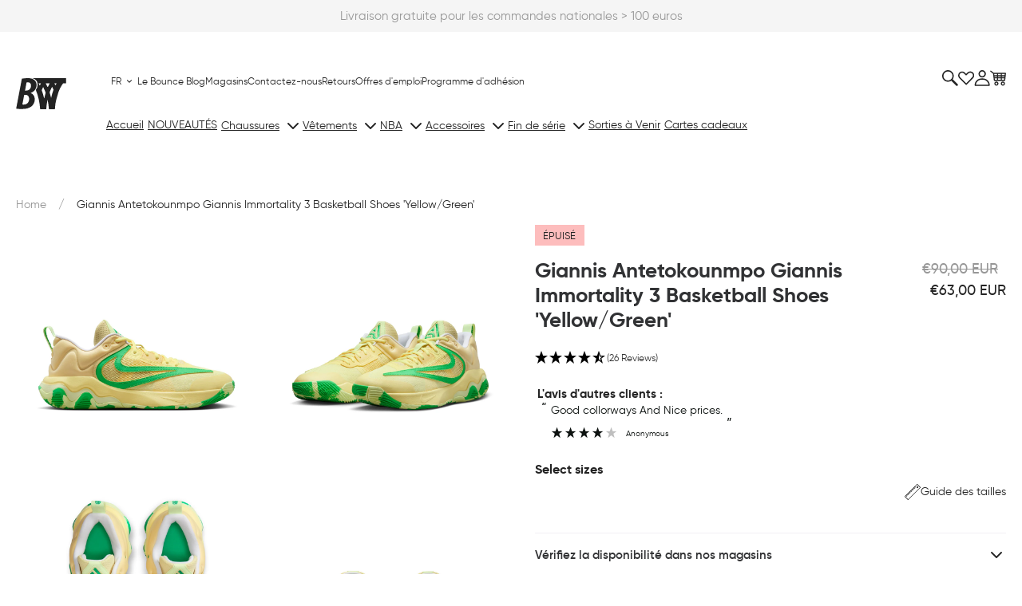

--- FILE ---
content_type: text/html; charset=UTF-8
request_url: https://api.reviews.io/json-ld/product/richsnippet?sku=DZ7533-700-SOFTYELLOW%2FGREENSHOCK-BARELYVOLT-4.5%3BDZ7533-700-SOFTYELLOW%2FGREENSHOCK-BARELYVOLT-5%3BDZ7533-700-SOFTYELLOW%2FGREENSHOCK-BARELYVOLT-5.5%3BDZ7533-700-SOFTYELLOW%2FGREENSHOCK-BARELYVOLT-6%3BDZ7533-700-SOFTYELLOW%2FGREENSHOCK-BARELYVOLT-6.5%3BDZ7533-700-SOFTYELLOW%2FGREENSHOCK-BARELYVOLT-7%3BDZ7533-700-SOFTYELLOW%2FGREENSHOCK-BARELYVOLT-7.5%3BDZ7533-700-SOFTYELLOW%2FGREENSHOCK-BARELYVOLT-8%3BDZ7533-700-SOFTYELLOW%2FGREENSHOCK-BARELYVOLT-8.5%3BDZ7533-700-SOFTYELLOW%2FGREENSHOCK-BARELYVOLT-9%3BDZ7533-700-SOFTYELLOW%2FGREENSHOCK-BARELYVOLT-9.5%3BDZ7533-700-SOFTYELLOW%2FGREENSHOCK-BARELYVOLT-10%3BDZ7533-700-SOFTYELLOW%2FGREENSHOCK-BARELYVOLT-10.5%3BDZ7533-700-SOFTYELLOW%2FGREENSHOCK-BARELYVOLT-11%3BDZ7533-700-SOFTYELLOW%2FGREENSHOCK-BARELYVOLT-11.5%3BDZ7533-700-SOFTYELLOW%2FGREENSHOCK-BARELYVOLT-12%3BDZ7533-700-SOFTYELLOW%2FGREENSHOCK-BARELYVOLT-12.5%3BDZ7533-700-SOFTYELLOW%2FGREENSHOCK-BARELYVOLT-13%3B47852648431962%3B47852648464730%3B47852648497498%3B47852648530266%3B47852648563034%3B47852648694106%3B47852648759642%3B47852648825178%3B47852648890714%3B47852648956250%3B47852649054554%3B47852649120090%3B47852649218394%3B47852649283930%3B47852649349466%3B47852649415002%3B47852649513306%3B47852649578842&store=bouncewear.com&url=https://bouncewear.com/products/dz7533-700-giannis-immortality-3-soft-yellow-green-shock-barely-volt-soft-yellow-green-shock-barely-volt?variant=47852649578842&data=true
body_size: 242
content:
{
	"@context" : "http://schema.org",
	"@type" : "Product"

  			
		    ,"name" : "Giannis Antetokounmpo Giannis Immortality 3 Basketball Shoes 'Yellow/Green' 4.5 / SOFT YELLOW/GREEN SHOCK-BARELY VOLT",
		"image" : "https://cdn.shopify.com/s/files/1/0303/2871/7371/files/AURORA_DZ7533-700_PHSRH000-2000.jpg?v=1711631097",
				"sku" : "DZ7533-700-SOFTYELLOW/GREENSHOCK-BARELYVOLT-4.5"
		    
}


--- FILE ---
content_type: text/css
request_url: https://bouncewear.com/cdn/shop/t/34/assets/style-overrides.css?v=55677524194422917141768414325
body_size: 6091
content:
/** Shopify CDN: Minification failed

Line 7:8812 "ont-size" is not a known CSS property
Line 7:31835 Expected "}" to go with "{"

**/
a.a-btn.a-btn--primary.klaviyo-bis-trigger{display:none !important;}.a-badge.a-badge--sold-out{background:#fdbdbd}span.x78zum5.xl56j7k.x1xmf6yo.x2b8uid.xfrs9s4.x19dipnz.x13jbg0v.x1q1tvw{background:#0a4d92;color:#fff!important;text-transform:uppercase;padding:3px;font-weight:700}.a-badge.a-badge--preorder{background:#0a4d92;color:#fff}.template-index .ruk_rating_snippet {display: none !important;}h2.h1.-instafeed__heading {font-size: 36px;text-align: center;}.studioengine h1 {margin-left: 0 !important;}.m-card-collection__image-container img, .m-card-collection-classic__image-container {max-width: 400px !important;max-height: 400px !important;}.m-product-card.sold-out{display:none!important}@media screen and (min-width:990px){.o-brand-logos__grid{--min:13rem !important;--gap:4rem}}.m-card-collection-classic__tag{position:relative;display:none}div#inventoryLocationInformation{display:none!important}h3.m-product-card__heading.product-title{text-transform:capitalize}@media only screen and (max-width:768px){.o-hero__content--padding{text-align:center!important}.m-counter{text-align:center;display:block}.o-hero__content.u-text-center.o-hero__content--padding{position:relative}}.a-toggle-size.selected{border-bottom:2px solid #000;margin-top:2px}#avada-modal-content table{width:100%;border-collapse:collapse;font-family:"Helvetica Neue",Arial,sans-serif;font-size:.95rem;margin:0 auto}#avada-modal-content{text-align:center}#avada-modal-content table th,#avada-modal-content table td{text-align:center;padding:8px 4px;border:1px solid #e5e5e5}#avada-modal-content table thead th{background:#f3f3f3;font-weight:600}#avada-modal-content table tbody tr:nth-child(even){background:#fafafa}#avada-modal-content table tbody tr:nth-child(odd){background:#eaeaea}.Avada-Modal__Container #avada-modal-content table td.has-hover{background:inherit!important}.new-size>#Avada-SC-button .Avada-inline-button svg{display:inline-block!important;max-width:15px!important}.m-variants__fieldset .m-variants__label span{font-size:1rem}.m-variants__fieldset .m-variants__label span:first-line{font-size:1.2rem}div#shopify-section-footer .hero-link{pointer-events:all;position:relative;cursor:pointer;display:block}.o-product span.percent{display:none}.pdp-percent{display:none}.Vouchers .o-product__accordion.m-accordion.js-accordion{display:none!important}.Vouchers .o-product__usp.m-product-usp{display:none}html:not(.belgium) ul.m-top-nav__list.grid.u-unstyled-list.u-list-inline li:last-child{display:none}.swiper-wrapper .ruk_rating_snippet.tracked{float:right!important}h2#shopify-pc__banner__body-title{display:none}section#shopify-pc__banner{padding:10px 30px!important;font-size:11px}.locale-selectors__container{background:#000;padding:20px;text-align:center;margin:0 auto}.locale-selectors__content{justify-content:center}.shop__section--info a{color:#000;text-decoration:none}.template-page-instore-valencia h2{text-align:center!important}.template-page-instore-valencia .m-cta-block__title{color:white!important}@media only screen and (min-width:768px){footer .grid__col-md-3{width:24%}}@media only screen and (min-width:768px){.o-hero__content--padding{text-align:center!important}}@media only screen and (min-width:768px){.template-page-paris-pop-up-shop .o-image__image{max-width:50%;display:block;margin:0 auto}}a.a-link.m-mega-nav__link{pointer-events:none;cursor:default;text-decoration:none;color:#000}ul li:nth-child(3) .m-main-nav__sub-item.m-mega-nav.u-menu-aim__item-submenu a.a-link.m-mega-nav__link{pointer-events:all!important;cursor:pointer!important}@media only screen and (min-width:768px){.grid__col-md-3{width:16%}}@media only screen and (min-width:768px){.grid__col-md-9{width:84%}}.MediaGalleryWidget-prefix .R-TextBody{font-weight:normal!important}#shopify-block-influence_io_loyalty_rewards_fullpage_widget_iLamAh{margin-top:30px}.a-input__label{text-transform:none!important;font-size:16px}@media (max-width:600px){.template-page-loyalty h2,.template-page-loyalty .h2,.template-page-loyalty h4{text-align:center}.template-page-loyalty .BC-p{text-align:left}.template-page-loyalty h2.custom-title{margin-left:20px}.m-footer-column a{line-height:26px!important}}.template-page-loyalty .LoyaltyFullpage-prefix .R-ContentSection{padding-top:0px!important;padding-bottom:0px!important}@media screen and (min-width:768px){template-customers-login .o-section[data-bottom=small],.template-customers-register .o-section[data-bottom=small]{margin:0}}.template-customers-login .o-section[data-bottom=small],.template-customers-register .o-section[data-bottom=small]{margin:0}@media (max-width:600px){.template-page-loyalty p{margin-bottom:0;margin-top:0}.template-page-loyalty .o-rich-text__content{padding:0 10px}h2{text-align:center}.template-page-loyalty .o-section__constrict{padding:0 10px}.template-page-loyalty .o-mwt__content{padding-bottom:0}}@media (min-width:601px){.container-block{padding:4% 2%}}@media (max-width:600px){.container-block{padding:11% 8%}}.container-flexbox{display:flex;justify-content:space-between;flex-wrap:wrap;font-family:inherit}@media (min-width:601px){.item-col-3{width:29%}}@media (max-width:600px){.item-col-3{width:100%}.item-col-3{margin-bottom:32px}.item-col-3:last-child{margin-bottom:0}}@media (min-width:601px){.item-col-3.item-col-padding{padding:1.8% 2% 2.2% 2%}}@media (max-width:600px){.item-col-3.item-col-padding{padding:6.5% 7% 7% 7%}}.item-col-3 h3{font-size:calc(22px + (38 - 22) * ((100vw - 320px) / (1600 - 320)));color:#000;margin-bottom:2px}.item-col-3 p{font-size:calc(16px + (20 - 16) * ((100vw - 320px) / (1600 - 320)))}@media (min-width:601px){.item-col-3 p{line-height:1.6;margin-bottom:20px}}@media (max-width:600px){.item-col-3 p{line-height:1.4;margin-bottom:14px}}.item-col-3 *:last-child{margin-bottom:0}.item-col-3 img{margin-bottom:20px;max-width:100%}.BC-h3{font-size:22px!important;font-weight:500;margin-bottom:20px!important}.BC-p{font-size:15px!important}.first-block{padding:10px 20px 30px 20px!important}.second-block{padding:10px 20px 50px 20px!important}#shopify-block-influence_io_loyalty_rewards_referral_widget_6VRGtr{margin:0 auto;max-width:825px}.ElementsWidget-prefix .R-TabControls .R-TabControls__item.isActive{border:none}#ReviewsWidget{background:#f5f5f5}.container-block{margin-left:auto;margin-right:auto;max-width:var(--layout-container-width);padding-left:var(--layout-site-padding);padding-right:var(--layout-site-padding);width:100%}.accordion-container{font-family:inherit;max-width:800px;margin:0 auto;padding:20px 0}.accordion-container{background:#F5F5F5;padding:40px;color:grey;margin:0 auto 70px auto}.accordion-container h2{text-align:center}.so-tab{position:relative;width:100%;overflow:hidden;margin:0}.so-tab label:hover{background-color:#f6f6f6}.so-tab label{position:relative;display:block;margin-bottom:15px;line-height:normal;cursor:pointer;border:1px solid #000;padding:16px}.so-tab input{position:absolute;opacity:0;z-index:-1}.so-tab-content{max-height:0;overflow:hidden;transition:all 0.75s}.so-tab-content p{padding:0 16px;margin:0 0 16px 0}.so-tab input:checked~.so-tab-content{max-height:220px}.so-tab label::after{position:absolute;display:block;-webkit-transition:all .35s;-o-transition:all .35s;transition:all .35s}.so-tab label::after{position:absolute;right:30px;top:14px;display:block;-webkit-transition:all .35s;-o-transition:all .35s;transition:all .35s;font-size:18px}.so-tab input[type=checkbox]+label::after{content:"+"}.so-tab input[type=radio]+label::after{content:"\25BC"}.so-tab input[type=checkbox]:checked+label::after{transform:rotate(315deg)}.so-tab input[type=radio]:checked+label::after{transform:rotateX(180deg)}@media (max-width:600px){.so-tab input[type=checkbox]+label::after{display:none}.so-tab input[type=radio]+label::after{display:none}.accordion-container{padding:20px 10px}}.LoyaltyFullpage-prefix .R-ContentSection{padding-top:40px;padding-bottom:20px}.loyaltycard{display:none!important;margin:0;padding:0;box-sizing:border-box;font-family:'inherit',sans-serif}.loyaltycard{width:100%;display:flex;align-items:center;justify-content:center;margin:20px auto}.loyaltycard .card{width:350px;height:240px;color:#fff;cursor:pointer;perspective:1000px}.loyaltycard .card-inner{width:100%;height:100%;position:relative;transition:transform 1s;transform-style:preserve-3d}.loyaltycard .front,.back{width:100%;height:100%;background-image:linear-gradient(45deg,#0045c7,#ff2c7d);position:absolute;top:0;left:0;padding:20px 30px;border-radius:15px;overflow:hidden;z-index:1;backface-visibility:hidden}.loyaltycard .row{display:flex;align-items:center;justify-content:space-between}.loyaltycard .map-img{width:100%;position:absolute;top:0;left:0;opacity:.3;z-index:-1;height:100%}.loyaltycard .card-no{font-size:15px;margin-top:30px}.loyaltycard .points{ont-size:20px;margin-top:-15px;margin-bottom:10px!important;text-align:left;display:block}.loyaltycard .card-holder{font-size:12px;margin-top:0}.loyaltycard .name{font-size:22px;margin-top:-35px}.loyaltycard .bar{background:#222;margin-left:-30px;margin-right:-30px;height:60px;margin-top:10px}.loyaltycard .card-cvv{margin-top:0}.loyaltycard .card-cvv div{flex:1}.loyaltycard .card-cvv img{width:100%;display:block;line-height:0}.loyaltycard .card-cvv p{background:#fff;color:#000;font-size:10px;padding:10px 10px;margin-top:15px}.loyaltycard .card-text{margin-top:-10px;font-size:10px;margin-bottom:-10px}.loyaltycard .card-text p{margin-bottom:10px}.loyaltycard .signature{margin-top:0}.loyaltycard .back{transform:rotateY(180deg)}.loyaltycard .card:hover .card-inner{transform:rotateY(-180deg)}@media (pointer:none),(pointer:coarse){.template-blog .o-announcement-bar,.template-article .o-announcement-bar,.template-blog header.o-header,.template-article header.o-header,.template-blog footer.o-footer,.template-article footer.o-footer,.template-blog header.o-header,.template-article header.o-header,.template-blog footer.o-footer,.template-article footer.o-footer,.template-blog .t-main-blog__filters,.template-article .t-main-blog__filters,.template-blog .t-main-blog__header,.template-article .t-main-blog__header,.template-blog li.m-breadcrumbs__item:first-child,.template-article li.m-breadcrumbs__item:first-child,.template-blog .ly-switcher-wrapper,.template-article .ly-switcher-wrapper,.template-blog .t-article__breadcrumbs,.template-article.t-article__breadcrumbs,.template-blog nav.m-breadcrumbs,.template-article nav.m-breadcrumbs,.template-blog .a-article-nav__title,.template-article .a-article-nav__title{display:none!important}}.mobileapp:not(.template-product) .o-announcement-bar{display:none!important}.mobileapp:not(.template-product) header.o-header,.mobileapp:not(.template-product) footer.o-footer,.mobileapp:not(.template-product) header.o-header,.mobileapp:not(.template-product) .t-main-blog__filters,.mobileapp:not(.template-product) .t-main-blog__header,.mobileapp:not(.template-product) li.m-breadcrumbs__item:first-child{display:none}.mobileapp:not(.template-product) .ly-switcher-wrapper,.mobileapp:not(.template-product) .t-article__breadcrumbs{display:none}.mobileapp:not(.template-product) .a-article-nav__title{font-size:1.4rem}.mobileonly{display:none}@media (max-width:600px){.mobileonly{display:block}.template-page-mobile-landing-page .o-mwt__image,.template-page-mobile-landing-page .o-mwt__content.u-text-left,.template-page-mobile-landing-page .u-text-right{text-align:center!important}}.nav-primary__item:nth-child(2)>a{background:#000;padding:0 10px;color:#FFF}.nav-primary__item:nth-child(2)>a::after{width:120%;margin-left:-20px}@media (max-width:600px){.nav-primary__item:nth-child(2)>a{margin-left:-10px}}.o-product__description.rte,.o-product__description.rte p,.o-product__description.rte span{font-family:'Gilroy'!important;font-size:1.5rem;font-weight:400}.o-account-header__inner{background-color:#fff!important;color:#000!important}.u-bottom-border:after{height:0.3rem!important}.m-account-nav__item.active:after{height:0.3rem!important}.m-account-nav__item.active{font-weight:600!important}.m-account-nav__item{font-weight:500!important;opacity:1!important}.o-collection-banner__text{max-width:71rem!important}.pswp__icn{color:#000000!important}.NuggetsWidget-prefix{text-align:left!important}.ElementsWidget__footer.u-textRight--all{display:none}.NuggetsWidget__footer.u-textRight--all{display:none!important}.R-Button.R-Button--md.R-Button--primary.u-marginBottom--none{display:none}.R-TextBody.R-TextBody--xs.u-marginTop--xs.u-textCenter--all{display:none}.NuggetsWidget__inner:before{content:"What previous buyers say:";display:block;font-weight:700;font-size:15px!important}#nl .NuggetsWidget__inner:before{content:"Wat andere klanten zeggen:"}#fr .NuggetsWidget__inner:before{content:"L'avis d'autres clients :"}#es .NuggetsWidget__inner:before{content:"La opinión de otros clientes:"}#de .NuggetsWidget__inner:before{content:"Die Meinung anderer Kunden:"}.CarouselWidget-prefix .CarouselWidget .R-ReviewsioLogo .R-ReviewsioLogo__image{display:none}.CarouselWidget-prefix .CarouselWidget .R-ReviewsList .R-ReviewsList__item .item__inner{box-shadow:none!important}.swiper-wrapper .ruk_rating_snippet.tracked{color:#000;float:left;margin-top:-28px;margin-left:80px}ul.m-availability-stock__list #Warehouse{display:none!important}.card-fields .radio-wrapper:nth-of-type(1),.card-fields .radio-wrapper.content-box:nht-of-type(1){display:none}.card-fields .radio-wrapper .card-fields-container{display:none!important}.is-arrow-down a:after{display:none!important}.is-arrow-down i{width:40px!important}.template-page-upcoming-releases .m-product-card__image{background:#e4e6e8!important;padding-bottom:20px}.template-page-upcoming-releases wishlist-button-collection{display:none!important}.template-page-upcoming-releases .m-counter{margin-bottom:30px}.template-page-upcoming-releases .a-badge{font-size:11px}.template-page-upcoming-releases h3.m-product-card__heading.product-title,.template-page-upcoming-releases .m-product-card__price,.template-page-upcoming-releases .rel-sku{font-size:14px!important}.template-page-upcoming-releases .m-product-card:hover .m-product-card__variant-select{opacity:1;transform:translateY(0)}.template-page-upcoming-releases .m-product-card.has-sizes+a{display:none}.klaro .cookie-notice{box-shadow:0 4px 6px 0 rgb(0 0 0 / .2),5px 5px 10px 0 rgb(0 0 0 / .19);position:fixed;bottom:0!important;right:0!important;left:0!important;max-width:100%!important;width:100%!important;border-radius:0!important}.klaro .cookie-notice .cn-body{margin-bottom:0!important;margin-right:0!important;padding:0.5em!important;overflow:hidden!important;background:#FFF!important;width:100%!important}.klaro .cookie-notice .cn-body p{margin-bottom:.5em;color:#2c2c2c;font-size:12px;float:left}.klaro .cookie-notice .cn-body p.cn-ok{padding-top:.5em;margin:0!important;float:right}.klaro button.cm-btn.cm-btn-sm.cm-btn-danger.cn-decline{color:#020000;border-color:#020000;background-color:#fff0;border:1px solid;border-radius:0!important;padding:.5em 1em;width:100px}.klaro button.cm-btn.cm-btn-sm.cm-btn-success,button.cm-btn.cm-btn-success.cm-btn-info.cm-btn-accept{color:#FFF;border-color:#020000;background-color:#000!important;border:1px solid;border-radius:0!important;padding:.5em 1em!important;width:100px}button.cm-btn.cm-btn-success.cm-btn-info.cm-btn-accept{width:200px!important}.klaro .cookie-notice a{color:#000!important;font-size:11px}.klaro .cookie-modal .cm-modal{background:#FFF!important;color:#2c2c2c!important;border-radius:0!important;border:1px solid #000!important}.klaro .cookie-modal p,.klaro .cookie-modal strong,.klaro .cookie-modal h1,.klaro .cookie-modal h2,.klaro .cookie-modal ul,.klaro .cookie-modal li,.klaro .cookie-notice p,.klaro .cookie-notice strong,.klaro .cookie-notice h1,.klaro .cookie-notice h2,.klaro .cookie-notice ul,.klaro .cookie-notice li{color:#2C2C2C!important}.klaro .cookie-modal a{text-decoration:underline;color:#2C2C2C!important}.klaro .cookie-modal .cm-app-input:checked+.cm-app-label .slider,.klaro .cookie-notice .cm-app-input:checked+.cm-app-label .slider{background-color:#000!important}@media (max-width:600px){.klaro .cookie-notice .cn-body p{text-align:center!important}.klaro .cookie-notice .cn-body p.cn-ok{float:none!important;text-align:center!important}}.product-detail .badge-recycled,.products-slider .badge-recycled{width:100%;height:30px;position:relative;z-index:100;left:0;margin-bottom:10px;top:0;float:left}.products-slider .badge-recycled{width:100%;height:30px;position:absolute;z-index:100;left:0;margin-bottom:10px;top:0;float:left;display:none!important}.products-slider .badge-recycled img{visibility:hidden;top:0!important}.product-detail .badge-recycled.extraexpl{float:left;width:100%}.product-detail .badge-recycled img{height:30px;width:30px;position:relative;z-index:100;left:0;margin-bottom:-20px;top:0;float:left}.product-card .badge-recycled img,.products-slider .badge-recycled img{width:30px;position:absolute;z-index:9999999999;right:16px;top:300px}.product-card .badge-recycled a,.products-slider .badge-recycled a{visibility:hidden}.product-detail .badge-recycled p,.products-slider .badge-recycled p{font-size:11px;float:left;margin-left:5px;text-decoration:underline}.product-detail .badge-recycled a{font-size:11px;float:left;margin-left:5px!important;color:#91dd7e;margin-block-start:1em;margin-block-end:1em;margin-inline-start:0;margin-inline-end:0}.products-slider{max-height:610px!important}#bc-sf-filter-products .grid-view-item{font-size:0px!important}#bc-sf-filter-products .product-card__details{font-size:1.125rem!important}.old-size{display:none!important}.sp-mars1 a{display:none!important}.featured-grid__item .product-card-alt__description{display:none}#Avada-inline-button{padding:0!important}.new-size{margin-top:-10px}#Avada-SC-button .Avada-inline-button img,#Avada-SC-button .Avada-inline-button svg{top:9px!important}#Avada-SC-button .Avada-inline-button a{text-decoration:underline!important}.Avada-modal-container table{width:100%;border:1px solid $color-form-highlight}.Avada-modal-container table tr:first-child{text-transform:uppercase}.Avada-modal-container tr:nth-of-type(2){display:table-row;width:100%;background:#000;padding:10px}#Avada-SC-modal div.modal-content table tr:nth-of-type(2) td.has-hover{background:#3c3c3c!important}.Avada-modal-container tr:nth-of-type(2) td{color:#FFF!important}.Avada-modal-container .table-row{display:flex;width:100%;padding:($half-spacing-unit * 1.5) 0;&:nth-of-type(odd){background:$color-form-highlight}}.Avada-modal-container .table-data,.header__item{flex:1 1 20%;text-align:center}.Avada-modal-container .header__item{text-transform:uppercase}.studioengine .mobileonly{display:none}@media (max-width:1000px){.ly-breakpoint-2{display:block!important}}.template-collection .price-item__label{display:none!important}.template-collection .price.price--on-sale .price__regular,.template-search .price.price--on-sale .price__regular{display:inline-block;font-size:14px;text-decoration:line-through;width:50%;float:left;line-height:28px;text-align:right;margin-right:10px}.template-collection .price--on-sale .price__sale,.template-search .price--on-sale .price__sale{display:inline-block!important;float:left}span.price-item.price-item--sale+span{display:none}.icn--youtube:before{content:"\e927"}.product-card__title{min-height:50px}.product-card .label{visibility:hidden}.label--orange{visibility:visible!important}.price__vendor{display:none}ul.bc-sf-filter-option-multiple-list{margin-left:2px!important}[id^="collectionsupcoming"] .product-card .price__regular{display:none}#bc-sf-filter-products [id^="collectionsupcoming"] .price__sale{display:block!important;color:inherit}.shopbtn{display:inline-block;margin-right:20px}.shopbtn:last-child{margin-right:0!important}@media (max-width:600px){.shopbtn{display:block;margin-right:0;margin-bottom:20px}}.shopify-section.page-shops .grid__item.grid__item--third:nth-of-type(9),.shopify-section.page-shops .grid__item.grid__item--third:nth-of-type(12){visibility:hidden}.shopify-section.page-shops .grid__item.grid__item--third:nth-of-type(1) article,.shopify-section.page-shops .grid__item.grid__item--third:nth-of-type(10) article,.shopify-section.page-shops .grid__item.grid__item--third:nth-of-type(13) article,.shopify-section.page-shops .grid__item.grid__item--third:nth-of-type(18) article,.shopify-section.page-shops .grid__item.grid__item--third:nth-of-type(20) article{background-color:#222;color:#FFF}.shopify-section.page-shops .grid__item.grid__item--third:nth-of-type(1) article .shop__details,.shopify-section.page-shops .grid__item.grid__item--third:nth-of-type(10) article .shop__details,.shopify-section.page-shops .grid__item.grid__item--third:nth-of-type(13) article .shop__details,.shopify-section.page-shops .grid__item.grid__item--third:nth-of-type(18) article .shop__details,.shopify-section.page-shops .grid__item.grid__item--third:nth-of-type(20) article .shop__details{visibility:hidden!important}.shopify-section.page-shops .grid__item.grid__item--third:nth-of-type(1) article .shop__title,.shopify-section.page-shops .grid__item.grid__item--third:nth-of-type(10) article .shop__title,.shopify-section.page-shops .grid__item.grid__item--third:nth-of-type(13) article .shop__title,.shopify-section.page-shops .grid__item.grid__item--third:nth-of-type(18) article .shop__title,.shopify-section.page-shops .grid__item.grid__item--third:nth-of-type(20) article .shop__title{text-transform:uppercase;font-size:16px}.shopify-section.page-shops .grid__item.grid__item--third:nth-of-type(1),.shopify-section.page-shops .grid__item.grid__item--third:nth-of-type(10),.shopify-section.page-shops .grid__item.grid__item--third:nth-of-type(13),.shopify-section.page-shops .grid__item.grid__item--third:nth-of-type(18),.shopify-section.page-shops .grid__item.grid__item--third:nth-of-type(20){max-height:80px!important;width:100%!important;pointer-events:none!important}.shopify-section.page-shops .grid__item.grid__item--third:nth-of-type(5){display:none}.template-article h1+img{display:none}.template-article .section-header.text-center.constrict{display:none!important}.template-article .text-center.return-link-wrapper.constrict{display:none}.template-article a:after{content:none!important}.template-article a.a-btn.a-btn--back{color:#000!important}.template-article a.a-btn.a-btn--back:hover{color:#FFF!important;background:#000!important}@media (max-width:600px){.studioengine .is-box .is-container .mobile-no-margin{margin-top:0;margin-bottom:0}.product-detail__option--size+div{display:none!important}span#ui-id-2-button,span#ui-id-3-button{display:none}.product-price--sold-out .price__regular{text-decoration:none!important;width:100%!important;text-align:center!important}#bc-sf-filter-products .product-price--sold-out .price__sale{display:none!important}#bc-sf-filter-products .product-price--sold-out .price__regular{width:100%!important;text-align:center!important}.releases h2{text-align:center!important;font-size:2.5rem;margin:50px 0 40px}.releases .product-card{margin-bottom:40px}.releases .product-card__details{position:static!important}.releases .product-card__title{min-height:0}.releases .h4.grid-view-item__title.product-card__title{text-transform:uppercase;font-weight:700;text-align:left;margin-bottom:0;max-width:290px;font-size:13px}.releases .rel-date{background:#2C2C2C;color:#FFF;width:60px;position:absolute;top:0;text-transform:uppercase;font-size:13px;padding:5px}.releases .product-card__image-wrapper{background-color:#f1f1f1;display:block;padding:40px;position:relative!important;width:100%;text-align:center}.releases .product-card__image-wrapper img{position:relative;object-fit:contain}.releases .rel-brand{text-transform:uppercase;text-align:left;font-size:13px}.releases .rel-brand p{margin:0}.releases .rel-cat{text-transform:uppercase;text-align:left;font-size:13px}.releases .rel-cat p{margin:0;font-style:italic}.releases .month{font-weight:700;font-size:14px}.releases .release-tag{position:absolute;right:0;background:pink;font-size:.65rem;top:10px;text-transform:uppercase;color:#FFF;font-weight:700;padding:0 5px}.releases .release-tag p{padding:5px;margin:0}.releases .counter{font-size:1.3rem;position:absolute!important;top:309px!important;width:100%}.releases .daynr{font-size:20px;margin-top:-5px}.releases .rel-price{font-weight:700;font-size:15px}.releases .rel-price p{display:inline}.releases .rel-rightside{position:relative;top:-53px;right:0;text-align:right;font-size:14px}.releases .rel-size p{margin:0;font-size:12px}.releases .rel-sku{margin:0;font-size:12px}.releases .product-card>a{position:relative}.releases .counter__message{color:#fff0}.releases .counter__message:before{color:#BBB;content:"Release finished";text-align:center;width:100%;position:absolute;left:0}.rafflepage .hero__title{font-size:1.5rem}.rafflepage .hero .counter{font-size:1.5rem}.rafflepage .notloggedin{text-align:center;margin:50px 0}.notloggedin.section{text-align:center!important}.rafflepage .campaign-content{margin-bottom:30px!important}@media (max-width:600px){.rafflepage .hero__title{text-align:center}.rafflepage .hero .counter,.hero .counter{display:block;margin:0 auto;font-size:1.5rem!important}.rafflepage .hero .counter+a{margin:10px auto}.rafflepage .hero__intro{display:block;text-align:center;width:100%}}.sizing-info{background:#fbf4ed;padding:15px;margin:20px 0}.sizing-info .sizing-title{text-transform:uppercase;font-weight:700}.product-alt-colours img{width:90%;height:90%}#fsb{background:#eb0032!important}#nl .not-bar span.not-fr,#nl .not-bar span.not-en{display:none}#fr .not-bar span.not-nl,#fr .not-bar span.not-en{display:none}#en .not-bar span.not-fr,#en .not-bar span.not-nl,#es .not-bar span.not-fr,#es .not-bar span.not-nl{display:none}@media (max-width:600px){#shopify-section-header{margin-top:23px}header.site-header{margin-top:0px!important}}.collection-grid__inner{flex-wrap:wrap!important}#fsb_background{z-index:2!important}#fsb_bar{font-size:12px!important}#en .fr,#en .nl,#en .es{display:none!important}#fr .en,#fr .nl,#fr .es{display:none!important}#nl .en,#nl .fr,#nl .es{display:none!important}#es .en,#es .fr,#es .nl{display:none!important}.template-blog ul.list--inline.pagination{max-width:450px;margin:0 auto}.template-blog nav.breadcrumbs.constrict{display:none}.template-blog #shopify-section-blog-template .constrict{max-width:70rem}.template-blog .grid__item--third{margin-bottom:.9375rem}.template-blog .blog-filter{height:60px;margin-bottom:40px}.template-blog .select-group{float:right;position:relative;left:-50%;text-align:left}.template-blog ul#BlogTagFilter{list-style:none;position:relative;left:50%}.template-blog ul#BlogTagFilter li{float:left;text-transform:uppercase;padding:0 15px!important}.template-blog ul#BlogTagFilter li::marker{display:none!important;color:#fff0;margin:0;padding:0}.template-blog ul#BlogTagFilter li a{text-decoration:none;text-transform:uppercase;font-weight:700;font-size:17px;padding:10px 15px;text-align:center}.template-blog ul#BlogTagFilter li a[selected]{border-bottom:3px solid #000}.template-blog .article-teaser__img-wrapper{position:relative;height:461px!important;width:100%}.template-blog h2.article-teaser__title{position:absolute;padding:0 20px;top:40%;text-transform:uppercase;font-size:20px;color:#FFF}.template-blog ul.list--inline.article-teaser__actions-buttons{position:absolute;bottom:16px;right:5px;color:#FFF}.template-blog .article-teaser__meta{position:absolute;bottom:14px;left:10px;color:#FFF;opacity:.6;margin-bottom:0}.template-blog .article-teaser__tags.rte{position:absolute;top:14px;left:10px}.template-blog .article-teaser__tags.rte ul li{background:#FFF;border-radius:20px;padding:3px 10px 1px;font-size:13px;margin-bottom:2px}.template-blog .article-teaser__tags.rte ul li a{text-decoration:none}.template-blog .article-teaser{background:#000}.template-blog .article-teaser img.article-teaser__img{transition:transform 0.5s}.template-blog .article-teaser:hover img.article-teaser__img{opacity:.65;transform:scale(1.1)}.template-blog .article-teaser__header{position:relative;overflow:hidden}.template-blog .article-teaser__tags.rte li.all{display:none}.template-blog header.section-header.text-center a{text-decoration:none}.template-article .bio{border:1px solid #CECECE;padding:40px;max-width:600px;margin:0 auto 40px;font-size:12px}.template-article .bio img{float:left;max-width:150px;margin-left:-20px;margin-top:-20px}.template-article .article__content{max-width:100%;margin:0 auto}.template-article .article{overflow:hidden}.template-article .article__content img.center{margin:0 auto}.template-article .article__content h1,.template-article .article__content h2{text-transform:uppercase;font-weight:700;font-size:28px}.template-article .text-center.return-link-wrapper.constrict{display:block!important}.template-article .article__content h3{font-weight:300}.template-article blockquote{position:relative;padding:2.875rem!important}.template-article blockquote,.template-article blockquote p{font-size:1.25rem!important;line-height:2.25rem}.template-article .gallery-grid--two .gallery-grid__inner.constrict{grid-template-columns:repeat(2,1fr)}.template-article .gallery-grid--three .gallery-grid__inner.constrict{grid-template-columns:repeat(3,1fr)}.template-article section.gallery-grid.gallery-grid—three .gallery-grid__inner.constrict{grid-template-columns:repeat(3,1fr)}.template-blog ul.list--inline.pagination{max-width:550px!important}@media screen and (max-width:600px){.template-article .gallery-grid--two .gallery-grid__inner.constrict{grid-template-columns:repeat(1,1fr)}.template-article .gallery-grid--three .gallery-grid__inner.constrict{grid-template-columns:repeat(1,1fr)}.template-article .gallery-grid--three .gallery-grid__inner .gallery-grid__item:nth-child(3){grid-column:1 / span 1;grid-row:2 / span 1}.mobiletolight,.mobiletolight h1,.mobiletolight h2,.mobiletolight p{color:#FFFFFF!important}.template-article .bio{max-width:90%}.shopify-section-page-template-landing-3 .hero__inner h2{text-align:center}.shopify-section-page-template-landing-3 .hero .arrow-link{margin:0 auto!important;text-align:center!important}.template-blog .pagination{display:block!important}.template-blog .pagination span{display:none!important}.template-blog ul.list--inline.pagination{max-width:100%!important;text-align:center}.pg6-box1{max-height:200px!important}.pg6-box2{opacity:0.2!important}.pg6-box3{min-height:750px!important}}.skrollr .article__img,.skrollr .article__title{display:none}.template-index .template-blog{max-width:60rem;margin:0 auto}@media (max-width:960px){.studioengine .mobile-high .is-box{min-height:950px}.studioengine .mobileonly{display:block}.studioengine .desktoponly{display:none}.studioengine .container p.addmarg.mobilemarg{margin-bottom:39px!important}.appbtn{position:relative!important;right:0!important;z-index:999999999999999;top:9px!important;background:#FFF}}.appbtn{display:none}.studioengine>div.is-section-100.emma{height:85vh!important}.job{background:rgb(244 244 244 / .5);padding:40px;text-align:center;margin-bottom:50px}.job h3.job-title{text-transform:uppercase;font-size:28px;margin-bottom:0}.job .job-description{max-width:700px;margin:20px auto 30px}.job.spontane{background:#000;padding:40px;text-align:center;color:#FFF;margin-bottom:50px}.job.spontane a.btn.btn--small.btn--default{border-color:#FFF;color:#FFF}.job.spontane a.btn.btn--small.btn--default:hover{background-color:#2c2c2c}.jobs-intro{text-align:center;font-size:19px;max-width:800px;margin:60px auto 60px}.job ul{max-width:90%;text-align:left;margin:0 auto;padding:10px}.job ul li{margin-bottom:10px!important}.collection-grid__item{margin-bottom:50px}.pswp__img,.pswp__zoom-wrap{background:#fff!important}

--- FILE ---
content_type: text/css
request_url: https://bouncewear.com/cdn/shop/t/34/assets/accordion-style.min.css?v=39015081777854783941701353539
body_size: -684
content:
.m-accordion{border-bottom:1px solid var(--color-secondary-border);border-top:1px solid var(--color-secondary-border);margin-bottom:0;margin-top:2rem}.m-accordion.m-accordion--open .icon{transform:rotate(180deg)}.m-accordion+.m-accordion{border-top:none;margin-top:0}.m-accordion__header{cursor:pointer;display:flex;justify-content:space-between;padding:1.5rem 0}.m-accordion__header .h2,.m-accordion__header h2{margin-bottom:0}.m-accordion .icon{transform:rotate(0deg);transition:transform var(--default-transition-timing) var(--default-transition-easing)}.m-accordion--start-open .m-accordion__content{display:block}.m-accordion__content{display:none;margin-bottom:1.5rem}

--- FILE ---
content_type: text/css
request_url: https://bouncewear.com/cdn/shop/t/34/assets/product-usp-style.min.css?v=105124761858409971651701353538
body_size: -744
content:
.m-product-usp{gap:1rem}.m-product-usp__icon{flex-shrink:0;width:2rem}.m-product-usp__icon .icon{display:block;height:auto;width:100%}.m-product-usp__label{flex:1}.m-product-usp__label p{margin-bottom:0}.m-product-usp__label ol,.m-product-usp__label ul{margin:0;padding:0 0 0 1.8rem}

--- FILE ---
content_type: text/css
request_url: https://bouncewear.com/cdn/shop/t/34/assets/mega-nav-style.min.css?v=46385199827071626851706806485
body_size: -266
content:
.m-mega-nav{-ms-scroll-chaining:none;background-color:var(--color-primary-bg);left:0;max-height:600px;opacity:0;overflow:auto;overscroll-behavior:contain;pointer-events:none;position:absolute;text-align:left;top:var(--mega-nav-top);transition:opacity .3s ease-in-out;width:100%;z-index:999}.m-mega-nav__inner{display:flex;flex-direction:row;justify-content:flex-start;padding-block:0 4rem}.section-header-sticky--active .m-mega-nav__inner{padding-block-start:2rem}.m-mega-nav__grid{flex-wrap:nowrap;margin:-1rem;min-width:100%;width:auto}.m-mega-nav__item{padding:1rem}.m-mega-nav__item a{--link-scale-x:right;--link-scale-start:0;--link-scale-end:1;--link-hover-scale-x:left;--link-underline-height:2px;--link-line-height:var(--nav-lh);--link-padding-bottom:0.5rem;color:var(--color-priconfmary-body);display:inline-block;font-size:var(--nav-fs);line-height:var(--nav-lh);text-decoration:none;transition:color var(--default-transition-easing) var(--default-transition-timing)}.m-mega-nav__item a.m-mega-nav__link--active,.m-mega-nav__item a.m-mega-nav__sub-link--active{color:var(--color-primary)}.m-mega-nav__link{margin-bottom:2rem;text-transform:uppercase}.m-mega-nav__sub-link{--nav-fs:var(--body-fs-xs);--link-font-weight:400;letter-spacing:.15rem;width:fit-content}.m-mega-nav__sublinks{display:grid}.m-mega-nav__media img{height:auto;max-width:100%}.m-mega-nav__media-title{--link-scale-x:right;--link-scale-start:0;--link-scale-end:1;--link-hover-scale-x:left;--link-underline-height:2px;--link-padding-bottom:0.5rem}

--- FILE ---
content_type: text/css
request_url: https://bouncewear.com/cdn/shop/t/34/assets/header-sidebar-style.min.css?v=127338762543710734341706806692
body_size: 160
content:
.m-header-sidebar{display:block}.m-header-sidebar--visible .m-header-sidebar__content{opacity:1;transform:translate3d(100%,0,0);visibility:visible}.m-header-sidebar--visible .m-header-sidebar__underlay{opacity:.4;transition-delay:.1s,0s;transition-duration:.3s,0s;visibility:visible}.m-header-sidebar__close{cursor:pointer;position:absolute;right:1rem;top:1rem;z-index:11}.m-header-sidebar__close .icon{height:2.6rem;width:2.6rem}.m-header-sidebar__content{background:var(--color-primary-bg);box-shadow:0 2px 8px rgba(0,0,0,.059),0 3px 12px rgba(0,0,0,.02);display:flex;flex-direction:column;height:100%;max-width:var(--sidebar-width);opacity:0;overflow-y:auto;padding-top:calc(var(--header-height)/2);position:fixed;right:100%;top:0;transform:translateZ(0);transition:opacity var(--sidebar-animation-duration) var(--sidebar-animation-function),transform var(--sidebar-animation-duration) var(--sidebar-animation-function),visibility var(--sidebar-animation-duration);visibility:hidden;width:100%;z-index:3000}.m-header-sidebar__content.is-animating{overflow:hidden}.m-header-sidebar__bottom{flex-shrink:0;margin-top:auto;padding:2rem 0}.m-header-sidebar__bottom.is-hidden{display:none}.m-header-sidebar__underlay{background:var(--color-black);height:100vh;left:0;opacity:0;position:fixed;top:0;transition:opacity .3s ease .1s,visibility 0s linear .4s;visibility:hidden;width:100%;z-index:2400}.m-header-sidebar__back.is-animating,.m-header-sidebar__bottom.is-animating,.m-header-sidebar__item-wrapper.is-animating{animation-duration:.25s;animation-fill-mode:both;animation-name:cartDrawerItemsFadeInLeft;opacity:0;overflow:hidden;visibility:visible}.m-header-sidebar__back.is-hiding,.m-header-sidebar__bottom.is-hiding,.m-header-sidebar__item-wrapper.is-hiding{animation-duration:.25s;animation-fill-mode:both;animation-name:cartDrawerItemsFadeOutRight}.m-header-sidebar__back.is-hidden,.m-header-sidebar__bottom.is-hidden,.m-header-sidebar__item-wrapper.is-hidden{animation:none;opacity:0;transition:none;visibility:hidden}.m-header-sidebar__item-wrapper{align-items:center;display:flex;height:5rem;justify-content:space-between}.m-header-sidebar__item-wrapper:hover{background-color:var(--color-secondary-bg)}.m-header-sidebar__back{align-items:center;display:flex;height:5rem;justify-content:space-between;position:relative}.m-header-sidebar__back .m-header-sidebar__icon-left{left:0;position:absolute;top:0}.m-header-sidebar__back .m-header-sidebar__link{justify-content:center;padding-left:0}.m-header-sidebar__link{align-items:center;color:var(--color-primary-body);display:flex;flex:1;font-size:var(--nav-fs);height:100%;line-height:var(--nav-lh);padding:0 1.5rem;text-decoration:none}.m-header-sidebar__icon-left,.m-header-sidebar__icon-right{align-items:center;cursor:pointer;display:flex;height:100%;justify-content:center;width:5rem}.m-header-sidebar__panel{-ms-overflow-style:none;height:100%;left:0;opacity:0;overflow:hidden;padding-top:calc(var(--header-height)/2);position:absolute;scrollbar-width:none;top:0;visibility:hidden;width:100%}.m-header-sidebar__panel.is-animating{animation-duration:.25s;animation-fill-mode:both;animation-name:cartDrawerItemsFadeInLeft;opacity:0;overflow:hidden;visibility:visible}.m-header-sidebar__panel.is-hiding{animation-duration:.25s;animation-fill-mode:both;animation-name:cartDrawerItemsFadeOutRight;overflow:hidden}.m-header-sidebar__panel.is-visible{opacity:1;overflow-x:hidden;overflow-y:auto;visibility:visible;z-index:10}.m-header-sidebar__secondary-menu-list{flex-direction:column}.m-header-sidebar__secondary-menu-list .m-header-sidebar__link{font-size:var(--body-fs-sm);height:3rem;line-height:var(--body-lh-sm)}.m-header-sidebar .m-localization{padding:0 1.5rem}.m-header-sidebar .m-localization__form-wrapper{display:inline-block}.m-header-sidebar .m-localization .ts-dropdown{border:1px solid var(--color-primary-border);border-bottom:none;border-radius:0;bottom:100%;box-shadow:none;top:auto}@keyframes cartDrawerItemsFadeInLeft{0%{opacity:0;transform:translateX(2rem)}to{opacity:1;transform:translateZ(0)}}@keyframes cartDrawerItemsFadeOutRight{0%{opacity:1;transform:translateZ(0)}to{opacity:0;transform:translateX(2rem)}}

--- FILE ---
content_type: text/javascript
request_url: https://bouncewear.com/cdn/shop/t/34/assets/base-script.min.js?v=132972574552088245661744207666
body_size: 111848
content:
(()=>{var __webpack_modules__={"./assets/js/modules/base/base.js":
/*!****************************************!*\
  !*** ./assets/js/modules/base/base.js ***!
  \****************************************/(__unused_webpack_module,__webpack_exports__,__webpack_require__)=>{"use strict";eval('__webpack_require__.r(__webpack_exports__);\n/* harmony import */ var _utils_Whatsub__WEBPACK_IMPORTED_MODULE_0__ = __webpack_require__(/*! ../../utils/Whatsub */ "./assets/js/utils/Whatsub.js");\n/* harmony import */ var _controllers_NewsletterController__WEBPACK_IMPORTED_MODULE_1__ = __webpack_require__(/*! ./controllers/NewsletterController */ "./assets/js/modules/base/controllers/NewsletterController.js");\n/* harmony import */ var _controllers_SelectController__WEBPACK_IMPORTED_MODULE_2__ = __webpack_require__(/*! ./controllers/SelectController */ "./assets/js/modules/base/controllers/SelectController.js");\n/* harmony import */ var _controllers_QuantityTickerController__WEBPACK_IMPORTED_MODULE_3__ = __webpack_require__(/*! ./controllers/QuantityTickerController */ "./assets/js/modules/base/controllers/QuantityTickerController.js");\n/* harmony import */ var _controllers_VariantsController__WEBPACK_IMPORTED_MODULE_4__ = __webpack_require__(/*! ./controllers/VariantsController */ "./assets/js/modules/base/controllers/VariantsController.js");\n/* harmony import */ var _controllers_QuickAddController__WEBPACK_IMPORTED_MODULE_5__ = __webpack_require__(/*! ./controllers/QuickAddController */ "./assets/js/modules/base/controllers/QuickAddController.js");\n/* harmony import */ var _controllers_ProductCardController__WEBPACK_IMPORTED_MODULE_6__ = __webpack_require__(/*! ./controllers/ProductCardController */ "./assets/js/modules/base/controllers/ProductCardController.js");\n\n\n\n\n\n\n\n\n/**\n * Constructor for app\n *\n * @return {void}\n */\nvar init = () => {\n  window.WhatSub = {\n    subscribe: _utils_Whatsub__WEBPACK_IMPORTED_MODULE_0__.subscribe,\n    dispatch: _utils_Whatsub__WEBPACK_IMPORTED_MODULE_0__.dispatch,\n    unsubscribe: _utils_Whatsub__WEBPACK_IMPORTED_MODULE_0__.unsubscribe\n  };\n  document.documentElement.className = document.documentElement.className.replace(\'no-js\', \'js\');\n  (0,_controllers_NewsletterController__WEBPACK_IMPORTED_MODULE_1__["default"])();\n  (0,_controllers_SelectController__WEBPACK_IMPORTED_MODULE_2__["default"])();\n  (0,_controllers_QuantityTickerController__WEBPACK_IMPORTED_MODULE_3__["default"])();\n  (0,_controllers_VariantsController__WEBPACK_IMPORTED_MODULE_4__["default"])();\n  (0,_controllers_QuickAddController__WEBPACK_IMPORTED_MODULE_5__["default"])();\n  (0,_controllers_ProductCardController__WEBPACK_IMPORTED_MODULE_6__["default"])();\n};\nwindow.addEventListener(\'load\', init, false);\nwindow.addEventListener(\'shopify:section:load\', init, false);\n\n//# sourceURL=webpack://radikal/./assets/js/modules/base/base.js?')},"./assets/js/modules/base/controllers/NewsletterController.js":
/*!********************************************************************!*\
  !*** ./assets/js/modules/base/controllers/NewsletterController.js ***!
  \********************************************************************/(__unused_webpack_module,__webpack_exports__,__webpack_require__)=>{"use strict";eval("__webpack_require__.r(__webpack_exports__);\n/* harmony export */ __webpack_require__.d(__webpack_exports__, {\n/* harmony export */   \"default\": () => (__WEBPACK_DEFAULT_EXPORT__)\n/* harmony export */ });\n/**\n * NewsletterController\n *\n * @return {void}\n */\nvar NewsletterController = () => {\n  var newsletterForms = document.querySelectorAll('.m-newsletter-form');\n  for (var i = 0; i < newsletterForms.length; i += 1) {\n    var submitBtn = newsletterForms[i].querySelector('button[type=\"submit\"]');\n    if (submitBtn) {\n      submitBtn.addEventListener('click', e => handleSubmitClick(e));\n    }\n  }\n};\nvar handleSubmitClick = e => {\n  e.preventDefault();\n  var form = e.currentTarget.closest('.m-newsletter-form');\n  if (validation(form)) {\n    form.submit();\n  }\n};\nvar validation = form => {\n  var email = form.querySelector('input[name=\"contact[email]\"]') || undefined;\n  var optin = form.querySelector('input[name=\"contact[optin]\"]') || undefined;\n  var isValid = true;\n  if (email) {\n    email.classList.remove('error');\n    if (!validateEmail(email.value)) {\n      isValid = false;\n      email.classList.add('error');\n    }\n  }\n  if (optin) {\n    optin.classList.remove('error');\n    if (!optin.checked) {\n      isValid = false;\n      optin.classList.add('error');\n    }\n  }\n  return isValid;\n};\nvar validateEmail = val => {\n  return val.match(/^(([^<>()\\[\\]\\\\.,;:\\s@\"]+(\\.[^<>()\\[\\]\\\\.,;:\\s@\"]+)*)|(\".+\"))@((\\[[0-9]{1,3}\\.[0-9]{1,3}\\.[0-9]{1,3}\\.[0-9]{1,3}])|(([a-zA-Z\\-0-9]+\\.)+[a-zA-Z]{2,}))$/);\n};\n/* harmony default export */ const __WEBPACK_DEFAULT_EXPORT__ = (NewsletterController);\n\n//# sourceURL=webpack://radikal/./assets/js/modules/base/controllers/NewsletterController.js?")},"./assets/js/modules/base/controllers/ProductCardController.js":
/*!*********************************************************************!*\
  !*** ./assets/js/modules/base/controllers/ProductCardController.js ***!
  \*********************************************************************/(__unused_webpack_module,__webpack_exports__,__webpack_require__)=>{"use strict";eval("__webpack_require__.r(__webpack_exports__);\n/* harmony export */ __webpack_require__.d(__webpack_exports__, {\n/* harmony export */   \"default\": () => (__WEBPACK_DEFAULT_EXPORT__)\n/* harmony export */ });\n/* harmony import */ var swiper__WEBPACK_IMPORTED_MODULE_0__ = __webpack_require__(/*! swiper */ \"./node_modules/swiper/swiper.esm.js\");\n\n\n/**\n * ProductCardController\n *\n * @return {void}\n */\n\nvar ProductCardController = () => {\n  initProductCardImageSliders();\n  window.WhatSub.subscribe('UPDATE_FILTERS', initProductCardImageSliders);\n  window.WhatSub.subscribe('PRODUCT_RECOMMENDATIONS_LOADED', initProductCardImageSliders);\n};\nvar initProductCardImageSliders = () => {\n  var productCardImageSliders = document.querySelectorAll('.js-product-card-images');\n  if (!productCardImageSliders) return;\n  for (var productCardImageSlider of productCardImageSliders) {\n    if (!productCardImageSlider.classList.contains('swiper-initialized')) {\n      var swiper = new swiper__WEBPACK_IMPORTED_MODULE_0__[\"default\"](productCardImageSlider, {\n        loop: true,\n        speed: 600,\n        autoHeight: false,\n        lazyPreloadPrevNext: 2,\n        modules: [swiper__WEBPACK_IMPORTED_MODULE_0__.Navigation],\n        navigation: {\n          nextEl: '.swiper-button-next',\n          prevEl: '.swiper-button-prev'\n        }\n      });\n    }\n  }\n};\n/* harmony default export */ const __WEBPACK_DEFAULT_EXPORT__ = (ProductCardController);\n\n//# sourceURL=webpack://radikal/./assets/js/modules/base/controllers/ProductCardController.js?")},"./assets/js/modules/base/controllers/QuantityTickerController.js":
/*!************************************************************************!*\
  !*** ./assets/js/modules/base/controllers/QuantityTickerController.js ***!
  \************************************************************************/(__unused_webpack_module,__webpack_exports__,__webpack_require__)=>{"use strict";eval("__webpack_require__.r(__webpack_exports__);\n/* harmony export */ __webpack_require__.d(__webpack_exports__, {\n/* harmony export */   \"default\": () => (__WEBPACK_DEFAULT_EXPORT__)\n/* harmony export */ });\n/**\n * QuantityTickerController\n *\n * @return {void}\n */\n\nvar QuantityTickerController = () => {\n  quantityTickers();\n  window.WhatSub.subscribe('CART_UPDATE', quantityTickers);\n  window.WhatSub.subscribe('ADD_TO_CART', quantityTickers);\n  window.WhatSub.subscribe('VARIANT_UPDATED', quantityTickers);\n};\nvar quantityTickers = () => {\n  var qtyTickers = document.getElementsByClassName('js-quantity-ticker');\n  var _loop = function _loop() {\n    if (!ticker.classList.contains('js-quantity-initialised')) {\n      var qtyButtons = ticker.querySelectorAll('button');\n      var changeEvent = new Event('change', {\n        bubbles: true\n      });\n      qtyButtons.forEach(button => {\n        button.addEventListener('click', e => onQtyButtonClick(e, changeEvent));\n      });\n      ticker.classList.add('js-quantity-initialised');\n    }\n  };\n  for (var ticker of qtyTickers) {\n    _loop();\n  }\n};\nvar onQtyButtonClick = (e, changeEvent) => {\n  e.preventDefault();\n  var target = e.currentTarget;\n  var type = target.getAttribute('name');\n  var input = target.parentElement.querySelector('.js-quantity-input');\n  var previousValue = input.value;\n  if (checkAvailability(e) != null && checkAvailability(e) <= previousValue && type === 'plus') {\n    return;\n  }\n  type === 'plus' ? input.stepUp() : input.stepDown();\n  if (previousValue !== input.value) input.dispatchEvent(changeEvent);\n};\nvar checkAvailability = e => {\n  var productInformation = e.target.closest('.o-product__information');\n  var availableProductsData = productInformation ? productInformation.querySelector('input[name=\"availableProducts\"]') : e.target.closest('[data-purchable]');\n  var availableProducts = availableProductsData.value || availableProductsData.dataset.purchable;\n  return availableProducts ? parseInt(availableProducts) : null;\n};\n/* harmony default export */ const __WEBPACK_DEFAULT_EXPORT__ = (QuantityTickerController);\n\n//# sourceURL=webpack://radikal/./assets/js/modules/base/controllers/QuantityTickerController.js?")},"./assets/js/modules/base/controllers/QuickAddController.js":
/*!******************************************************************!*\
  !*** ./assets/js/modules/base/controllers/QuickAddController.js ***!
  \******************************************************************/(__unused_webpack_module,__webpack_exports__,__webpack_require__)=>{"use strict";eval("__webpack_require__.r(__webpack_exports__);\n/* harmony export */ __webpack_require__.d(__webpack_exports__, {\n/* harmony export */   \"default\": () => (__WEBPACK_DEFAULT_EXPORT__)\n/* harmony export */ });\n/* harmony import */ var _utils_Utils__WEBPACK_IMPORTED_MODULE_0__ = __webpack_require__(/*! ../../../utils/Utils */ \"./assets/js/utils/Utils.js\");\n\n\n/**\n * QuickAddController\n *\n * @return {void}\n */\nvar QuickAddController = () => {\n  initQuickAdds();\n  window.WhatSub.subscribe('PRODUCT_FORM_ADD_TO_CART', updateQuickAddAfterSubmit);\n  window.WhatSub.subscribe('UPDATE_FILTERS', initQuickAdds);\n  window.WhatSub.subscribe('PRODUCT_RECOMMENDATIONS_LOADED', initQuickAdds);\n};\nvar initQuickAdds = () => {\n  var quickAdds = document.querySelectorAll('.js-quick-add-variants');\n  if (!quickAdds) return;\n  for (var quickAdd of quickAdds) {\n    if (!quickAdd.classList.contains('quick-add-initialised')) {\n      var quickAddToggle = quickAdd.querySelector('.js-quick-add-toggle');\n      quickAddToggle.addEventListener('click', e => onQuickAddToggleClick(e));\n      quickAdd.classList.add('quick-add-initialised');\n    }\n  }\n};\nvar updateQuickAddAfterSubmit = form => {\n  var parent = form.parentElement;\n  var quickAddParent = parent.previousElementSibling;\n  if (!quickAddParent) return;\n  var content = quickAddParent.querySelector('.js-quick-add-toggle').previousElementSibling;\n  (0,_utils_Utils__WEBPACK_IMPORTED_MODULE_0__.toggleClass)(quickAddParent, 'm-quick-add-variants--open');\n  (0,_utils_Utils__WEBPACK_IMPORTED_MODULE_0__.slideToggle)(content, 400);\n};\nvar onQuickAddToggleClick = e => {\n  e.preventDefault();\n  var target = e.currentTarget;\n  var content = target.previousElementSibling;\n  var parentWrapper = target.closest('.js-quick-add-variants');\n  (0,_utils_Utils__WEBPACK_IMPORTED_MODULE_0__.toggleClass)(parentWrapper, 'm-quick-add-variants--open');\n  (0,_utils_Utils__WEBPACK_IMPORTED_MODULE_0__.slideToggle)(content, 400);\n};\n/* harmony default export */ const __WEBPACK_DEFAULT_EXPORT__ = (QuickAddController);\n\n//# sourceURL=webpack://radikal/./assets/js/modules/base/controllers/QuickAddController.js?")},"./assets/js/modules/base/controllers/SelectController.js":
/*!****************************************************************!*\
  !*** ./assets/js/modules/base/controllers/SelectController.js ***!
  \****************************************************************/(__unused_webpack_module,__webpack_exports__,__webpack_require__)=>{"use strict";eval("__webpack_require__.r(__webpack_exports__);\n/* harmony export */ __webpack_require__.d(__webpack_exports__, {\n/* harmony export */   \"default\": () => (__WEBPACK_DEFAULT_EXPORT__)\n/* harmony export */ });\n/* harmony import */ var tom_select__WEBPACK_IMPORTED_MODULE_0__ = __webpack_require__(/*! tom-select */ \"./node_modules/tom-select/dist/js/tom-select.complete.js\");\n/* harmony import */ var tom_select__WEBPACK_IMPORTED_MODULE_0___default = /*#__PURE__*/__webpack_require__.n(tom_select__WEBPACK_IMPORTED_MODULE_0__);\n\n\n/**\n * SelectController\n *\n * @return {void}\n */\n\nvar SelectController = () => {\n  customSelect();\n  window.WhatSub.subscribe('UPDATE_SORTING', customSelect);\n};\nvar customSelect = () => {\n  var customSelects = document.querySelectorAll('.custom-select');\n  if (!customSelects.length) {\n    return;\n  }\n  for (var select of customSelects) {\n    if (!select.classList.contains('tomselected') && !select.classList.contains('ts-wrapper')) {\n      new (tom_select__WEBPACK_IMPORTED_MODULE_0___default())(select, {\n        create: false,\n        controlInput: null,\n        allowEmptyOption: true,\n        maxOptions: null\n      });\n    }\n  }\n};\n/* harmony default export */ const __WEBPACK_DEFAULT_EXPORT__ = (SelectController);\n\n//# sourceURL=webpack://radikal/./assets/js/modules/base/controllers/SelectController.js?")},"./assets/js/modules/base/controllers/VariantsController.js":
/*!******************************************************************!*\
  !*** ./assets/js/modules/base/controllers/VariantsController.js ***!
  \******************************************************************/(__unused_webpack_module,__webpack_exports__,__webpack_require__)=>{"use strict";eval("__webpack_require__.r(__webpack_exports__);\n/* harmony export */ __webpack_require__.d(__webpack_exports__, {\n/* harmony export */   \"default\": () => (__WEBPACK_DEFAULT_EXPORT__)\n/* harmony export */ });\n/**\n * VariantsController\n *\n * @return {void}\n */\n\nvar VariantsController = () => {\n  initVariants();\n  window.WhatSub.subscribe('UPDATE_FILTERS', initVariants);\n  window.WhatSub.subscribe('PRODUCT_RECOMMENDATIONS_LOADED', initVariants);\n};\nvar initVariants = () => {\n  var variantsGroup = document.getElementsByClassName('js-variants');\n  if (!variantsGroup) return;\n  for (var group of variantsGroup) {\n    if (!group.classList.contains('variants-initialised')) {\n      group.addEventListener('change', e => onVariantChange(e));\n      group.classList.add('variants-initialised');\n    }\n  }\n};\nvar onVariantChange = e => {\n  var target = e.currentTarget;\n  var isQuickAdd = target.classList.contains('js-variants-quick-add');\n  var url = target.dataset.url;\n  var section = target.dataset.section;\n  var type = target.dataset.type;\n  var options = getOptions(target, type);\n  var variantData = JSON.parse(target.querySelector('[type=\"application/json\"]').textContent);\n  var currentVariant = getCurrentVariant(variantData, options);\n\n  // TODO: When starting at add to cart\n  // removeErrorMessage();\n\n  if (!currentVariant) {\n    toggleAddButton(true, section, '', true);\n    updateVariantStatuses(variantData, target, type);\n    setUnavailable(section);\n  } else {\n    if (isQuickAdd) {\n      updateVariantInput(currentVariant, section);\n      renderQuickAddProductInfo(currentVariant, url, section);\n      updateVariantStatuses(variantData, target, type);\n    } else {\n      // TODO: in separate ticket\n      updateMedia(currentVariant, section);\n      updateURL(currentVariant, url);\n      updateVariantInput(currentVariant, section);\n      renderProductInfo(currentVariant, url, section);\n      updateVariantStatuses(variantData, target, type);\n    }\n  }\n};\nvar getCurrentVariant = (variantData, options) => {\n  return variantData.find(obj => options.every(val => obj.options.includes(val)));\n};\nvar getOptions = (target, type) => {\n  var options = null;\n  if (type === 'radio') {\n    var fieldsets = Array.from(target.querySelectorAll('fieldset'));\n    options = fieldsets.map(fieldset => {\n      return Array.from(fieldset.querySelectorAll('input')).find(radio => radio.checked).value;\n    });\n  } else if (type === 'select') {\n    options = Array.from(target.querySelectorAll('select'), select => select.value);\n  }\n  return options;\n};\nvar updateURL = (currentVariant, url) => {\n  if (!currentVariant || !url) return;\n  window.history.replaceState({}, '', \"\".concat(url, \"?variant=\").concat(currentVariant.id));\n};\nvar updateVariantInput = (currentVariant, section) => {\n  var productForm = document.getElementById(\"product-form-\".concat(section));\n  if (!productForm) return;\n  var input = productForm.querySelector('input[name=\"id\"]');\n  input.value = currentVariant.id;\n  // input.dispatchEvent(new Event('change', { bubbles: true }))\n};\n\nvar renderQuickAddProductInfo = (currentVariant, url, section) => {\n  fetch(\"\".concat(url, \"?variant=\").concat(currentVariant.id)).then(response => response.text()).then(responseText => {\n    var html = new DOMParser().parseFromString(responseText, 'text/html');\n    renderQuickAddPrice(html, section);\n    toggleAddButton(!currentVariant.available, section, window.variantStrings.soldOut);\n  });\n};\nvar renderProductInfo = (currentVariant, url, section) => {\n  fetch(\"\".concat(url, \"?variant=\").concat(currentVariant.id, \"&section_id=\").concat(section)).then(response => response.text()).then(responseText => {\n    var html = new DOMParser().parseFromString(responseText, 'text/html');\n    renderPrice(html, section);\n    renderShareUrls(html, section);\n    renderSKU(html, section);\n    renderLocations(html, section);\n    renderForm(html, section);\n    renderQuantityTicker(html, section);\n    renderUSPS(html);\n    var availableProductsInput = document.querySelector('input[name=\"availableProducts\"]');\n    var availableProducts = availableProductsInput ? parseInt(availableProductsInput.value) : 0;\n    var isAvailable = currentVariant.available;\n    if (availableProducts <= 0) {\n      isAvailable = false;\n    }\n    toggleAddButton(!isAvailable, section, window.variantStrings.soldOut);\n    window.WhatSub.dispatch('VARIANT_UPDATED');\n  });\n};\nvar renderQuickAddPrice = (html, section) => {\n  var destination = document.getElementById(\"price-\".concat(section));\n  var source = html.querySelector('.o-product__price');\n  if (source && destination) destination.innerHTML = source.innerHTML;\n  var newPrice = destination.querySelector('.m-price');\n  if (newPrice) {\n    newPrice.classList.remove('m-price--lg');\n    newPrice.classList.add('m-price--sm');\n  }\n};\nvar renderPrice = (html, section) => {\n  var destination = document.getElementById(\"price-\".concat(section));\n  var source = html.getElementById(\"price-\".concat(section));\n  if (source && destination) destination.innerHTML = source.innerHTML;\n};\nvar renderQuantityTicker = (html, section) => {\n  var destination = document.getElementById(\"quantity-ticker-\".concat(section));\n  var source = html.getElementById(\"quantity-ticker-\".concat(section));\n  if (source && destination) destination.innerHTML = source.innerHTML;\n};\nvar renderSKU = (html, section) => {\n  var destination = document.getElementById(\"sku-\".concat(section));\n  var source = html.getElementById(\"sku-\".concat(section));\n  if (source && destination) destination.innerHTML = source.innerHTML;\n};\nvar renderLocations = (html, section) => {\n  var destination = document.getElementById(\"locations-\".concat(section));\n  var source = html.getElementById(\"locations-\".concat(section));\n  if (source && destination) destination.innerHTML = source.innerHTML;\n};\nvar renderForm = (html, section) => {\n  var destination = document.getElementById(\"pdp-form-\".concat(section));\n  var source = html.getElementById(\"pdp-form-\".concat(section));\n  if (source && destination) destination.innerHTML = source.innerHTML;\n};\nvar renderUSPS = html => {\n  var currentUSPS = document.querySelectorAll('.o-product__usp');\n  var newUSPS = html.querySelectorAll('.o-product__usp');\n  for (var usp of newUSPS) {\n    currentUSPS[0].parentNode.insertBefore(usp, currentUSPS[0]);\n  }\n  for (var _usp of currentUSPS) {\n    _usp.parentNode.removeChild(_usp);\n  }\n};\nvar renderShareUrls = (html, section) => {\n  var destination = document.getElementById(\"share-\".concat(section));\n  var source = html.getElementById(\"share-\".concat(section));\n  if (source && destination) destination.innerHTML = source.innerHTML;\n};\nvar updateMedia = (currentVariant, section) => {\n  if (!currentVariant) return;\n  if (!currentVariant.featured_media) return;\n  var data = {};\n  var productMedia = document.getElementById(\"main-product-media-\".concat(section));\n  var type = productMedia.dataset.type;\n  var featuredMediaID = currentVariant.featured_media.id;\n  data.type = type;\n  data.media_id = featuredMediaID;\n  data.section = section;\n  window.WhatSub.dispatch('SET_ACTIVE_MEDIA', data);\n};\nvar toggleAddButton = function toggleAddButton() {\n  var disable = arguments.length > 0 && arguments[0] !== undefined ? arguments[0] : true;\n  var section = arguments.length > 1 ? arguments[1] : undefined;\n  var text = arguments.length > 2 ? arguments[2] : undefined;\n  var modifyClass = arguments.length > 3 && arguments[3] !== undefined ? arguments[3] : true;\n  var productForm = document.getElementById(\"product-form-\".concat(section));\n  if (!productForm) return;\n  var addButton = productForm.querySelector('[name=\"add\"]');\n  var addButtonText = productForm.querySelector('[name=\"add\"] > .m-product-form__submit-text');\n  var soldOutMessage = productForm.querySelector('.m-product-form__sold-out-message');\n  if (!addButton) return;\n  var data = {};\n  data.disable = disable;\n  data.section = section;\n  data.text = text;\n  window.WhatSub.dispatch('SET_ACTION_BAR_BUTTON', data);\n  if (disable) {\n    addButton.setAttribute('disabled', 'disabled');\n    if (text) addButtonText.textContent = text;\n  } else {\n    addButton.removeAttribute('disabled');\n    addButtonText.textContent = window.variantStrings.addToCart;\n\n    // Quick add\n    if (soldOutMessage) {\n      soldOutMessage.classList.add('hide');\n      addButtonText.classList.remove('hide');\n    }\n  }\n  if (!modifyClass) return;\n};\n\n//   const removeErrorMessage = () => {\n//     const section = this.closest('section');\n//     if (!section) return;\n\n//     const productForm = section.querySelector('product-form');\n//     if (productForm) productForm.handleErrorMessage();\n//   }\n\nvar setUnavailable = section => {\n  var button = document.getElementById(\"product-form-\".concat(section));\n  var addButton = button.querySelector('[name=\"add\"]');\n  var addButtonText = button.querySelector('[name=\"add\"] > .m-product-form__submit-text');\n  if (!addButton) return;\n  addButtonText.textContent = window.variantStrings.unavailable;\n};\nvar updateVariantStatuses = (variantData, target, type) => {\n  var selectedOptionOneVariants = variantData.filter(variant => target.querySelector(':checked').value === variant.option1);\n  var inputWrappers = [...target.querySelectorAll('.m-variants__fieldset')];\n  inputWrappers.forEach((option, index) => {\n    if (index === 0) return;\n    var optionInputs = [...option.querySelectorAll('input[type=\"radio\"], option')];\n    var previousOptionSelected = inputWrappers[index - 1].querySelector(':checked').value;\n    var availableOptionInputsValue = selectedOptionOneVariants.filter(variant => variant.available && variant[\"option\".concat(index)] === previousOptionSelected).map(variantOption => variantOption[\"option\".concat(index + 1)]);\n    if (type === 'radio') {\n      setInputRadioAvailability(optionInputs, availableOptionInputsValue);\n    } else if (type === 'select') {\n      setInputSelectAvailability(optionInputs, availableOptionInputsValue);\n    }\n  });\n};\nvar setInputRadioAvailability = (listOfOptions, listOfAvailableOptions) => {\n  listOfOptions.forEach(input => {\n    if (listOfAvailableOptions.includes(input.getAttribute('value'))) {\n      input.classList.remove('disabled');\n    } else {\n      input.classList.add('disabled');\n    }\n  });\n};\nvar setInputSelectAvailability = (listOfOptions, listOfAvailableOptions) => {\n  listOfOptions.forEach(input => {\n    var select = input.parentElement;\n    if (listOfAvailableOptions.includes(input.getAttribute('value'))) {\n      input.innerText = input.getAttribute('value');\n    } else {\n      input.innerText = window.variantStrings.unavailable_with_option.replace('[value]', input.getAttribute('value'));\n    }\n\n    // Check if select is tomselected\n    if (select.tomselect) {\n      var option = select.tomselect.options[input.getAttribute('value')];\n      if (option) {\n        option.text = input.innerText;\n        select.tomselect.updateOption(option.value, option);\n      }\n    }\n  });\n};\n/* harmony default export */ const __WEBPACK_DEFAULT_EXPORT__ = (VariantsController);\n\n//# sourceURL=webpack://radikal/./assets/js/modules/base/controllers/VariantsController.js?")},"./assets/js/utils/Utils.js":
/*!**********************************!*\
  !*** ./assets/js/utils/Utils.js ***!
  \**********************************/(__unused_webpack_module,__webpack_exports__,__webpack_require__)=>{"use strict";eval("__webpack_require__.r(__webpack_exports__);\n/* harmony export */ __webpack_require__.d(__webpack_exports__, {\n/* harmony export */   \"convertRemToPixels\": () => (/* binding */ convertRemToPixels),\n/* harmony export */   \"debounce\": () => (/* binding */ debounce),\n/* harmony export */   \"fetchConfig\": () => (/* binding */ fetchConfig),\n/* harmony export */   \"postLink\": () => (/* binding */ postLink),\n/* harmony export */   \"slideDown\": () => (/* binding */ slideDown),\n/* harmony export */   \"slideToggle\": () => (/* binding */ slideToggle),\n/* harmony export */   \"slideUp\": () => (/* binding */ slideUp),\n/* harmony export */   \"toggleClass\": () => (/* binding */ toggleClass)\n/* harmony export */ });\nvar _this = undefined;\n/**\n * Convert rem to pixels\n *\n * @param {Number} rem\n */\n// eslint-disable-next-line import/prefer-default-export\nvar convertRemToPixels = rem => rem * parseFloat(getComputedStyle(document.documentElement).fontSize);\n\n/**\n *\n * @param {Element} e\n * @param {String} className\n */\nvar toggleClass = (e, className) => {\n  if (!e.classList.contains(className)) {\n    e.classList.add(className);\n  } else {\n    e.classList.remove(className);\n  }\n};\n\n/**\n *\n * @param {Element} target\n * @param {Number} duration\n */\nvar slideUp = function slideUp(target) {\n  var duration = arguments.length > 1 && arguments[1] !== undefined ? arguments[1] : 500;\n  target.style.transitionProperty = 'height, margin, padding';\n  target.style.transitionDuration = duration + 'ms';\n  target.style.boxSizing = 'border-box';\n  target.style.height = target.offsetHeight + 'px';\n  target.offsetHeight;\n  target.style.overflow = 'hidden';\n  target.style.height = 0;\n  target.style.paddingTop = 0;\n  target.style.paddingBottom = 0;\n  target.style.marginTop = 0;\n  target.style.marginBottom = 0;\n  window.setTimeout(() => {\n    target.style.display = 'none';\n    target.style.removeProperty('height');\n    target.style.removeProperty('padding-top');\n    target.style.removeProperty('padding-bottom');\n    target.style.removeProperty('margin-top');\n    target.style.removeProperty('margin-bottom');\n    target.style.removeProperty('overflow');\n    target.style.removeProperty('transition-duration');\n    target.style.removeProperty('transition-property');\n  }, duration);\n};\n\n/**\n *\n * @param {Element} target\n * @param {Number} duration\n */\nvar slideDown = function slideDown(target) {\n  var duration = arguments.length > 1 && arguments[1] !== undefined ? arguments[1] : 500;\n  target.style.removeProperty('display');\n  var display = window.getComputedStyle(target).display;\n  if (display === 'none') display = 'block';\n  target.style.display = display;\n  var height = target.offsetHeight;\n  target.style.overflow = 'hidden';\n  target.style.height = 0;\n  target.style.paddingTop = 0;\n  target.style.paddingBottom = 0;\n  target.style.marginTop = 0;\n  target.style.marginBottom = 0;\n  target.offsetHeight;\n  target.style.boxSizing = 'border-box';\n  target.style.transitionProperty = 'height, margin, padding';\n  target.style.transitionDuration = duration + 'ms';\n  target.style.height = height + 'px';\n  target.style.removeProperty('padding-top');\n  target.style.removeProperty('padding-bottom');\n  target.style.removeProperty('margin-top');\n  target.style.removeProperty('margin-bottom');\n  window.setTimeout(() => {\n    target.style.removeProperty('height');\n    target.style.removeProperty('overflow');\n    target.style.removeProperty('transition-duration');\n    target.style.removeProperty('transition-property');\n  }, duration);\n};\n\n/**\n *\n * @param {Element} target\n * @param {Number} duration\n * @returns\n */\nvar slideToggle = function slideToggle(target) {\n  var duration = arguments.length > 1 && arguments[1] !== undefined ? arguments[1] : 500;\n  if (window.getComputedStyle(target).display === 'none') {\n    return slideDown(target, duration);\n  } else {\n    return slideUp(target, duration);\n  }\n};\n\n/**\n *\n * @param {Function} fn\n * @param {Number} wait\n * @returns\n */\nvar debounce = (fn, wait) => {\n  var t;\n  return function () {\n    for (var _len = arguments.length, args = new Array(_len), _key = 0; _key < _len; _key++) {\n      args[_key] = arguments[_key];\n    }\n    clearTimeout(t);\n    t = setTimeout(() => fn.apply(_this, args), wait);\n  };\n};\n\n/**\n *\n * @param {String} type\n * @returns\n */\nvar fetchConfig = function fetchConfig() {\n  var type = arguments.length > 0 && arguments[0] !== undefined ? arguments[0] : 'json';\n  return {\n    method: 'POST',\n    headers: {\n      'Content-Type': 'application/json',\n      Accept: \"application/\".concat(type)\n    }\n  };\n};\n\n/**\n *\n * @param {Sting} path\n * @param {Object} options\n */\nvar postLink = (path, options) => {\n  options = options || {};\n  var method = options['method'] || 'post';\n  var params = options['parameters'] || {};\n  var form = document.createElement('form');\n  form.setAttribute('method', method);\n  form.setAttribute('action', path);\n  for (var key in params) {\n    var hiddenField = document.createElement('input');\n    hiddenField.setAttribute('type', 'hidden');\n    hiddenField.setAttribute('name', key);\n    hiddenField.setAttribute('value', params[key]);\n    form.appendChild(hiddenField);\n  }\n  document.body.appendChild(form);\n  form.submit();\n  document.body.removeChild(form);\n};\n\n//# sourceURL=webpack://radikal/./assets/js/utils/Utils.js?")},"./assets/js/utils/Whatsub.js":
/*!************************************!*\
  !*** ./assets/js/utils/Whatsub.js ***!
  \************************************/(__unused_webpack_module,__webpack_exports__,__webpack_require__)=>{"use strict";eval('__webpack_require__.r(__webpack_exports__);\n/* harmony export */ __webpack_require__.d(__webpack_exports__, {\n/* harmony export */   "default": () => (/* binding */ WhatsSub),\n/* harmony export */   "dispatch": () => (/* binding */ dispatch),\n/* harmony export */   "getSubscribers": () => (/* binding */ getSubscribers),\n/* harmony export */   "getSubscribersByEvent": () => (/* binding */ getSubscribersByEvent),\n/* harmony export */   "subscribe": () => (/* binding */ subscribe),\n/* harmony export */   "unsubscribe": () => (/* binding */ unsubscribe)\n/* harmony export */ });\n/**\n * The WhatSub methods keep track of subscriptions to events\n * Users can create subscriptions using the `subscribe` function\n * By using `dispatch`, an event can be triggered and all subscription callbacks will be triggered\n * Lastly, you can remove a subscription from the list by using the `unsubscribe` function\n *\n * @example\n * subscribe(\'TEST_EVENT\', testFn);\n * dispatch(\'TEST_EVENT\', [\'something\', \'else\']);\n * unsubscribe(\'TEST_EVENT\', testFn);\n */\n\nvar subscribers = {};\nfunction WhatsSub() {}\n\n/**\n * Subscribe to a new event\n * @param {String} event\n * @param {Function} callback\n * @param {int} priority\n *\n * @return {void}\n */\nvar subscribe = function subscribe(event, callback) {\n  var priority = arguments.length > 2 && arguments[2] !== undefined ? arguments[2] : 0;\n  if (!subscribers[event]) {\n    subscribers[event] = [];\n  }\n  subscribers[event].push({\n    callback,\n    priority\n  });\n};\n\n/**\n * Trigger all required actions based on an event\n * @param {String} event\n * @param {Object} target\n *\n * @return {void}\n */\nvar dispatch = (event, target) => {\n  var targets = target;\n  if (!Array.isArray(target)) {\n    targets = [target];\n  }\n  if (subscribers[event]) {\n    subscribers[event].forEach(subscriber => {\n      subscriber.callback.apply(null, targets);\n    });\n  }\n};\n\n/**\n * Unsubscribe from an event\n * @param {String} event\n * @param {Function} callback\n *\n * @return {void}\n */\nvar unsubscribe = (event, callback) => {\n  if (subscribers[event]) {\n    subscribers[event] = subscribers[event].filter(subscriber => subscriber.callback !== callback);\n  }\n};\n\n/**\n * Show a list of all the subscriptions\n *\n * @return {Object}\n */\nvar getSubscribers = () => subscribers;\n\n/**\n * Show of a list of all the subscriptions by event\n *\n * @param {String} event\n *\n * @return {Object}\n */\nvar getSubscribersByEvent = event => subscribers[event];\n\n//# sourceURL=webpack://radikal/./assets/js/utils/Whatsub.js?')},"./node_modules/tom-select/dist/js/tom-select.complete.js":
/*!****************************************************************!*\
  !*** ./node_modules/tom-select/dist/js/tom-select.complete.js ***!
  \****************************************************************/function(module){eval("/**\n* Tom Select v2.2.2\n* Licensed under the Apache License, Version 2.0 (the \"License\");\n*/\n\n(function (global, factory) {\n\t true ? module.exports = factory() :\n\t0;\n})(this, (function () { 'use strict';\n\n\t/**\n\t * MicroEvent - to make any js object an event emitter\n\t *\n\t * - pure javascript - server compatible, browser compatible\n\t * - dont rely on the browser doms\n\t * - super simple - you get it immediatly, no mistery, no magic involved\n\t *\n\t * @author Jerome Etienne (https://github.com/jeromeetienne)\n\t */\n\n\t/**\n\t * Execute callback for each event in space separated list of event names\n\t *\n\t */\n\tfunction forEvents(events, callback) {\n\t  events.split(/\\s+/).forEach(event => {\n\t    callback(event);\n\t  });\n\t}\n\n\tclass MicroEvent {\n\t  constructor() {\n\t    this._events = void 0;\n\t    this._events = {};\n\t  }\n\n\t  on(events, fct) {\n\t    forEvents(events, event => {\n\t      const event_array = this._events[event] || [];\n\t      event_array.push(fct);\n\t      this._events[event] = event_array;\n\t    });\n\t  }\n\n\t  off(events, fct) {\n\t    var n = arguments.length;\n\n\t    if (n === 0) {\n\t      this._events = {};\n\t      return;\n\t    }\n\n\t    forEvents(events, event => {\n\t      if (n === 1) {\n\t        delete this._events[event];\n\t        return;\n\t      }\n\n\t      const event_array = this._events[event];\n\t      if (event_array === undefined) return;\n\t      event_array.splice(event_array.indexOf(fct), 1);\n\t      this._events[event] = event_array;\n\t    });\n\t  }\n\n\t  trigger(events, ...args) {\n\t    var self = this;\n\t    forEvents(events, event => {\n\t      const event_array = self._events[event];\n\t      if (event_array === undefined) return;\n\t      event_array.forEach(fct => {\n\t        fct.apply(self, args);\n\t      });\n\t    });\n\t  }\n\n\t}\n\n\t/**\n\t * microplugin.js\n\t * Copyright (c) 2013 Brian Reavis & contributors\n\t *\n\t * Licensed under the Apache License, Version 2.0 (the \"License\"); you may not use this\n\t * file except in compliance with the License. You may obtain a copy of the License at:\n\t * http://www.apache.org/licenses/LICENSE-2.0\n\t *\n\t * Unless required by applicable law or agreed to in writing, software distributed under\n\t * the License is distributed on an \"AS IS\" BASIS, WITHOUT WARRANTIES OR CONDITIONS OF\n\t * ANY KIND, either express or implied. See the License for the specific language\n\t * governing permissions and limitations under the License.\n\t *\n\t * @author Brian Reavis <brian@thirdroute.com>\n\t */\n\tfunction MicroPlugin(Interface) {\n\t  Interface.plugins = {};\n\t  return class extends Interface {\n\t    constructor(...args) {\n\t      super(...args);\n\t      this.plugins = {\n\t        names: [],\n\t        settings: {},\n\t        requested: {},\n\t        loaded: {}\n\t      };\n\t    }\n\n\t    /**\n\t     * Registers a plugin.\n\t     *\n\t     * @param {function} fn\n\t     */\n\t    static define(name, fn) {\n\t      Interface.plugins[name] = {\n\t        'name': name,\n\t        'fn': fn\n\t      };\n\t    }\n\t    /**\n\t     * Initializes the listed plugins (with options).\n\t     * Acceptable formats:\n\t     *\n\t     * List (without options):\n\t     *   ['a', 'b', 'c']\n\t     *\n\t     * List (with options):\n\t     *   [{'name': 'a', options: {}}, {'name': 'b', options: {}}]\n\t     *\n\t     * Hash (with options):\n\t     *   {'a': { ... }, 'b': { ... }, 'c': { ... }}\n\t     *\n\t     * @param {array|object} plugins\n\t     */\n\n\n\t    initializePlugins(plugins) {\n\t      var key, name;\n\t      const self = this;\n\t      const queue = [];\n\n\t      if (Array.isArray(plugins)) {\n\t        plugins.forEach(plugin => {\n\t          if (typeof plugin === 'string') {\n\t            queue.push(plugin);\n\t          } else {\n\t            self.plugins.settings[plugin.name] = plugin.options;\n\t            queue.push(plugin.name);\n\t          }\n\t        });\n\t      } else if (plugins) {\n\t        for (key in plugins) {\n\t          if (plugins.hasOwnProperty(key)) {\n\t            self.plugins.settings[key] = plugins[key];\n\t            queue.push(key);\n\t          }\n\t        }\n\t      }\n\n\t      while (name = queue.shift()) {\n\t        self.require(name);\n\t      }\n\t    }\n\n\t    loadPlugin(name) {\n\t      var self = this;\n\t      var plugins = self.plugins;\n\t      var plugin = Interface.plugins[name];\n\n\t      if (!Interface.plugins.hasOwnProperty(name)) {\n\t        throw new Error('Unable to find \"' + name + '\" plugin');\n\t      }\n\n\t      plugins.requested[name] = true;\n\t      plugins.loaded[name] = plugin.fn.apply(self, [self.plugins.settings[name] || {}]);\n\t      plugins.names.push(name);\n\t    }\n\t    /**\n\t     * Initializes a plugin.\n\t     *\n\t     */\n\n\n\t    require(name) {\n\t      var self = this;\n\t      var plugins = self.plugins;\n\n\t      if (!self.plugins.loaded.hasOwnProperty(name)) {\n\t        if (plugins.requested[name]) {\n\t          throw new Error('Plugin has circular dependency (\"' + name + '\")');\n\t        }\n\n\t        self.loadPlugin(name);\n\t      }\n\n\t      return plugins.loaded[name];\n\t    }\n\n\t  };\n\t}\n\n\t/*! @orchidjs/unicode-variants | https://github.com/orchidjs/unicode-variants | Apache License (v2) */\n\t/**\n\t * Convert array of strings to a regular expression\n\t *\tex ['ab','a'] => (?:ab|a)\n\t * \tex ['a','b'] => [ab]\n\t * @param {string[]} chars\n\t * @return {string}\n\t */\n\tconst arrayToPattern = chars => {\n\t  chars = chars.filter(Boolean);\n\n\t  if (chars.length < 2) {\n\t    return chars[0] || '';\n\t  }\n\n\t  return maxValueLength(chars) == 1 ? '[' + chars.join('') + ']' : '(?:' + chars.join('|') + ')';\n\t};\n\t/**\n\t * @param {string[]} array\n\t * @return {string}\n\t */\n\n\tconst sequencePattern = array => {\n\t  if (!hasDuplicates(array)) {\n\t    return array.join('');\n\t  }\n\n\t  let pattern = '';\n\t  let prev_char_count = 0;\n\n\t  const prev_pattern = () => {\n\t    if (prev_char_count > 1) {\n\t      pattern += '{' + prev_char_count + '}';\n\t    }\n\t  };\n\n\t  array.forEach((char, i) => {\n\t    if (char === array[i - 1]) {\n\t      prev_char_count++;\n\t      return;\n\t    }\n\n\t    prev_pattern();\n\t    pattern += char;\n\t    prev_char_count = 1;\n\t  });\n\t  prev_pattern();\n\t  return pattern;\n\t};\n\t/**\n\t * Convert array of strings to a regular expression\n\t *\tex ['ab','a'] => (?:ab|a)\n\t * \tex ['a','b'] => [ab]\n\t * @param {Set<string>} chars\n\t * @return {string}\n\t */\n\n\tconst setToPattern = chars => {\n\t  let array = toArray(chars);\n\t  return arrayToPattern(array);\n\t};\n\t/**\n\t *\n\t * https://stackoverflow.com/questions/7376598/in-javascript-how-do-i-check-if-an-array-has-duplicate-values\n\t * @param {any[]} array\n\t */\n\n\tconst hasDuplicates = array => {\n\t  return new Set(array).size !== array.length;\n\t};\n\t/**\n\t * https://stackoverflow.com/questions/63006601/why-does-u-throw-an-invalid-escape-error\n\t * @param {string} str\n\t * @return {string}\n\t */\n\n\tconst escape_regex = str => {\n\t  return (str + '').replace(/([\\$\\(\\)\\*\\+\\.\\?\\[\\]\\^\\{\\|\\}\\\\])/gu, '\\\\$1');\n\t};\n\t/**\n\t * Return the max length of array values\n\t * @param {string[]} array\n\t *\n\t */\n\n\tconst maxValueLength = array => {\n\t  return array.reduce((longest, value) => Math.max(longest, unicodeLength(value)), 0);\n\t};\n\t/**\n\t * @param {string} str\n\t */\n\n\tconst unicodeLength = str => {\n\t  return toArray(str).length;\n\t};\n\t/**\n\t * @param {any} p\n\t * @return {any[]}\n\t */\n\n\tconst toArray = p => Array.from(p);\n\n\t/*! @orchidjs/unicode-variants | https://github.com/orchidjs/unicode-variants | Apache License (v2) */\n\t/**\n\t * Get all possible combinations of substrings that add up to the given string\n\t * https://stackoverflow.com/questions/30169587/find-all-the-combination-of-substrings-that-add-up-to-the-given-string\n\t * @param {string} input\n\t * @return {string[][]}\n\t */\n\tconst allSubstrings = input => {\n\t  if (input.length === 1) return [[input]];\n\t  /** @type {string[][]} */\n\n\t  let result = [];\n\t  const start = input.substring(1);\n\t  const suba = allSubstrings(start);\n\t  suba.forEach(function (subresult) {\n\t    let tmp = subresult.slice(0);\n\t    tmp[0] = input.charAt(0) + tmp[0];\n\t    result.push(tmp);\n\t    tmp = subresult.slice(0);\n\t    tmp.unshift(input.charAt(0));\n\t    result.push(tmp);\n\t  });\n\t  return result;\n\t};\n\n\t/*! @orchidjs/unicode-variants | https://github.com/orchidjs/unicode-variants | Apache License (v2) */\n\n\t/**\n\t * @typedef {{[key:string]:string}} TUnicodeMap\n\t * @typedef {{[key:string]:Set<string>}} TUnicodeSets\n\t * @typedef {[[number,number]]} TCodePoints\n\t * @typedef {{folded:string,composed:string,code_point:number}} TCodePointObj\n\t * @typedef {{start:number,end:number,length:number,substr:string}} TSequencePart\n\t */\n\t/** @type {TCodePoints} */\n\n\tconst code_points = [[0, 65535]];\n\tconst accent_pat = '[\\u0300-\\u036F\\u{b7}\\u{2be}\\u{2bc}]';\n\t/** @type {TUnicodeMap} */\n\n\tlet unicode_map;\n\t/** @type {RegExp} */\n\n\tlet multi_char_reg;\n\tconst max_char_length = 3;\n\t/** @type {TUnicodeMap} */\n\n\tconst latin_convert = {};\n\t/** @type {TUnicodeMap} */\n\n\tconst latin_condensed = {\n\t  '/': '⁄∕',\n\t  '0': '߀',\n\t  \"a\": \"ⱥɐɑ\",\n\t  \"aa\": \"ꜳ\",\n\t  \"ae\": \"æǽǣ\",\n\t  \"ao\": \"ꜵ\",\n\t  \"au\": \"ꜷ\",\n\t  \"av\": \"ꜹꜻ\",\n\t  \"ay\": \"ꜽ\",\n\t  \"b\": \"ƀɓƃ\",\n\t  \"c\": \"ꜿƈȼↄ\",\n\t  \"d\": \"đɗɖᴅƌꮷԁɦ\",\n\t  \"e\": \"ɛǝᴇɇ\",\n\t  \"f\": \"ꝼƒ\",\n\t  \"g\": \"ǥɠꞡᵹꝿɢ\",\n\t  \"h\": \"ħⱨⱶɥ\",\n\t  \"i\": \"ɨı\",\n\t  \"j\": \"ɉȷ\",\n\t  \"k\": \"ƙⱪꝁꝃꝅꞣ\",\n\t  \"l\": \"łƚɫⱡꝉꝇꞁɭ\",\n\t  \"m\": \"ɱɯϻ\",\n\t  \"n\": \"ꞥƞɲꞑᴎлԉ\",\n\t  \"o\": \"øǿɔɵꝋꝍᴑ\",\n\t  \"oe\": \"œ\",\n\t  \"oi\": \"ƣ\",\n\t  \"oo\": \"ꝏ\",\n\t  \"ou\": \"ȣ\",\n\t  \"p\": \"ƥᵽꝑꝓꝕρ\",\n\t  \"q\": \"ꝗꝙɋ\",\n\t  \"r\": \"ɍɽꝛꞧꞃ\",\n\t  \"s\": \"ßȿꞩꞅʂ\",\n\t  \"t\": \"ŧƭʈⱦꞇ\",\n\t  \"th\": \"þ\",\n\t  \"tz\": \"ꜩ\",\n\t  \"u\": \"ʉ\",\n\t  \"v\": \"ʋꝟʌ\",\n\t  \"vy\": \"ꝡ\",\n\t  \"w\": \"ⱳ\",\n\t  \"y\": \"ƴɏỿ\",\n\t  \"z\": \"ƶȥɀⱬꝣ\",\n\t  \"hv\": \"ƕ\"\n\t};\n\n\tfor (let latin in latin_condensed) {\n\t  let unicode = latin_condensed[latin] || '';\n\n\t  for (let i = 0; i < unicode.length; i++) {\n\t    let char = unicode.substring(i, i + 1);\n\t    latin_convert[char] = latin;\n\t  }\n\t}\n\n\tconst convert_pat = new RegExp(Object.keys(latin_convert).join('|') + '|' + accent_pat, 'gu');\n\t/**\n\t * Initialize the unicode_map from the give code point ranges\n\t *\n\t * @param {TCodePoints=} _code_points\n\t */\n\n\tconst initialize = _code_points => {\n\t  if (unicode_map !== undefined) return;\n\t  unicode_map = generateMap(_code_points || code_points);\n\t};\n\t/**\n\t * Helper method for normalize a string\n\t * https://developer.mozilla.org/en-US/docs/Web/JavaScript/Reference/Global_Objects/String/normalize\n\t * @param {string} str\n\t * @param {string} form\n\t */\n\n\tconst normalize = (str, form = 'NFKD') => str.normalize(form);\n\t/**\n\t * Remove accents without reordering string\n\t * calling str.normalize('NFKD') on \\u{594}\\u{595}\\u{596} becomes \\u{596}\\u{594}\\u{595}\n\t * via https://github.com/krisk/Fuse/issues/133#issuecomment-318692703\n\t * @param {string} str\n\t * @return {string}\n\t */\n\n\tconst asciifold = str => {\n\t  return toArray(str).reduce(\n\t  /**\n\t   * @param {string} result\n\t   * @param {string} char\n\t   */\n\t  (result, char) => {\n\t    return result + _asciifold(char);\n\t  }, '');\n\t};\n\t/**\n\t * @param {string} str\n\t * @return {string}\n\t */\n\n\tconst _asciifold = str => {\n\t  str = normalize(str).toLowerCase().replace(convert_pat, (\n\t  /** @type {string} */\n\t  char) => {\n\t    return latin_convert[char] || '';\n\t  }); //return str;\n\n\t  return normalize(str, 'NFC');\n\t};\n\t/**\n\t * Generate a list of unicode variants from the list of code points\n\t * @param {TCodePoints} code_points\n\t * @yield {TCodePointObj}\n\t */\n\n\tfunction* generator(code_points) {\n\t  for (const [code_point_min, code_point_max] of code_points) {\n\t    for (let i = code_point_min; i <= code_point_max; i++) {\n\t      let composed = String.fromCharCode(i);\n\t      let folded = asciifold(composed);\n\n\t      if (folded == composed.toLowerCase()) {\n\t        continue;\n\t      } // skip when folded is a string longer than 3 characters long\n\t      // bc the resulting regex patterns will be long\n\t      // eg:\n\t      // folded صلى الله عليه وسلم length 18 code point 65018\n\t      // folded جل جلاله length 8 code point 65019\n\n\n\t      if (folded.length > max_char_length) {\n\t        continue;\n\t      }\n\n\t      if (folded.length == 0) {\n\t        continue;\n\t      }\n\n\t      yield {\n\t        folded: folded,\n\t        composed: composed,\n\t        code_point: i\n\t      };\n\t    }\n\t  }\n\t}\n\t/**\n\t * Generate a unicode map from the list of code points\n\t * @param {TCodePoints} code_points\n\t * @return {TUnicodeSets}\n\t */\n\n\tconst generateSets = code_points => {\n\t  /** @type {{[key:string]:Set<string>}} */\n\t  const unicode_sets = {};\n\t  /**\n\t   * @param {string} folded\n\t   * @param {string} to_add\n\t   */\n\n\t  const addMatching = (folded, to_add) => {\n\t    /** @type {Set<string>} */\n\t    const folded_set = unicode_sets[folded] || new Set();\n\t    const patt = new RegExp('^' + setToPattern(folded_set) + '$', 'iu');\n\n\t    if (to_add.match(patt)) {\n\t      return;\n\t    }\n\n\t    folded_set.add(escape_regex(to_add));\n\t    unicode_sets[folded] = folded_set;\n\t  };\n\n\t  for (let value of generator(code_points)) {\n\t    addMatching(value.folded, value.folded);\n\t    addMatching(value.folded, value.composed);\n\t  }\n\n\t  return unicode_sets;\n\t};\n\t/**\n\t * Generate a unicode map from the list of code points\n\t * ae => (?:(?:ae|Æ|Ǽ|Ǣ)|(?:A|Ⓐ|Ａ...)(?:E|ɛ|Ⓔ...))\n\t *\n\t * @param {TCodePoints} code_points\n\t * @return {TUnicodeMap}\n\t */\n\n\tconst generateMap = code_points => {\n\t  /** @type {TUnicodeSets} */\n\t  const unicode_sets = generateSets(code_points);\n\t  /** @type {TUnicodeMap} */\n\n\t  const unicode_map = {};\n\t  /** @type {string[]} */\n\n\t  let multi_char = [];\n\n\t  for (let folded in unicode_sets) {\n\t    let set = unicode_sets[folded];\n\n\t    if (set) {\n\t      unicode_map[folded] = setToPattern(set);\n\t    }\n\n\t    if (folded.length > 1) {\n\t      multi_char.push(escape_regex(folded));\n\t    }\n\t  }\n\n\t  multi_char.sort((a, b) => b.length - a.length);\n\t  const multi_char_patt = arrayToPattern(multi_char);\n\t  multi_char_reg = new RegExp('^' + multi_char_patt, 'u');\n\t  return unicode_map;\n\t};\n\t/**\n\t * Map each element of an array from it's folded value to all possible unicode matches\n\t * @param {string[]} strings\n\t * @param {number} min_replacement\n\t * @return {string}\n\t */\n\n\tconst mapSequence = (strings, min_replacement = 1) => {\n\t  let chars_replaced = 0;\n\t  strings = strings.map(str => {\n\t    if (unicode_map[str]) {\n\t      chars_replaced += str.length;\n\t    }\n\n\t    return unicode_map[str] || str;\n\t  });\n\n\t  if (chars_replaced >= min_replacement) {\n\t    return sequencePattern(strings);\n\t  }\n\n\t  return '';\n\t};\n\t/**\n\t * Convert a short string and split it into all possible patterns\n\t * Keep a pattern only if min_replacement is met\n\t *\n\t * 'abc'\n\t * \t\t=> [['abc'],['ab','c'],['a','bc'],['a','b','c']]\n\t *\t\t=> ['abc-pattern','ab-c-pattern'...]\n\t *\n\t *\n\t * @param {string} str\n\t * @param {number} min_replacement\n\t * @return {string}\n\t */\n\n\tconst substringsToPattern = (str, min_replacement = 1) => {\n\t  min_replacement = Math.max(min_replacement, str.length - 1);\n\t  return arrayToPattern(allSubstrings(str).map(sub_pat => {\n\t    return mapSequence(sub_pat, min_replacement);\n\t  }));\n\t};\n\t/**\n\t * Convert an array of sequences into a pattern\n\t * [{start:0,end:3,length:3,substr:'iii'}...] => (?:iii...)\n\t *\n\t * @param {Sequence[]} sequences\n\t * @param {boolean} all\n\t */\n\n\tconst sequencesToPattern = (sequences, all = true) => {\n\t  let min_replacement = sequences.length > 1 ? 1 : 0;\n\t  return arrayToPattern(sequences.map(sequence => {\n\t    let seq = [];\n\t    const len = all ? sequence.length() : sequence.length() - 1;\n\n\t    for (let j = 0; j < len; j++) {\n\t      seq.push(substringsToPattern(sequence.substrs[j] || '', min_replacement));\n\t    }\n\n\t    return sequencePattern(seq);\n\t  }));\n\t};\n\t/**\n\t * Return true if the sequence is already in the sequences\n\t * @param {Sequence} needle_seq\n\t * @param {Sequence[]} sequences\n\t */\n\n\n\tconst inSequences = (needle_seq, sequences) => {\n\t  for (const seq of sequences) {\n\t    if (seq.start != needle_seq.start || seq.end != needle_seq.end) {\n\t      continue;\n\t    }\n\n\t    if (seq.substrs.join('') !== needle_seq.substrs.join('')) {\n\t      continue;\n\t    }\n\n\t    let needle_parts = needle_seq.parts;\n\t    /**\n\t     * @param {TSequencePart} part\n\t     */\n\n\t    const filter = part => {\n\t      for (const needle_part of needle_parts) {\n\t        if (needle_part.start === part.start && needle_part.substr === part.substr) {\n\t          return false;\n\t        }\n\n\t        if (part.length == 1 || needle_part.length == 1) {\n\t          continue;\n\t        } // check for overlapping parts\n\t        // a = ['::=','==']\n\t        // b = ['::','===']\n\t        // a = ['r','sm']\n\t        // b = ['rs','m']\n\n\n\t        if (part.start < needle_part.start && part.end > needle_part.start) {\n\t          return true;\n\t        }\n\n\t        if (needle_part.start < part.start && needle_part.end > part.start) {\n\t          return true;\n\t        }\n\t      }\n\n\t      return false;\n\t    };\n\n\t    let filtered = seq.parts.filter(filter);\n\n\t    if (filtered.length > 0) {\n\t      continue;\n\t    }\n\n\t    return true;\n\t  }\n\n\t  return false;\n\t};\n\n\tclass Sequence {\n\t  constructor() {\n\t    /** @type {TSequencePart[]} */\n\t    this.parts = [];\n\t    /** @type {string[]} */\n\n\t    this.substrs = [];\n\t    this.start = 0;\n\t    this.end = 0;\n\t  }\n\t  /**\n\t   * @param {TSequencePart|undefined} part\n\t   */\n\n\n\t  add(part) {\n\t    if (part) {\n\t      this.parts.push(part);\n\t      this.substrs.push(part.substr);\n\t      this.start = Math.min(part.start, this.start);\n\t      this.end = Math.max(part.end, this.end);\n\t    }\n\t  }\n\n\t  last() {\n\t    return this.parts[this.parts.length - 1];\n\t  }\n\n\t  length() {\n\t    return this.parts.length;\n\t  }\n\t  /**\n\t   * @param {number} position\n\t   * @param {TSequencePart} last_piece\n\t   */\n\n\n\t  clone(position, last_piece) {\n\t    let clone = new Sequence();\n\t    let parts = JSON.parse(JSON.stringify(this.parts));\n\t    let last_part = parts.pop();\n\n\t    for (const part of parts) {\n\t      clone.add(part);\n\t    }\n\n\t    let last_substr = last_piece.substr.substring(0, position - last_part.start);\n\t    let clone_last_len = last_substr.length;\n\t    clone.add({\n\t      start: last_part.start,\n\t      end: last_part.start + clone_last_len,\n\t      length: clone_last_len,\n\t      substr: last_substr\n\t    });\n\t    return clone;\n\t  }\n\n\t}\n\t/**\n\t * Expand a regular expression pattern to include unicode variants\n\t * \teg /a/ becomes /aⓐａẚàáâầấẫẩãāăằắẵẳȧǡäǟảåǻǎȁȃạậặḁąⱥɐɑAⒶＡÀÁÂẦẤẪẨÃĀĂẰẮẴẲȦǠÄǞẢÅǺǍȀȂẠẬẶḀĄȺⱯ/\n\t *\n\t * Issue:\n\t *  ﺊﺋ [ 'ﺊ = \\\\u{fe8a}', 'ﺋ = \\\\u{fe8b}' ]\n\t *\tbecomes:\tئئ [ 'ي = \\\\u{64a}', 'ٔ = \\\\u{654}', 'ي = \\\\u{64a}', 'ٔ = \\\\u{654}' ]\n\t *\n\t *\tİĲ = IIJ = ⅡJ\n\t *\n\t * \t1/2/4\n\t *\n\t * @param {string} str\n\t * @return {string|undefined}\n\t */\n\n\n\tconst getPattern = str => {\n\t  initialize();\n\t  str = asciifold(str);\n\t  let pattern = '';\n\t  let sequences = [new Sequence()];\n\n\t  for (let i = 0; i < str.length; i++) {\n\t    let substr = str.substring(i);\n\t    let match = substr.match(multi_char_reg);\n\t    const char = str.substring(i, i + 1);\n\t    const match_str = match ? match[0] : null; // loop through sequences\n\t    // add either the char or multi_match\n\n\t    let overlapping = [];\n\t    let added_types = new Set();\n\n\t    for (const sequence of sequences) {\n\t      const last_piece = sequence.last();\n\n\t      if (!last_piece || last_piece.length == 1 || last_piece.end <= i) {\n\t        // if we have a multi match\n\t        if (match_str) {\n\t          const len = match_str.length;\n\t          sequence.add({\n\t            start: i,\n\t            end: i + len,\n\t            length: len,\n\t            substr: match_str\n\t          });\n\t          added_types.add('1');\n\t        } else {\n\t          sequence.add({\n\t            start: i,\n\t            end: i + 1,\n\t            length: 1,\n\t            substr: char\n\t          });\n\t          added_types.add('2');\n\t        }\n\t      } else if (match_str) {\n\t        let clone = sequence.clone(i, last_piece);\n\t        const len = match_str.length;\n\t        clone.add({\n\t          start: i,\n\t          end: i + len,\n\t          length: len,\n\t          substr: match_str\n\t        });\n\t        overlapping.push(clone);\n\t      } else {\n\t        // don't add char\n\t        // adding would create invalid patterns: 234 => [2,34,4]\n\t        added_types.add('3');\n\t      }\n\t    } // if we have overlapping\n\n\n\t    if (overlapping.length > 0) {\n\t      // ['ii','iii'] before ['i','i','iii']\n\t      overlapping = overlapping.sort((a, b) => {\n\t        return a.length() - b.length();\n\t      });\n\n\t      for (let clone of overlapping) {\n\t        // don't add if we already have an equivalent sequence\n\t        if (inSequences(clone, sequences)) {\n\t          continue;\n\t        }\n\n\t        sequences.push(clone);\n\t      }\n\n\t      continue;\n\t    } // if we haven't done anything unique\n\t    // clean up the patterns\n\t    // helps keep patterns smaller\n\t    // if str = 'r₨㎧aarss', pattern will be 446 instead of 655\n\n\n\t    if (i > 0 && added_types.size == 1 && !added_types.has('3')) {\n\t      pattern += sequencesToPattern(sequences, false);\n\t      let new_seq = new Sequence();\n\t      const old_seq = sequences[0];\n\n\t      if (old_seq) {\n\t        new_seq.add(old_seq.last());\n\t      }\n\n\t      sequences = [new_seq];\n\t    }\n\t  }\n\n\t  pattern += sequencesToPattern(sequences, true);\n\t  return pattern;\n\t};\n\n\t/*! sifter.js | https://github.com/orchidjs/sifter.js | Apache License (v2) */\n\n\t/**\n\t * A property getter resolving dot-notation\n\t * @param  {Object}  obj     The root object to fetch property on\n\t * @param  {String}  name    The optionally dotted property name to fetch\n\t * @return {Object}          The resolved property value\n\t */\n\tconst getAttr = (obj, name) => {\n\t  if (!obj) return;\n\t  return obj[name];\n\t};\n\t/**\n\t * A property getter resolving dot-notation\n\t * @param  {Object}  obj     The root object to fetch property on\n\t * @param  {String}  name    The optionally dotted property name to fetch\n\t * @return {Object}          The resolved property value\n\t */\n\n\tconst getAttrNesting = (obj, name) => {\n\t  if (!obj) return;\n\t  var part,\n\t      names = name.split(\".\");\n\n\t  while ((part = names.shift()) && (obj = obj[part]));\n\n\t  return obj;\n\t};\n\t/**\n\t * Calculates how close of a match the\n\t * given value is against a search token.\n\t *\n\t */\n\n\tconst scoreValue = (value, token, weight) => {\n\t  var score, pos;\n\t  if (!value) return 0;\n\t  value = value + '';\n\t  if (token.regex == null) return 0;\n\t  pos = value.search(token.regex);\n\t  if (pos === -1) return 0;\n\t  score = token.string.length / value.length;\n\t  if (pos === 0) score += 0.5;\n\t  return score * weight;\n\t};\n\t/**\n\t * Cast object property to an array if it exists and has a value\n\t *\n\t */\n\n\tconst propToArray = (obj, key) => {\n\t  var value = obj[key];\n\t  if (typeof value == 'function') return value;\n\n\t  if (value && !Array.isArray(value)) {\n\t    obj[key] = [value];\n\t  }\n\t};\n\t/**\n\t * Iterates over arrays and hashes.\n\t *\n\t * ```\n\t * iterate(this.items, function(item, id) {\n\t *    // invoked for each item\n\t * });\n\t * ```\n\t *\n\t */\n\n\tconst iterate$1 = (object, callback) => {\n\t  if (Array.isArray(object)) {\n\t    object.forEach(callback);\n\t  } else {\n\t    for (var key in object) {\n\t      if (object.hasOwnProperty(key)) {\n\t        callback(object[key], key);\n\t      }\n\t    }\n\t  }\n\t};\n\tconst cmp = (a, b) => {\n\t  if (typeof a === 'number' && typeof b === 'number') {\n\t    return a > b ? 1 : a < b ? -1 : 0;\n\t  }\n\n\t  a = asciifold(a + '').toLowerCase();\n\t  b = asciifold(b + '').toLowerCase();\n\t  if (a > b) return 1;\n\t  if (b > a) return -1;\n\t  return 0;\n\t};\n\n\t/*! sifter.js | https://github.com/orchidjs/sifter.js | Apache License (v2) */\n\n\t/**\n\t * sifter.js\n\t * Copyright (c) 2013–2020 Brian Reavis & contributors\n\t *\n\t * Licensed under the Apache License, Version 2.0 (the \"License\"); you may not use this\n\t * file except in compliance with the License. You may obtain a copy of the License at:\n\t * http://www.apache.org/licenses/LICENSE-2.0\n\t *\n\t * Unless required by applicable law or agreed to in writing, software distributed under\n\t * the License is distributed on an \"AS IS\" BASIS, WITHOUT WARRANTIES OR CONDITIONS OF\n\t * ANY KIND, either express or implied. See the License for the specific language\n\t * governing permissions and limitations under the License.\n\t *\n\t * @author Brian Reavis <brian@thirdroute.com>\n\t */\n\n\tclass Sifter {\n\t  // []|{};\n\n\t  /**\n\t   * Textually searches arrays and hashes of objects\n\t   * by property (or multiple properties). Designed\n\t   * specifically for autocomplete.\n\t   *\n\t   */\n\t  constructor(items, settings) {\n\t    this.items = void 0;\n\t    this.settings = void 0;\n\t    this.items = items;\n\t    this.settings = settings || {\n\t      diacritics: true\n\t    };\n\t  }\n\n\t  /**\n\t   * Splits a search string into an array of individual\n\t   * regexps to be used to match results.\n\t   *\n\t   */\n\t  tokenize(query, respect_word_boundaries, weights) {\n\t    if (!query || !query.length) return [];\n\t    const tokens = [];\n\t    const words = query.split(/\\s+/);\n\t    var field_regex;\n\n\t    if (weights) {\n\t      field_regex = new RegExp('^(' + Object.keys(weights).map(escape_regex).join('|') + ')\\:(.*)$');\n\t    }\n\n\t    words.forEach(word => {\n\t      let field_match;\n\t      let field = null;\n\t      let regex = null; // look for \"field:query\" tokens\n\n\t      if (field_regex && (field_match = word.match(field_regex))) {\n\t        field = field_match[1];\n\t        word = field_match[2];\n\t      }\n\n\t      if (word.length > 0) {\n\t        if (this.settings.diacritics) {\n\t          regex = getPattern(word) || null;\n\t        } else {\n\t          regex = escape_regex(word);\n\t        }\n\n\t        if (regex && respect_word_boundaries) regex = \"\\\\b\" + regex;\n\t      }\n\n\t      tokens.push({\n\t        string: word,\n\t        regex: regex ? new RegExp(regex, 'iu') : null,\n\t        field: field\n\t      });\n\t    });\n\t    return tokens;\n\t  }\n\n\t  /**\n\t   * Returns a function to be used to score individual results.\n\t   *\n\t   * Good matches will have a higher score than poor matches.\n\t   * If an item is not a match, 0 will be returned by the function.\n\t   *\n\t   * @returns {T.ScoreFn}\n\t   */\n\t  getScoreFunction(query, options) {\n\t    var search = this.prepareSearch(query, options);\n\t    return this._getScoreFunction(search);\n\t  }\n\t  /**\n\t   * @returns {T.ScoreFn}\n\t   *\n\t   */\n\n\n\t  _getScoreFunction(search) {\n\t    const tokens = search.tokens,\n\t          token_count = tokens.length;\n\n\t    if (!token_count) {\n\t      return function () {\n\t        return 0;\n\t      };\n\t    }\n\n\t    const fields = search.options.fields,\n\t          weights = search.weights,\n\t          field_count = fields.length,\n\t          getAttrFn = search.getAttrFn;\n\n\t    if (!field_count) {\n\t      return function () {\n\t        return 1;\n\t      };\n\t    }\n\t    /**\n\t     * Calculates the score of an object\n\t     * against the search query.\n\t     *\n\t     */\n\n\n\t    const scoreObject = function () {\n\t      if (field_count === 1) {\n\t        return function (token, data) {\n\t          const field = fields[0].field;\n\t          return scoreValue(getAttrFn(data, field), token, weights[field] || 1);\n\t        };\n\t      }\n\n\t      return function (token, data) {\n\t        var sum = 0; // is the token specific to a field?\n\n\t        if (token.field) {\n\t          const value = getAttrFn(data, token.field);\n\n\t          if (!token.regex && value) {\n\t            sum += 1 / field_count;\n\t          } else {\n\t            sum += scoreValue(value, token, 1);\n\t          }\n\t        } else {\n\t          iterate$1(weights, (weight, field) => {\n\t            sum += scoreValue(getAttrFn(data, field), token, weight);\n\t          });\n\t        }\n\n\t        return sum / field_count;\n\t      };\n\t    }();\n\n\t    if (token_count === 1) {\n\t      return function (data) {\n\t        return scoreObject(tokens[0], data);\n\t      };\n\t    }\n\n\t    if (search.options.conjunction === 'and') {\n\t      return function (data) {\n\t        var score,\n\t            sum = 0;\n\n\t        for (let token of tokens) {\n\t          score = scoreObject(token, data);\n\t          if (score <= 0) return 0;\n\t          sum += score;\n\t        }\n\n\t        return sum / token_count;\n\t      };\n\t    } else {\n\t      return function (data) {\n\t        var sum = 0;\n\t        iterate$1(tokens, token => {\n\t          sum += scoreObject(token, data);\n\t        });\n\t        return sum / token_count;\n\t      };\n\t    }\n\t  }\n\n\t  /**\n\t   * Returns a function that can be used to compare two\n\t   * results, for sorting purposes. If no sorting should\n\t   * be performed, `null` will be returned.\n\t   *\n\t   * @return function(a,b)\n\t   */\n\t  getSortFunction(query, options) {\n\t    var search = this.prepareSearch(query, options);\n\t    return this._getSortFunction(search);\n\t  }\n\n\t  _getSortFunction(search) {\n\t    var implicit_score,\n\t        sort_flds = [];\n\t    const self = this,\n\t          options = search.options,\n\t          sort = !search.query && options.sort_empty ? options.sort_empty : options.sort;\n\n\t    if (typeof sort == 'function') {\n\t      return sort.bind(this);\n\t    }\n\t    /**\n\t     * Fetches the specified sort field value\n\t     * from a search result item.\n\t     *\n\t     */\n\n\n\t    const get_field = function get_field(name, result) {\n\t      if (name === '$score') return result.score;\n\t      return search.getAttrFn(self.items[result.id], name);\n\t    }; // parse options\n\n\n\t    if (sort) {\n\t      for (let s of sort) {\n\t        if (search.query || s.field !== '$score') {\n\t          sort_flds.push(s);\n\t        }\n\t      }\n\t    } // the \"$score\" field is implied to be the primary\n\t    // sort field, unless it's manually specified\n\n\n\t    if (search.query) {\n\t      implicit_score = true;\n\n\t      for (let fld of sort_flds) {\n\t        if (fld.field === '$score') {\n\t          implicit_score = false;\n\t          break;\n\t        }\n\t      }\n\n\t      if (implicit_score) {\n\t        sort_flds.unshift({\n\t          field: '$score',\n\t          direction: 'desc'\n\t        });\n\t      } // without a search.query, all items will have the same score\n\n\t    } else {\n\t      sort_flds = sort_flds.filter(fld => fld.field !== '$score');\n\t    } // build function\n\n\n\t    const sort_flds_count = sort_flds.length;\n\n\t    if (!sort_flds_count) {\n\t      return null;\n\t    }\n\n\t    return function (a, b) {\n\t      var result, field;\n\n\t      for (let sort_fld of sort_flds) {\n\t        field = sort_fld.field;\n\t        let multiplier = sort_fld.direction === 'desc' ? -1 : 1;\n\t        result = multiplier * cmp(get_field(field, a), get_field(field, b));\n\t        if (result) return result;\n\t      }\n\n\t      return 0;\n\t    };\n\t  }\n\n\t  /**\n\t   * Parses a search query and returns an object\n\t   * with tokens and fields ready to be populated\n\t   * with results.\n\t   *\n\t   */\n\t  prepareSearch(query, optsUser) {\n\t    const weights = {};\n\t    var options = Object.assign({}, optsUser);\n\t    propToArray(options, 'sort');\n\t    propToArray(options, 'sort_empty'); // convert fields to new format\n\n\t    if (options.fields) {\n\t      propToArray(options, 'fields');\n\t      const fields = [];\n\t      options.fields.forEach(field => {\n\t        if (typeof field == 'string') {\n\t          field = {\n\t            field: field,\n\t            weight: 1\n\t          };\n\t        }\n\n\t        fields.push(field);\n\t        weights[field.field] = 'weight' in field ? field.weight : 1;\n\t      });\n\t      options.fields = fields;\n\t    }\n\n\t    return {\n\t      options: options,\n\t      query: query.toLowerCase().trim(),\n\t      tokens: this.tokenize(query, options.respect_word_boundaries, weights),\n\t      total: 0,\n\t      items: [],\n\t      weights: weights,\n\t      getAttrFn: options.nesting ? getAttrNesting : getAttr\n\t    };\n\t  }\n\n\t  /**\n\t   * Searches through all items and returns a sorted array of matches.\n\t   *\n\t   */\n\t  search(query, options) {\n\t    var self = this,\n\t        score,\n\t        search;\n\t    search = this.prepareSearch(query, options);\n\t    options = search.options;\n\t    query = search.query; // generate result scoring function\n\n\t    const fn_score = options.score || self._getScoreFunction(search); // perform search and sort\n\n\n\t    if (query.length) {\n\t      iterate$1(self.items, (item, id) => {\n\t        score = fn_score(item);\n\n\t        if (options.filter === false || score > 0) {\n\t          search.items.push({\n\t            'score': score,\n\t            'id': id\n\t          });\n\t        }\n\t      });\n\t    } else {\n\t      iterate$1(self.items, (_, id) => {\n\t        search.items.push({\n\t          'score': 1,\n\t          'id': id\n\t        });\n\t      });\n\t    }\n\n\t    const fn_sort = self._getSortFunction(search);\n\n\t    if (fn_sort) search.items.sort(fn_sort); // apply limits\n\n\t    search.total = search.items.length;\n\n\t    if (typeof options.limit === 'number') {\n\t      search.items = search.items.slice(0, options.limit);\n\t    }\n\n\t    return search;\n\t  }\n\n\t}\n\n\t/**\n\t * Iterates over arrays and hashes.\n\t *\n\t * ```\n\t * iterate(this.items, function(item, id) {\n\t *    // invoked for each item\n\t * });\n\t * ```\n\t *\n\t */\n\n\tconst iterate = (object, callback) => {\n\t  if (Array.isArray(object)) {\n\t    object.forEach(callback);\n\t  } else {\n\t    for (var key in object) {\n\t      if (object.hasOwnProperty(key)) {\n\t        callback(object[key], key);\n\t      }\n\t    }\n\t  }\n\t};\n\n\t/**\n\t * Return a dom element from either a dom query string, jQuery object, a dom element or html string\n\t * https://stackoverflow.com/questions/494143/creating-a-new-dom-element-from-an-html-string-using-built-in-dom-methods-or-pro/35385518#35385518\n\t *\n\t * param query should be {}\n\t */\n\n\tconst getDom = query => {\n\t  if (query.jquery) {\n\t    return query[0];\n\t  }\n\n\t  if (query instanceof HTMLElement) {\n\t    return query;\n\t  }\n\n\t  if (isHtmlString(query)) {\n\t    var tpl = document.createElement('template');\n\t    tpl.innerHTML = query.trim(); // Never return a text node of whitespace as the result\n\n\t    return tpl.content.firstChild;\n\t  }\n\n\t  return document.querySelector(query);\n\t};\n\tconst isHtmlString = arg => {\n\t  if (typeof arg === 'string' && arg.indexOf('<') > -1) {\n\t    return true;\n\t  }\n\n\t  return false;\n\t};\n\tconst escapeQuery = query => {\n\t  return query.replace(/['\"\\\\]/g, '\\\\$&');\n\t};\n\t/**\n\t * Dispatch an event\n\t *\n\t */\n\n\tconst triggerEvent = (dom_el, event_name) => {\n\t  var event = document.createEvent('HTMLEvents');\n\t  event.initEvent(event_name, true, false);\n\t  dom_el.dispatchEvent(event);\n\t};\n\t/**\n\t * Apply CSS rules to a dom element\n\t *\n\t */\n\n\tconst applyCSS = (dom_el, css) => {\n\t  Object.assign(dom_el.style, css);\n\t};\n\t/**\n\t * Add css classes\n\t *\n\t */\n\n\tconst addClasses = (elmts, ...classes) => {\n\t  var norm_classes = classesArray(classes);\n\t  elmts = castAsArray(elmts);\n\t  elmts.map(el => {\n\t    norm_classes.map(cls => {\n\t      el.classList.add(cls);\n\t    });\n\t  });\n\t};\n\t/**\n\t * Remove css classes\n\t *\n\t */\n\n\tconst removeClasses = (elmts, ...classes) => {\n\t  var norm_classes = classesArray(classes);\n\t  elmts = castAsArray(elmts);\n\t  elmts.map(el => {\n\t    norm_classes.map(cls => {\n\t      el.classList.remove(cls);\n\t    });\n\t  });\n\t};\n\t/**\n\t * Return arguments\n\t *\n\t */\n\n\tconst classesArray = args => {\n\t  var classes = [];\n\t  iterate(args, _classes => {\n\t    if (typeof _classes === 'string') {\n\t      _classes = _classes.trim().split(/[\\11\\12\\14\\15\\40]/);\n\t    }\n\n\t    if (Array.isArray(_classes)) {\n\t      classes = classes.concat(_classes);\n\t    }\n\t  });\n\t  return classes.filter(Boolean);\n\t};\n\t/**\n\t * Create an array from arg if it's not already an array\n\t *\n\t */\n\n\tconst castAsArray = arg => {\n\t  if (!Array.isArray(arg)) {\n\t    arg = [arg];\n\t  }\n\n\t  return arg;\n\t};\n\t/**\n\t * Get the closest node to the evt.target matching the selector\n\t * Stops at wrapper\n\t *\n\t */\n\n\tconst parentMatch = (target, selector, wrapper) => {\n\t  if (wrapper && !wrapper.contains(target)) {\n\t    return;\n\t  }\n\n\t  while (target && target.matches) {\n\t    if (target.matches(selector)) {\n\t      return target;\n\t    }\n\n\t    target = target.parentNode;\n\t  }\n\t};\n\t/**\n\t * Get the first or last item from an array\n\t *\n\t * > 0 - right (last)\n\t * <= 0 - left (first)\n\t *\n\t */\n\n\tconst getTail = (list, direction = 0) => {\n\t  if (direction > 0) {\n\t    return list[list.length - 1];\n\t  }\n\n\t  return list[0];\n\t};\n\t/**\n\t * Return true if an object is empty\n\t *\n\t */\n\n\tconst isEmptyObject = obj => {\n\t  return Object.keys(obj).length === 0;\n\t};\n\t/**\n\t * Get the index of an element amongst sibling nodes of the same type\n\t *\n\t */\n\n\tconst nodeIndex = (el, amongst) => {\n\t  if (!el) return -1;\n\t  amongst = amongst || el.nodeName;\n\t  var i = 0;\n\n\t  while (el = el.previousElementSibling) {\n\t    if (el.matches(amongst)) {\n\t      i++;\n\t    }\n\t  }\n\n\t  return i;\n\t};\n\t/**\n\t * Set attributes of an element\n\t *\n\t */\n\n\tconst setAttr = (el, attrs) => {\n\t  iterate(attrs, (val, attr) => {\n\t    if (val == null) {\n\t      el.removeAttribute(attr);\n\t    } else {\n\t      el.setAttribute(attr, '' + val);\n\t    }\n\t  });\n\t};\n\t/**\n\t * Replace a node\n\t */\n\n\tconst replaceNode = (existing, replacement) => {\n\t  if (existing.parentNode) existing.parentNode.replaceChild(replacement, existing);\n\t};\n\n\t/**\n\t * highlight v3 | MIT license | Johann Burkard <jb@eaio.com>\n\t * Highlights arbitrary terms in a node.\n\t *\n\t * - Modified by Marshal <beatgates@gmail.com> 2011-6-24 (added regex)\n\t * - Modified by Brian Reavis <brian@thirdroute.com> 2012-8-27 (cleanup)\n\t */\n\tconst highlight = (element, regex) => {\n\t  if (regex === null) return; // convet string to regex\n\n\t  if (typeof regex === 'string') {\n\t    if (!regex.length) return;\n\t    regex = new RegExp(regex, 'i');\n\t  } // Wrap matching part of text node with highlighting <span>, e.g.\n\t  // Soccer  ->  <span class=\"highlight\">Soc</span>cer  for regex = /soc/i\n\n\n\t  const highlightText = node => {\n\t    var match = node.data.match(regex);\n\n\t    if (match && node.data.length > 0) {\n\t      var spannode = document.createElement('span');\n\t      spannode.className = 'highlight';\n\t      var middlebit = node.splitText(match.index);\n\t      middlebit.splitText(match[0].length);\n\t      var middleclone = middlebit.cloneNode(true);\n\t      spannode.appendChild(middleclone);\n\t      replaceNode(middlebit, spannode);\n\t      return 1;\n\t    }\n\n\t    return 0;\n\t  }; // Recurse element node, looking for child text nodes to highlight, unless element\n\t  // is childless, <script>, <style>, or already highlighted: <span class=\"hightlight\">\n\n\n\t  const highlightChildren = node => {\n\t    if (node.nodeType === 1 && node.childNodes && !/(script|style)/i.test(node.tagName) && (node.className !== 'highlight' || node.tagName !== 'SPAN')) {\n\t      Array.from(node.childNodes).forEach(element => {\n\t        highlightRecursive(element);\n\t      });\n\t    }\n\t  };\n\n\t  const highlightRecursive = node => {\n\t    if (node.nodeType === 3) {\n\t      return highlightText(node);\n\t    }\n\n\t    highlightChildren(node);\n\t    return 0;\n\t  };\n\n\t  highlightRecursive(element);\n\t};\n\t/**\n\t * removeHighlight fn copied from highlight v5 and\n\t * edited to remove with(), pass js strict mode, and use without jquery\n\t */\n\n\tconst removeHighlight = el => {\n\t  var elements = el.querySelectorAll(\"span.highlight\");\n\t  Array.prototype.forEach.call(elements, function (el) {\n\t    var parent = el.parentNode;\n\t    parent.replaceChild(el.firstChild, el);\n\t    parent.normalize();\n\t  });\n\t};\n\n\tconst KEY_A = 65;\n\tconst KEY_RETURN = 13;\n\tconst KEY_ESC = 27;\n\tconst KEY_LEFT = 37;\n\tconst KEY_UP = 38;\n\tconst KEY_RIGHT = 39;\n\tconst KEY_DOWN = 40;\n\tconst KEY_BACKSPACE = 8;\n\tconst KEY_DELETE = 46;\n\tconst KEY_TAB = 9;\n\tconst IS_MAC = typeof navigator === 'undefined' ? false : /Mac/.test(navigator.userAgent);\n\tconst KEY_SHORTCUT = IS_MAC ? 'metaKey' : 'ctrlKey'; // ctrl key or apple key for ma\n\n\tvar defaults = {\n\t  options: [],\n\t  optgroups: [],\n\t  plugins: [],\n\t  delimiter: ',',\n\t  splitOn: null,\n\t  // regexp or string for splitting up values from a paste command\n\t  persist: true,\n\t  diacritics: true,\n\t  create: null,\n\t  createOnBlur: false,\n\t  createFilter: null,\n\t  highlight: true,\n\t  openOnFocus: true,\n\t  shouldOpen: null,\n\t  maxOptions: 50,\n\t  maxItems: null,\n\t  hideSelected: null,\n\t  duplicates: false,\n\t  addPrecedence: false,\n\t  selectOnTab: false,\n\t  preload: null,\n\t  allowEmptyOption: false,\n\t  //closeAfterSelect: false,\n\t  loadThrottle: 300,\n\t  loadingClass: 'loading',\n\t  dataAttr: null,\n\t  //'data-data',\n\t  optgroupField: 'optgroup',\n\t  valueField: 'value',\n\t  labelField: 'text',\n\t  disabledField: 'disabled',\n\t  optgroupLabelField: 'label',\n\t  optgroupValueField: 'value',\n\t  lockOptgroupOrder: false,\n\t  sortField: '$order',\n\t  searchField: ['text'],\n\t  searchConjunction: 'and',\n\t  mode: null,\n\t  wrapperClass: 'ts-wrapper',\n\t  controlClass: 'ts-control',\n\t  dropdownClass: 'ts-dropdown',\n\t  dropdownContentClass: 'ts-dropdown-content',\n\t  itemClass: 'item',\n\t  optionClass: 'option',\n\t  dropdownParent: null,\n\t  controlInput: '<input type=\"text\" autocomplete=\"off\" size=\"1\" />',\n\t  copyClassesToDropdown: false,\n\t  placeholder: null,\n\t  hidePlaceholder: null,\n\t  shouldLoad: function (query) {\n\t    return query.length > 0;\n\t  },\n\n\t  /*\n\t  load                 : null, // function(query, callback) { ... }\n\t  score                : null, // function(search) { ... }\n\t  onInitialize         : null, // function() { ... }\n\t  onChange             : null, // function(value) { ... }\n\t  onItemAdd            : null, // function(value, $item) { ... }\n\t  onItemRemove         : null, // function(value) { ... }\n\t  onClear              : null, // function() { ... }\n\t  onOptionAdd          : null, // function(value, data) { ... }\n\t  onOptionRemove       : null, // function(value) { ... }\n\t  onOptionClear        : null, // function() { ... }\n\t  onOptionGroupAdd     : null, // function(id, data) { ... }\n\t  onOptionGroupRemove  : null, // function(id) { ... }\n\t  onOptionGroupClear   : null, // function() { ... }\n\t  onDropdownOpen       : null, // function(dropdown) { ... }\n\t  onDropdownClose      : null, // function(dropdown) { ... }\n\t  onType               : null, // function(str) { ... }\n\t  onDelete             : null, // function(values) { ... }\n\t  */\n\t  render: {\n\t    /*\n\t    item: null,\n\t    optgroup: null,\n\t    optgroup_header: null,\n\t    option: null,\n\t    option_create: null\n\t    */\n\t  }\n\t};\n\n\t/**\n\t * Converts a scalar to its best string representation\n\t * for hash keys and HTML attribute values.\n\t *\n\t * Transformations:\n\t *   'str'     -> 'str'\n\t *   null      -> ''\n\t *   undefined -> ''\n\t *   true      -> '1'\n\t *   false     -> '0'\n\t *   0         -> '0'\n\t *   1         -> '1'\n\t *\n\t */\n\tconst hash_key = value => {\n\t  if (typeof value === 'undefined' || value === null) return null;\n\t  return get_hash(value);\n\t};\n\tconst get_hash = value => {\n\t  if (typeof value === 'boolean') return value ? '1' : '0';\n\t  return value + '';\n\t};\n\t/**\n\t * Escapes a string for use within HTML.\n\t *\n\t */\n\n\tconst escape_html = str => {\n\t  return (str + '').replace(/&/g, '&amp;').replace(/</g, '&lt;').replace(/>/g, '&gt;').replace(/\"/g, '&quot;');\n\t};\n\t/**\n\t * Debounce the user provided load function\n\t *\n\t */\n\n\tconst loadDebounce = (fn, delay) => {\n\t  var timeout;\n\t  return function (value, callback) {\n\t    var self = this;\n\n\t    if (timeout) {\n\t      self.loading = Math.max(self.loading - 1, 0);\n\t      clearTimeout(timeout);\n\t    }\n\n\t    timeout = setTimeout(function () {\n\t      timeout = null;\n\t      self.loadedSearches[value] = true;\n\t      fn.call(self, value, callback);\n\t    }, delay);\n\t  };\n\t};\n\t/**\n\t * Debounce all fired events types listed in `types`\n\t * while executing the provided `fn`.\n\t *\n\t */\n\n\tconst debounce_events = (self, types, fn) => {\n\t  var type;\n\t  var trigger = self.trigger;\n\t  var event_args = {}; // override trigger method\n\n\t  self.trigger = function () {\n\t    var type = arguments[0];\n\n\t    if (types.indexOf(type) !== -1) {\n\t      event_args[type] = arguments;\n\t    } else {\n\t      return trigger.apply(self, arguments);\n\t    }\n\t  }; // invoke provided function\n\n\n\t  fn.apply(self, []);\n\t  self.trigger = trigger; // trigger queued events\n\n\t  for (type of types) {\n\t    if (type in event_args) {\n\t      trigger.apply(self, event_args[type]);\n\t    }\n\t  }\n\t};\n\t/**\n\t * Determines the current selection within a text input control.\n\t * Returns an object containing:\n\t *   - start\n\t *   - length\n\t *\n\t */\n\n\tconst getSelection = input => {\n\t  return {\n\t    start: input.selectionStart || 0,\n\t    length: (input.selectionEnd || 0) - (input.selectionStart || 0)\n\t  };\n\t};\n\t/**\n\t * Prevent default\n\t *\n\t */\n\n\tconst preventDefault = (evt, stop = false) => {\n\t  if (evt) {\n\t    evt.preventDefault();\n\n\t    if (stop) {\n\t      evt.stopPropagation();\n\t    }\n\t  }\n\t};\n\t/**\n\t * Add event helper\n\t *\n\t */\n\n\tconst addEvent = (target, type, callback, options) => {\n\t  target.addEventListener(type, callback, options);\n\t};\n\t/**\n\t * Return true if the requested key is down\n\t * Will return false if more than one control character is pressed ( when [ctrl+shift+a] != [ctrl+a] )\n\t * The current evt may not always set ( eg calling advanceSelection() )\n\t *\n\t */\n\n\tconst isKeyDown = (key_name, evt) => {\n\t  if (!evt) {\n\t    return false;\n\t  }\n\n\t  if (!evt[key_name]) {\n\t    return false;\n\t  }\n\n\t  var count = (evt.altKey ? 1 : 0) + (evt.ctrlKey ? 1 : 0) + (evt.shiftKey ? 1 : 0) + (evt.metaKey ? 1 : 0);\n\n\t  if (count === 1) {\n\t    return true;\n\t  }\n\n\t  return false;\n\t};\n\t/**\n\t * Get the id of an element\n\t * If the id attribute is not set, set the attribute with the given id\n\t *\n\t */\n\n\tconst getId = (el, id) => {\n\t  const existing_id = el.getAttribute('id');\n\n\t  if (existing_id) {\n\t    return existing_id;\n\t  }\n\n\t  el.setAttribute('id', id);\n\t  return id;\n\t};\n\t/**\n\t * Returns a string with backslashes added before characters that need to be escaped.\n\t */\n\n\tconst addSlashes = str => {\n\t  return str.replace(/[\\\\\"']/g, '\\\\$&');\n\t};\n\t/**\n\t *\n\t */\n\n\tconst append = (parent, node) => {\n\t  if (node) parent.append(node);\n\t};\n\n\tfunction getSettings(input, settings_user) {\n\t  var settings = Object.assign({}, defaults, settings_user);\n\t  var attr_data = settings.dataAttr;\n\t  var field_label = settings.labelField;\n\t  var field_value = settings.valueField;\n\t  var field_disabled = settings.disabledField;\n\t  var field_optgroup = settings.optgroupField;\n\t  var field_optgroup_label = settings.optgroupLabelField;\n\t  var field_optgroup_value = settings.optgroupValueField;\n\t  var tag_name = input.tagName.toLowerCase();\n\t  var placeholder = input.getAttribute('placeholder') || input.getAttribute('data-placeholder');\n\n\t  if (!placeholder && !settings.allowEmptyOption) {\n\t    let option = input.querySelector('option[value=\"\"]');\n\n\t    if (option) {\n\t      placeholder = option.textContent;\n\t    }\n\t  }\n\n\t  var settings_element = {\n\t    placeholder: placeholder,\n\t    options: [],\n\t    optgroups: [],\n\t    items: [],\n\t    maxItems: null\n\t  };\n\t  /**\n\t   * Initialize from a <select> element.\n\t   *\n\t   */\n\n\t  var init_select = () => {\n\t    var tagName;\n\t    var options = settings_element.options;\n\t    var optionsMap = {};\n\t    var group_count = 1;\n\n\t    var readData = el => {\n\t      var data = Object.assign({}, el.dataset); // get plain object from DOMStringMap\n\n\t      var json = attr_data && data[attr_data];\n\n\t      if (typeof json === 'string' && json.length) {\n\t        data = Object.assign(data, JSON.parse(json));\n\t      }\n\n\t      return data;\n\t    };\n\n\t    var addOption = (option, group) => {\n\t      var value = hash_key(option.value);\n\t      if (value == null) return;\n\t      if (!value && !settings.allowEmptyOption) return; // if the option already exists, it's probably been\n\t      // duplicated in another optgroup. in this case, push\n\t      // the current group to the \"optgroup\" property on the\n\t      // existing option so that it's rendered in both places.\n\n\t      if (optionsMap.hasOwnProperty(value)) {\n\t        if (group) {\n\t          var arr = optionsMap[value][field_optgroup];\n\n\t          if (!arr) {\n\t            optionsMap[value][field_optgroup] = group;\n\t          } else if (!Array.isArray(arr)) {\n\t            optionsMap[value][field_optgroup] = [arr, group];\n\t          } else {\n\t            arr.push(group);\n\t          }\n\t        }\n\t      } else {\n\t        var option_data = readData(option);\n\t        option_data[field_label] = option_data[field_label] || option.textContent;\n\t        option_data[field_value] = option_data[field_value] || value;\n\t        option_data[field_disabled] = option_data[field_disabled] || option.disabled;\n\t        option_data[field_optgroup] = option_data[field_optgroup] || group;\n\t        option_data.$option = option;\n\t        optionsMap[value] = option_data;\n\t        options.push(option_data);\n\t      }\n\n\t      if (option.selected) {\n\t        settings_element.items.push(value);\n\t      }\n\t    };\n\n\t    var addGroup = optgroup => {\n\t      var id, optgroup_data;\n\t      optgroup_data = readData(optgroup);\n\t      optgroup_data[field_optgroup_label] = optgroup_data[field_optgroup_label] || optgroup.getAttribute('label') || '';\n\t      optgroup_data[field_optgroup_value] = optgroup_data[field_optgroup_value] || group_count++;\n\t      optgroup_data[field_disabled] = optgroup_data[field_disabled] || optgroup.disabled;\n\t      settings_element.optgroups.push(optgroup_data);\n\t      id = optgroup_data[field_optgroup_value];\n\t      iterate(optgroup.children, option => {\n\t        addOption(option, id);\n\t      });\n\t    };\n\n\t    settings_element.maxItems = input.hasAttribute('multiple') ? null : 1;\n\t    iterate(input.children, child => {\n\t      tagName = child.tagName.toLowerCase();\n\n\t      if (tagName === 'optgroup') {\n\t        addGroup(child);\n\t      } else if (tagName === 'option') {\n\t        addOption(child);\n\t      }\n\t    });\n\t  };\n\t  /**\n\t   * Initialize from a <input type=\"text\"> element.\n\t   *\n\t   */\n\n\n\t  var init_textbox = () => {\n\t    const data_raw = input.getAttribute(attr_data);\n\n\t    if (!data_raw) {\n\t      var value = input.value.trim() || '';\n\t      if (!settings.allowEmptyOption && !value.length) return;\n\t      const values = value.split(settings.delimiter);\n\t      iterate(values, value => {\n\t        const option = {};\n\t        option[field_label] = value;\n\t        option[field_value] = value;\n\t        settings_element.options.push(option);\n\t      });\n\t      settings_element.items = values;\n\t    } else {\n\t      settings_element.options = JSON.parse(data_raw);\n\t      iterate(settings_element.options, opt => {\n\t        settings_element.items.push(opt[field_value]);\n\t      });\n\t    }\n\t  };\n\n\t  if (tag_name === 'select') {\n\t    init_select();\n\t  } else {\n\t    init_textbox();\n\t  }\n\n\t  return Object.assign({}, defaults, settings_element, settings_user);\n\t}\n\n\tvar instance_i = 0;\n\tclass TomSelect extends MicroPlugin(MicroEvent) {\n\t  // @deprecated 1.8\n\t  constructor(input_arg, user_settings) {\n\t    super();\n\t    this.control_input = void 0;\n\t    this.wrapper = void 0;\n\t    this.dropdown = void 0;\n\t    this.control = void 0;\n\t    this.dropdown_content = void 0;\n\t    this.focus_node = void 0;\n\t    this.order = 0;\n\t    this.settings = void 0;\n\t    this.input = void 0;\n\t    this.tabIndex = void 0;\n\t    this.is_select_tag = void 0;\n\t    this.rtl = void 0;\n\t    this.inputId = void 0;\n\t    this._destroy = void 0;\n\t    this.sifter = void 0;\n\t    this.isOpen = false;\n\t    this.isDisabled = false;\n\t    this.isRequired = void 0;\n\t    this.isInvalid = false;\n\t    this.isValid = true;\n\t    this.isLocked = false;\n\t    this.isFocused = false;\n\t    this.isInputHidden = false;\n\t    this.isSetup = false;\n\t    this.ignoreFocus = false;\n\t    this.ignoreHover = false;\n\t    this.hasOptions = false;\n\t    this.currentResults = void 0;\n\t    this.lastValue = '';\n\t    this.caretPos = 0;\n\t    this.loading = 0;\n\t    this.loadedSearches = {};\n\t    this.activeOption = null;\n\t    this.activeItems = [];\n\t    this.optgroups = {};\n\t    this.options = {};\n\t    this.userOptions = {};\n\t    this.items = [];\n\t    instance_i++;\n\t    var dir;\n\t    var input = getDom(input_arg);\n\n\t    if (input.tomselect) {\n\t      throw new Error('Tom Select already initialized on this element');\n\t    }\n\n\t    input.tomselect = this; // detect rtl environment\n\n\t    var computedStyle = window.getComputedStyle && window.getComputedStyle(input, null);\n\t    dir = computedStyle.getPropertyValue('direction'); // setup default state\n\n\t    const settings = getSettings(input, user_settings);\n\t    this.settings = settings;\n\t    this.input = input;\n\t    this.tabIndex = input.tabIndex || 0;\n\t    this.is_select_tag = input.tagName.toLowerCase() === 'select';\n\t    this.rtl = /rtl/i.test(dir);\n\t    this.inputId = getId(input, 'tomselect-' + instance_i);\n\t    this.isRequired = input.required; // search system\n\n\t    this.sifter = new Sifter(this.options, {\n\t      diacritics: settings.diacritics\n\t    }); // option-dependent defaults\n\n\t    settings.mode = settings.mode || (settings.maxItems === 1 ? 'single' : 'multi');\n\n\t    if (typeof settings.hideSelected !== 'boolean') {\n\t      settings.hideSelected = settings.mode === 'multi';\n\t    }\n\n\t    if (typeof settings.hidePlaceholder !== 'boolean') {\n\t      settings.hidePlaceholder = settings.mode !== 'multi';\n\t    } // set up createFilter callback\n\n\n\t    var filter = settings.createFilter;\n\n\t    if (typeof filter !== 'function') {\n\t      if (typeof filter === 'string') {\n\t        filter = new RegExp(filter);\n\t      }\n\n\t      if (filter instanceof RegExp) {\n\t        settings.createFilter = input => filter.test(input);\n\t      } else {\n\t        settings.createFilter = value => {\n\t          return this.settings.duplicates || !this.options[value];\n\t        };\n\t      }\n\t    }\n\n\t    this.initializePlugins(settings.plugins);\n\t    this.setupCallbacks();\n\t    this.setupTemplates(); // Create all elements\n\n\t    const wrapper = getDom('<div>');\n\t    const control = getDom('<div>');\n\n\t    const dropdown = this._render('dropdown');\n\n\t    const dropdown_content = getDom(`<div role=\"listbox\" tabindex=\"-1\">`);\n\t    const classes = this.input.getAttribute('class') || '';\n\t    const inputMode = settings.mode;\n\t    var control_input;\n\t    addClasses(wrapper, settings.wrapperClass, classes, inputMode);\n\t    addClasses(control, settings.controlClass);\n\t    append(wrapper, control);\n\t    addClasses(dropdown, settings.dropdownClass, inputMode);\n\n\t    if (settings.copyClassesToDropdown) {\n\t      addClasses(dropdown, classes);\n\t    }\n\n\t    addClasses(dropdown_content, settings.dropdownContentClass);\n\t    append(dropdown, dropdown_content);\n\t    getDom(settings.dropdownParent || wrapper).appendChild(dropdown); // default controlInput\n\n\t    if (isHtmlString(settings.controlInput)) {\n\t      control_input = getDom(settings.controlInput); // set attributes\n\n\t      var attrs = ['autocorrect', 'autocapitalize', 'autocomplete'];\n\t      iterate$1(attrs, attr => {\n\t        if (input.getAttribute(attr)) {\n\t          setAttr(control_input, {\n\t            [attr]: input.getAttribute(attr)\n\t          });\n\t        }\n\t      });\n\t      control_input.tabIndex = -1;\n\t      control.appendChild(control_input);\n\t      this.focus_node = control_input; // dom element\n\t    } else if (settings.controlInput) {\n\t      control_input = getDom(settings.controlInput);\n\t      this.focus_node = control_input;\n\t    } else {\n\t      control_input = getDom('<input/>');\n\t      this.focus_node = control;\n\t    }\n\n\t    this.wrapper = wrapper;\n\t    this.dropdown = dropdown;\n\t    this.dropdown_content = dropdown_content;\n\t    this.control = control;\n\t    this.control_input = control_input;\n\t    this.setup();\n\t  }\n\t  /**\n\t   * set up event bindings.\n\t   *\n\t   */\n\n\n\t  setup() {\n\t    const self = this;\n\t    const settings = self.settings;\n\t    const control_input = self.control_input;\n\t    const dropdown = self.dropdown;\n\t    const dropdown_content = self.dropdown_content;\n\t    const wrapper = self.wrapper;\n\t    const control = self.control;\n\t    const input = self.input;\n\t    const focus_node = self.focus_node;\n\t    const passive_event = {\n\t      passive: true\n\t    };\n\t    const listboxId = self.inputId + '-ts-dropdown';\n\t    setAttr(dropdown_content, {\n\t      id: listboxId\n\t    });\n\t    setAttr(focus_node, {\n\t      role: 'combobox',\n\t      'aria-haspopup': 'listbox',\n\t      'aria-expanded': 'false',\n\t      'aria-controls': listboxId\n\t    });\n\t    const control_id = getId(focus_node, self.inputId + '-ts-control');\n\t    const query = \"label[for='\" + escapeQuery(self.inputId) + \"']\";\n\t    const label = document.querySelector(query);\n\t    const label_click = self.focus.bind(self);\n\n\t    if (label) {\n\t      addEvent(label, 'click', label_click);\n\t      setAttr(label, {\n\t        for: control_id\n\t      });\n\t      const label_id = getId(label, self.inputId + '-ts-label');\n\t      setAttr(focus_node, {\n\t        'aria-labelledby': label_id\n\t      });\n\t      setAttr(dropdown_content, {\n\t        'aria-labelledby': label_id\n\t      });\n\t    }\n\n\t    wrapper.style.width = input.style.width;\n\n\t    if (self.plugins.names.length) {\n\t      const classes_plugins = 'plugin-' + self.plugins.names.join(' plugin-');\n\t      addClasses([wrapper, dropdown], classes_plugins);\n\t    }\n\n\t    if ((settings.maxItems === null || settings.maxItems > 1) && self.is_select_tag) {\n\t      setAttr(input, {\n\t        multiple: 'multiple'\n\t      });\n\t    }\n\n\t    if (settings.placeholder) {\n\t      setAttr(control_input, {\n\t        placeholder: settings.placeholder\n\t      });\n\t    } // if splitOn was not passed in, construct it from the delimiter to allow pasting universally\n\n\n\t    if (!settings.splitOn && settings.delimiter) {\n\t      settings.splitOn = new RegExp('\\\\s*' + escape_regex(settings.delimiter) + '+\\\\s*');\n\t    } // debounce user defined load() if loadThrottle > 0\n\t    // after initializePlugins() so plugins can create/modify user defined loaders\n\n\n\t    if (settings.load && settings.loadThrottle) {\n\t      settings.load = loadDebounce(settings.load, settings.loadThrottle);\n\t    }\n\n\t    self.control_input.type = input.type;\n\t    addEvent(dropdown, 'mousemove', () => {\n\t      self.ignoreHover = false;\n\t    });\n\t    addEvent(dropdown, 'mouseenter', e => {\n\t      var target_match = parentMatch(e.target, '[data-selectable]', dropdown);\n\t      if (target_match) self.onOptionHover(e, target_match);\n\t    }, {\n\t      capture: true\n\t    }); // clicking on an option should select it\n\n\t    addEvent(dropdown, 'click', evt => {\n\t      const option = parentMatch(evt.target, '[data-selectable]');\n\n\t      if (option) {\n\t        self.onOptionSelect(evt, option);\n\t        preventDefault(evt, true);\n\t      }\n\t    });\n\t    addEvent(control, 'click', evt => {\n\t      var target_match = parentMatch(evt.target, '[data-ts-item]', control);\n\n\t      if (target_match && self.onItemSelect(evt, target_match)) {\n\t        preventDefault(evt, true);\n\t        return;\n\t      } // retain focus (see control_input mousedown)\n\n\n\t      if (control_input.value != '') {\n\t        return;\n\t      }\n\n\t      self.onClick();\n\t      preventDefault(evt, true);\n\t    }); // keydown on focus_node for arrow_down/arrow_up\n\n\t    addEvent(focus_node, 'keydown', e => self.onKeyDown(e)); // keypress and input/keyup\n\n\t    addEvent(control_input, 'keypress', e => self.onKeyPress(e));\n\t    addEvent(control_input, 'input', e => self.onInput(e));\n\t    addEvent(focus_node, 'blur', e => self.onBlur(e));\n\t    addEvent(focus_node, 'focus', e => self.onFocus(e));\n\t    addEvent(control_input, 'paste', e => self.onPaste(e));\n\n\t    const doc_mousedown = evt => {\n\t      // blur if target is outside of this instance\n\t      // dropdown is not always inside wrapper\n\t      const target = evt.composedPath()[0];\n\n\t      if (!wrapper.contains(target) && !dropdown.contains(target)) {\n\t        if (self.isFocused) {\n\t          self.blur();\n\t        }\n\n\t        self.inputState();\n\t        return;\n\t      } // retain focus by preventing native handling. if the\n\t      // event target is the input it should not be modified.\n\t      // otherwise, text selection within the input won't work.\n\t      // Fixes bug #212 which is no covered by tests\n\n\n\t      if (target == control_input && self.isOpen) {\n\t        evt.stopPropagation(); // clicking anywhere in the control should not blur the control_input (which would close the dropdown)\n\t      } else {\n\t        preventDefault(evt, true);\n\t      }\n\t    };\n\n\t    const win_scroll = () => {\n\t      if (self.isOpen) {\n\t        self.positionDropdown();\n\t      }\n\t    };\n\n\t    addEvent(document, 'mousedown', doc_mousedown);\n\t    addEvent(window, 'scroll', win_scroll, passive_event);\n\t    addEvent(window, 'resize', win_scroll, passive_event);\n\n\t    this._destroy = () => {\n\t      document.removeEventListener('mousedown', doc_mousedown);\n\t      window.removeEventListener('scroll', win_scroll);\n\t      window.removeEventListener('resize', win_scroll);\n\t      if (label) label.removeEventListener('click', label_click);\n\t    }; // store original html and tab index so that they can be\n\t    // restored when the destroy() method is called.\n\n\n\t    this.revertSettings = {\n\t      innerHTML: input.innerHTML,\n\t      tabIndex: input.tabIndex\n\t    };\n\t    input.tabIndex = -1;\n\t    input.insertAdjacentElement('afterend', self.wrapper);\n\t    self.sync(false);\n\t    settings.items = [];\n\t    delete settings.optgroups;\n\t    delete settings.options;\n\t    addEvent(input, 'invalid', () => {\n\t      if (self.isValid) {\n\t        self.isValid = false;\n\t        self.isInvalid = true;\n\t        self.refreshState();\n\t      }\n\t    });\n\t    self.updateOriginalInput();\n\t    self.refreshItems();\n\t    self.close(false);\n\t    self.inputState();\n\t    self.isSetup = true;\n\n\t    if (input.disabled) {\n\t      self.disable();\n\t    } else {\n\t      self.enable(); //sets tabIndex\n\t    }\n\n\t    self.on('change', this.onChange);\n\t    addClasses(input, 'tomselected', 'ts-hidden-accessible');\n\t    self.trigger('initialize'); // preload options\n\n\t    if (settings.preload === true) {\n\t      self.preload();\n\t    }\n\t  }\n\t  /**\n\t   * Register options and optgroups\n\t   *\n\t   */\n\n\n\t  setupOptions(options = [], optgroups = []) {\n\t    // build options table\n\t    this.addOptions(options); // build optgroup table\n\n\t    iterate$1(optgroups, optgroup => {\n\t      this.registerOptionGroup(optgroup);\n\t    });\n\t  }\n\t  /**\n\t   * Sets up default rendering functions.\n\t   */\n\n\n\t  setupTemplates() {\n\t    var self = this;\n\t    var field_label = self.settings.labelField;\n\t    var field_optgroup = self.settings.optgroupLabelField;\n\t    var templates = {\n\t      'optgroup': data => {\n\t        let optgroup = document.createElement('div');\n\t        optgroup.className = 'optgroup';\n\t        optgroup.appendChild(data.options);\n\t        return optgroup;\n\t      },\n\t      'optgroup_header': (data, escape) => {\n\t        return '<div class=\"optgroup-header\">' + escape(data[field_optgroup]) + '</div>';\n\t      },\n\t      'option': (data, escape) => {\n\t        return '<div>' + escape(data[field_label]) + '</div>';\n\t      },\n\t      'item': (data, escape) => {\n\t        return '<div>' + escape(data[field_label]) + '</div>';\n\t      },\n\t      'option_create': (data, escape) => {\n\t        return '<div class=\"create\">Add <strong>' + escape(data.input) + '</strong>&hellip;</div>';\n\t      },\n\t      'no_results': () => {\n\t        return '<div class=\"no-results\">No results found</div>';\n\t      },\n\t      'loading': () => {\n\t        return '<div class=\"spinner\"></div>';\n\t      },\n\t      'not_loading': () => {},\n\t      'dropdown': () => {\n\t        return '<div></div>';\n\t      }\n\t    };\n\t    self.settings.render = Object.assign({}, templates, self.settings.render);\n\t  }\n\t  /**\n\t   * Maps fired events to callbacks provided\n\t   * in the settings used when creating the control.\n\t   */\n\n\n\t  setupCallbacks() {\n\t    var key, fn;\n\t    var callbacks = {\n\t      'initialize': 'onInitialize',\n\t      'change': 'onChange',\n\t      'item_add': 'onItemAdd',\n\t      'item_remove': 'onItemRemove',\n\t      'item_select': 'onItemSelect',\n\t      'clear': 'onClear',\n\t      'option_add': 'onOptionAdd',\n\t      'option_remove': 'onOptionRemove',\n\t      'option_clear': 'onOptionClear',\n\t      'optgroup_add': 'onOptionGroupAdd',\n\t      'optgroup_remove': 'onOptionGroupRemove',\n\t      'optgroup_clear': 'onOptionGroupClear',\n\t      'dropdown_open': 'onDropdownOpen',\n\t      'dropdown_close': 'onDropdownClose',\n\t      'type': 'onType',\n\t      'load': 'onLoad',\n\t      'focus': 'onFocus',\n\t      'blur': 'onBlur'\n\t    };\n\n\t    for (key in callbacks) {\n\t      fn = this.settings[callbacks[key]];\n\t      if (fn) this.on(key, fn);\n\t    }\n\t  }\n\t  /**\n\t   * Sync the Tom Select instance with the original input or select\n\t   *\n\t   */\n\n\n\t  sync(get_settings = true) {\n\t    const self = this;\n\t    const settings = get_settings ? getSettings(self.input, {\n\t      delimiter: self.settings.delimiter\n\t    }) : self.settings;\n\t    self.setupOptions(settings.options, settings.optgroups);\n\t    self.setValue(settings.items || [], true); // silent prevents recursion\n\n\t    self.lastQuery = null; // so updated options will be displayed in dropdown\n\t  }\n\t  /**\n\t   * Triggered when the main control element\n\t   * has a click event.\n\t   *\n\t   */\n\n\n\t  onClick() {\n\t    var self = this;\n\n\t    if (self.activeItems.length > 0) {\n\t      self.clearActiveItems();\n\t      self.focus();\n\t      return;\n\t    }\n\n\t    if (self.isFocused && self.isOpen) {\n\t      self.blur();\n\t    } else {\n\t      self.focus();\n\t    }\n\t  }\n\t  /**\n\t   * @deprecated v1.7\n\t   *\n\t   */\n\n\n\t  onMouseDown() {}\n\t  /**\n\t   * Triggered when the value of the control has been changed.\n\t   * This should propagate the event to the original DOM\n\t   * input / select element.\n\t   */\n\n\n\t  onChange() {\n\t    triggerEvent(this.input, 'input');\n\t    triggerEvent(this.input, 'change');\n\t  }\n\t  /**\n\t   * Triggered on <input> paste.\n\t   *\n\t   */\n\n\n\t  onPaste(e) {\n\t    var self = this;\n\n\t    if (self.isInputHidden || self.isLocked) {\n\t      preventDefault(e);\n\t      return;\n\t    } // If a regex or string is included, this will split the pasted\n\t    // input and create Items for each separate value\n\n\n\t    if (!self.settings.splitOn) {\n\t      return;\n\t    } // Wait for pasted text to be recognized in value\n\n\n\t    setTimeout(() => {\n\t      var pastedText = self.inputValue();\n\n\t      if (!pastedText.match(self.settings.splitOn)) {\n\t        return;\n\t      }\n\n\t      var splitInput = pastedText.trim().split(self.settings.splitOn);\n\t      iterate$1(splitInput, piece => {\n\t        const hash = hash_key(piece);\n\n\t        if (hash) {\n\t          if (this.options[piece]) {\n\t            self.addItem(piece);\n\t          } else {\n\t            self.createItem(piece);\n\t          }\n\t        }\n\t      });\n\t    }, 0);\n\t  }\n\t  /**\n\t   * Triggered on <input> keypress.\n\t   *\n\t   */\n\n\n\t  onKeyPress(e) {\n\t    var self = this;\n\n\t    if (self.isLocked) {\n\t      preventDefault(e);\n\t      return;\n\t    }\n\n\t    var character = String.fromCharCode(e.keyCode || e.which);\n\n\t    if (self.settings.create && self.settings.mode === 'multi' && character === self.settings.delimiter) {\n\t      self.createItem();\n\t      preventDefault(e);\n\t      return;\n\t    }\n\t  }\n\t  /**\n\t   * Triggered on <input> keydown.\n\t   *\n\t   */\n\n\n\t  onKeyDown(e) {\n\t    var self = this;\n\t    self.ignoreHover = true;\n\n\t    if (self.isLocked) {\n\t      if (e.keyCode !== KEY_TAB) {\n\t        preventDefault(e);\n\t      }\n\n\t      return;\n\t    }\n\n\t    switch (e.keyCode) {\n\t      // ctrl+A: select all\n\t      case KEY_A:\n\t        if (isKeyDown(KEY_SHORTCUT, e)) {\n\t          if (self.control_input.value == '') {\n\t            preventDefault(e);\n\t            self.selectAll();\n\t            return;\n\t          }\n\t        }\n\n\t        break;\n\t      // esc: close dropdown\n\n\t      case KEY_ESC:\n\t        if (self.isOpen) {\n\t          preventDefault(e, true);\n\t          self.close();\n\t        }\n\n\t        self.clearActiveItems();\n\t        return;\n\t      // down: open dropdown or move selection down\n\n\t      case KEY_DOWN:\n\t        if (!self.isOpen && self.hasOptions) {\n\t          self.open();\n\t        } else if (self.activeOption) {\n\t          let next = self.getAdjacent(self.activeOption, 1);\n\t          if (next) self.setActiveOption(next);\n\t        }\n\n\t        preventDefault(e);\n\t        return;\n\t      // up: move selection up\n\n\t      case KEY_UP:\n\t        if (self.activeOption) {\n\t          let prev = self.getAdjacent(self.activeOption, -1);\n\t          if (prev) self.setActiveOption(prev);\n\t        }\n\n\t        preventDefault(e);\n\t        return;\n\t      // return: select active option\n\n\t      case KEY_RETURN:\n\t        if (self.canSelect(self.activeOption)) {\n\t          self.onOptionSelect(e, self.activeOption);\n\t          preventDefault(e); // if the option_create=null, the dropdown might be closed\n\t        } else if (self.settings.create && self.createItem()) {\n\t          preventDefault(e); // don't submit form when searching for a value\n\t        } else if (document.activeElement == self.control_input && self.isOpen) {\n\t          preventDefault(e);\n\t        }\n\n\t        return;\n\t      // left: modifiy item selection to the left\n\n\t      case KEY_LEFT:\n\t        self.advanceSelection(-1, e);\n\t        return;\n\t      // right: modifiy item selection to the right\n\n\t      case KEY_RIGHT:\n\t        self.advanceSelection(1, e);\n\t        return;\n\t      // tab: select active option and/or create item\n\n\t      case KEY_TAB:\n\t        if (self.settings.selectOnTab) {\n\t          if (self.canSelect(self.activeOption)) {\n\t            self.onOptionSelect(e, self.activeOption); // prevent default [tab] behaviour of jump to the next field\n\t            // if select isFull, then the dropdown won't be open and [tab] will work normally\n\n\t            preventDefault(e);\n\t          }\n\n\t          if (self.settings.create && self.createItem()) {\n\t            preventDefault(e);\n\t          }\n\t        }\n\n\t        return;\n\t      // delete|backspace: delete items\n\n\t      case KEY_BACKSPACE:\n\t      case KEY_DELETE:\n\t        self.deleteSelection(e);\n\t        return;\n\t    } // don't enter text in the control_input when active items are selected\n\n\n\t    if (self.isInputHidden && !isKeyDown(KEY_SHORTCUT, e)) {\n\t      preventDefault(e);\n\t    }\n\t  }\n\t  /**\n\t   * Triggered on <input> keyup.\n\t   *\n\t   */\n\n\n\t  onInput(e) {\n\t    var self = this;\n\n\t    if (self.isLocked) {\n\t      return;\n\t    }\n\n\t    var value = self.inputValue();\n\n\t    if (self.lastValue !== value) {\n\t      self.lastValue = value;\n\n\t      if (self.settings.shouldLoad.call(self, value)) {\n\t        self.load(value);\n\t      }\n\n\t      self.refreshOptions();\n\t      self.trigger('type', value);\n\t    }\n\t  }\n\t  /**\n\t   * Triggered when the user rolls over\n\t   * an option in the autocomplete dropdown menu.\n\t   *\n\t   */\n\n\n\t  onOptionHover(evt, option) {\n\t    if (this.ignoreHover) return;\n\t    this.setActiveOption(option, false);\n\t  }\n\t  /**\n\t   * Triggered on <input> focus.\n\t   *\n\t   */\n\n\n\t  onFocus(e) {\n\t    var self = this;\n\t    var wasFocused = self.isFocused;\n\n\t    if (self.isDisabled) {\n\t      self.blur();\n\t      preventDefault(e);\n\t      return;\n\t    }\n\n\t    if (self.ignoreFocus) return;\n\t    self.isFocused = true;\n\t    if (self.settings.preload === 'focus') self.preload();\n\t    if (!wasFocused) self.trigger('focus');\n\n\t    if (!self.activeItems.length) {\n\t      self.showInput();\n\t      self.refreshOptions(!!self.settings.openOnFocus);\n\t    }\n\n\t    self.refreshState();\n\t  }\n\t  /**\n\t   * Triggered on <input> blur.\n\t   *\n\t   */\n\n\n\t  onBlur(e) {\n\t    if (document.hasFocus() === false) return;\n\t    var self = this;\n\t    if (!self.isFocused) return;\n\t    self.isFocused = false;\n\t    self.ignoreFocus = false;\n\n\t    var deactivate = () => {\n\t      self.close();\n\t      self.setActiveItem();\n\t      self.setCaret(self.items.length);\n\t      self.trigger('blur');\n\t    };\n\n\t    if (self.settings.create && self.settings.createOnBlur) {\n\t      self.createItem(null, deactivate);\n\t    } else {\n\t      deactivate();\n\t    }\n\t  }\n\t  /**\n\t   * Triggered when the user clicks on an option\n\t   * in the autocomplete dropdown menu.\n\t   *\n\t   */\n\n\n\t  onOptionSelect(evt, option) {\n\t    var value,\n\t        self = this; // should not be possible to trigger a option under a disabled optgroup\n\n\t    if (option.parentElement && option.parentElement.matches('[data-disabled]')) {\n\t      return;\n\t    }\n\n\t    if (option.classList.contains('create')) {\n\t      self.createItem(null, () => {\n\t        if (self.settings.closeAfterSelect) {\n\t          self.close();\n\t        }\n\t      });\n\t    } else {\n\t      value = option.dataset.value;\n\n\t      if (typeof value !== 'undefined') {\n\t        self.lastQuery = null;\n\t        self.addItem(value);\n\n\t        if (self.settings.closeAfterSelect) {\n\t          self.close();\n\t        }\n\n\t        if (!self.settings.hideSelected && evt.type && /click/.test(evt.type)) {\n\t          self.setActiveOption(option);\n\t        }\n\t      }\n\t    }\n\t  }\n\t  /**\n\t   * Return true if the given option can be selected\n\t   *\n\t   */\n\n\n\t  canSelect(option) {\n\t    if (this.isOpen && option && this.dropdown_content.contains(option)) {\n\t      return true;\n\t    }\n\n\t    return false;\n\t  }\n\t  /**\n\t   * Triggered when the user clicks on an item\n\t   * that has been selected.\n\t   *\n\t   */\n\n\n\t  onItemSelect(evt, item) {\n\t    var self = this;\n\n\t    if (!self.isLocked && self.settings.mode === 'multi') {\n\t      preventDefault(evt);\n\t      self.setActiveItem(item, evt);\n\t      return true;\n\t    }\n\n\t    return false;\n\t  }\n\t  /**\n\t   * Determines whether or not to invoke\n\t   * the user-provided option provider / loader\n\t   *\n\t   * Note, there is a subtle difference between\n\t   * this.canLoad() and this.settings.shouldLoad();\n\t   *\n\t   *\t- settings.shouldLoad() is a user-input validator.\n\t   *\tWhen false is returned, the not_loading template\n\t   *\twill be added to the dropdown\n\t   *\n\t   *\t- canLoad() is lower level validator that checks\n\t   * \tthe Tom Select instance. There is no inherent user\n\t   *\tfeedback when canLoad returns false\n\t   *\n\t   */\n\n\n\t  canLoad(value) {\n\t    if (!this.settings.load) return false;\n\t    if (this.loadedSearches.hasOwnProperty(value)) return false;\n\t    return true;\n\t  }\n\t  /**\n\t   * Invokes the user-provided option provider / loader.\n\t   *\n\t   */\n\n\n\t  load(value) {\n\t    const self = this;\n\t    if (!self.canLoad(value)) return;\n\t    addClasses(self.wrapper, self.settings.loadingClass);\n\t    self.loading++;\n\t    const callback = self.loadCallback.bind(self);\n\t    self.settings.load.call(self, value, callback);\n\t  }\n\t  /**\n\t   * Invoked by the user-provided option provider\n\t   *\n\t   */\n\n\n\t  loadCallback(options, optgroups) {\n\t    const self = this;\n\t    self.loading = Math.max(self.loading - 1, 0);\n\t    self.lastQuery = null;\n\t    self.clearActiveOption(); // when new results load, focus should be on first option\n\n\t    self.setupOptions(options, optgroups);\n\t    self.refreshOptions(self.isFocused && !self.isInputHidden);\n\n\t    if (!self.loading) {\n\t      removeClasses(self.wrapper, self.settings.loadingClass);\n\t    }\n\n\t    self.trigger('load', options, optgroups);\n\t  }\n\n\t  preload() {\n\t    var classList = this.wrapper.classList;\n\t    if (classList.contains('preloaded')) return;\n\t    classList.add('preloaded');\n\t    this.load('');\n\t  }\n\t  /**\n\t   * Sets the input field of the control to the specified value.\n\t   *\n\t   */\n\n\n\t  setTextboxValue(value = '') {\n\t    var input = this.control_input;\n\t    var changed = input.value !== value;\n\n\t    if (changed) {\n\t      input.value = value;\n\t      triggerEvent(input, 'update');\n\t      this.lastValue = value;\n\t    }\n\t  }\n\t  /**\n\t   * Returns the value of the control. If multiple items\n\t   * can be selected (e.g. <select multiple>), this returns\n\t   * an array. If only one item can be selected, this\n\t   * returns a string.\n\t   *\n\t   */\n\n\n\t  getValue() {\n\t    if (this.is_select_tag && this.input.hasAttribute('multiple')) {\n\t      return this.items;\n\t    }\n\n\t    return this.items.join(this.settings.delimiter);\n\t  }\n\t  /**\n\t   * Resets the selected items to the given value.\n\t   *\n\t   */\n\n\n\t  setValue(value, silent) {\n\t    var events = silent ? [] : ['change'];\n\t    debounce_events(this, events, () => {\n\t      this.clear(silent);\n\t      this.addItems(value, silent);\n\t    });\n\t  }\n\t  /**\n\t   * Resets the number of max items to the given value\n\t   *\n\t   */\n\n\n\t  setMaxItems(value) {\n\t    if (value === 0) value = null; //reset to unlimited items.\n\n\t    this.settings.maxItems = value;\n\t    this.refreshState();\n\t  }\n\t  /**\n\t   * Sets the selected item.\n\t   *\n\t   */\n\n\n\t  setActiveItem(item, e) {\n\t    var self = this;\n\t    var eventName;\n\t    var i, begin, end, swap;\n\t    var last;\n\t    if (self.settings.mode === 'single') return; // clear the active selection\n\n\t    if (!item) {\n\t      self.clearActiveItems();\n\n\t      if (self.isFocused) {\n\t        self.showInput();\n\t      }\n\n\t      return;\n\t    } // modify selection\n\n\n\t    eventName = e && e.type.toLowerCase();\n\n\t    if (eventName === 'click' && isKeyDown('shiftKey', e) && self.activeItems.length) {\n\t      last = self.getLastActive();\n\t      begin = Array.prototype.indexOf.call(self.control.children, last);\n\t      end = Array.prototype.indexOf.call(self.control.children, item);\n\n\t      if (begin > end) {\n\t        swap = begin;\n\t        begin = end;\n\t        end = swap;\n\t      }\n\n\t      for (i = begin; i <= end; i++) {\n\t        item = self.control.children[i];\n\n\t        if (self.activeItems.indexOf(item) === -1) {\n\t          self.setActiveItemClass(item);\n\t        }\n\t      }\n\n\t      preventDefault(e);\n\t    } else if (eventName === 'click' && isKeyDown(KEY_SHORTCUT, e) || eventName === 'keydown' && isKeyDown('shiftKey', e)) {\n\t      if (item.classList.contains('active')) {\n\t        self.removeActiveItem(item);\n\t      } else {\n\t        self.setActiveItemClass(item);\n\t      }\n\t    } else {\n\t      self.clearActiveItems();\n\t      self.setActiveItemClass(item);\n\t    } // ensure control has focus\n\n\n\t    self.hideInput();\n\n\t    if (!self.isFocused) {\n\t      self.focus();\n\t    }\n\t  }\n\t  /**\n\t   * Set the active and last-active classes\n\t   *\n\t   */\n\n\n\t  setActiveItemClass(item) {\n\t    const self = this;\n\t    const last_active = self.control.querySelector('.last-active');\n\t    if (last_active) removeClasses(last_active, 'last-active');\n\t    addClasses(item, 'active last-active');\n\t    self.trigger('item_select', item);\n\n\t    if (self.activeItems.indexOf(item) == -1) {\n\t      self.activeItems.push(item);\n\t    }\n\t  }\n\t  /**\n\t   * Remove active item\n\t   *\n\t   */\n\n\n\t  removeActiveItem(item) {\n\t    var idx = this.activeItems.indexOf(item);\n\t    this.activeItems.splice(idx, 1);\n\t    removeClasses(item, 'active');\n\t  }\n\t  /**\n\t   * Clears all the active items\n\t   *\n\t   */\n\n\n\t  clearActiveItems() {\n\t    removeClasses(this.activeItems, 'active');\n\t    this.activeItems = [];\n\t  }\n\t  /**\n\t   * Sets the selected item in the dropdown menu\n\t   * of available options.\n\t   *\n\t   */\n\n\n\t  setActiveOption(option, scroll = true) {\n\t    if (option === this.activeOption) {\n\t      return;\n\t    }\n\n\t    this.clearActiveOption();\n\t    if (!option) return;\n\t    this.activeOption = option;\n\t    setAttr(this.focus_node, {\n\t      'aria-activedescendant': option.getAttribute('id')\n\t    });\n\t    setAttr(option, {\n\t      'aria-selected': 'true'\n\t    });\n\t    addClasses(option, 'active');\n\t    if (scroll) this.scrollToOption(option);\n\t  }\n\t  /**\n\t   * Sets the dropdown_content scrollTop to display the option\n\t   *\n\t   */\n\n\n\t  scrollToOption(option, behavior) {\n\t    if (!option) return;\n\t    const content = this.dropdown_content;\n\t    const height_menu = content.clientHeight;\n\t    const scrollTop = content.scrollTop || 0;\n\t    const height_item = option.offsetHeight;\n\t    const y = option.getBoundingClientRect().top - content.getBoundingClientRect().top + scrollTop;\n\n\t    if (y + height_item > height_menu + scrollTop) {\n\t      this.scroll(y - height_menu + height_item, behavior);\n\t    } else if (y < scrollTop) {\n\t      this.scroll(y, behavior);\n\t    }\n\t  }\n\t  /**\n\t   * Scroll the dropdown to the given position\n\t   *\n\t   */\n\n\n\t  scroll(scrollTop, behavior) {\n\t    const content = this.dropdown_content;\n\n\t    if (behavior) {\n\t      content.style.scrollBehavior = behavior;\n\t    }\n\n\t    content.scrollTop = scrollTop;\n\t    content.style.scrollBehavior = '';\n\t  }\n\t  /**\n\t   * Clears the active option\n\t   *\n\t   */\n\n\n\t  clearActiveOption() {\n\t    if (this.activeOption) {\n\t      removeClasses(this.activeOption, 'active');\n\t      setAttr(this.activeOption, {\n\t        'aria-selected': null\n\t      });\n\t    }\n\n\t    this.activeOption = null;\n\t    setAttr(this.focus_node, {\n\t      'aria-activedescendant': null\n\t    });\n\t  }\n\t  /**\n\t   * Selects all items (CTRL + A).\n\t   */\n\n\n\t  selectAll() {\n\t    const self = this;\n\t    if (self.settings.mode === 'single') return;\n\t    const activeItems = self.controlChildren();\n\t    if (!activeItems.length) return;\n\t    self.hideInput();\n\t    self.close();\n\t    self.activeItems = activeItems;\n\t    iterate$1(activeItems, item => {\n\t      self.setActiveItemClass(item);\n\t    });\n\t  }\n\t  /**\n\t   * Determines if the control_input should be in a hidden or visible state\n\t   *\n\t   */\n\n\n\t  inputState() {\n\t    var self = this;\n\t    if (!self.control.contains(self.control_input)) return;\n\t    setAttr(self.control_input, {\n\t      placeholder: self.settings.placeholder\n\t    });\n\n\t    if (self.activeItems.length > 0 || !self.isFocused && self.settings.hidePlaceholder && self.items.length > 0) {\n\t      self.setTextboxValue();\n\t      self.isInputHidden = true;\n\t    } else {\n\t      if (self.settings.hidePlaceholder && self.items.length > 0) {\n\t        setAttr(self.control_input, {\n\t          placeholder: ''\n\t        });\n\t      }\n\n\t      self.isInputHidden = false;\n\t    }\n\n\t    self.wrapper.classList.toggle('input-hidden', self.isInputHidden);\n\t  }\n\t  /**\n\t   * Hides the input element out of view, while\n\t   * retaining its focus.\n\t   * @deprecated 1.3\n\t   */\n\n\n\t  hideInput() {\n\t    this.inputState();\n\t  }\n\t  /**\n\t   * Restores input visibility.\n\t   * @deprecated 1.3\n\t   */\n\n\n\t  showInput() {\n\t    this.inputState();\n\t  }\n\t  /**\n\t   * Get the input value\n\t   */\n\n\n\t  inputValue() {\n\t    return this.control_input.value.trim();\n\t  }\n\t  /**\n\t   * Gives the control focus.\n\t   */\n\n\n\t  focus() {\n\t    var self = this;\n\t    if (self.isDisabled) return;\n\t    self.ignoreFocus = true;\n\n\t    if (self.control_input.offsetWidth) {\n\t      self.control_input.focus();\n\t    } else {\n\t      self.focus_node.focus();\n\t    }\n\n\t    setTimeout(() => {\n\t      self.ignoreFocus = false;\n\t      self.onFocus();\n\t    }, 0);\n\t  }\n\t  /**\n\t   * Forces the control out of focus.\n\t   *\n\t   */\n\n\n\t  blur() {\n\t    this.focus_node.blur();\n\t    this.onBlur();\n\t  }\n\t  /**\n\t   * Returns a function that scores an object\n\t   * to show how good of a match it is to the\n\t   * provided query.\n\t   *\n\t   * @return {function}\n\t   */\n\n\n\t  getScoreFunction(query) {\n\t    return this.sifter.getScoreFunction(query, this.getSearchOptions());\n\t  }\n\t  /**\n\t   * Returns search options for sifter (the system\n\t   * for scoring and sorting results).\n\t   *\n\t   * @see https://github.com/orchidjs/sifter.js\n\t   * @return {object}\n\t   */\n\n\n\t  getSearchOptions() {\n\t    var settings = this.settings;\n\t    var sort = settings.sortField;\n\n\t    if (typeof settings.sortField === 'string') {\n\t      sort = [{\n\t        field: settings.sortField\n\t      }];\n\t    }\n\n\t    return {\n\t      fields: settings.searchField,\n\t      conjunction: settings.searchConjunction,\n\t      sort: sort,\n\t      nesting: settings.nesting\n\t    };\n\t  }\n\t  /**\n\t   * Searches through available options and returns\n\t   * a sorted array of matches.\n\t   *\n\t   */\n\n\n\t  search(query) {\n\t    var result, calculateScore;\n\t    var self = this;\n\t    var options = this.getSearchOptions(); // validate user-provided result scoring function\n\n\t    if (self.settings.score) {\n\t      calculateScore = self.settings.score.call(self, query);\n\n\t      if (typeof calculateScore !== 'function') {\n\t        throw new Error('Tom Select \"score\" setting must be a function that returns a function');\n\t      }\n\t    } // perform search\n\n\n\t    if (query !== self.lastQuery) {\n\t      self.lastQuery = query;\n\t      result = self.sifter.search(query, Object.assign(options, {\n\t        score: calculateScore\n\t      }));\n\t      self.currentResults = result;\n\t    } else {\n\t      result = Object.assign({}, self.currentResults);\n\t    } // filter out selected items\n\n\n\t    if (self.settings.hideSelected) {\n\t      result.items = result.items.filter(item => {\n\t        let hashed = hash_key(item.id);\n\t        return !(hashed && self.items.indexOf(hashed) !== -1);\n\t      });\n\t    }\n\n\t    return result;\n\t  }\n\t  /**\n\t   * Refreshes the list of available options shown\n\t   * in the autocomplete dropdown menu.\n\t   *\n\t   */\n\n\n\t  refreshOptions(triggerDropdown = true) {\n\t    var i, j, k, n, optgroup, optgroups, html, has_create_option, active_group;\n\t    var create;\n\t    const groups = {};\n\t    const groups_order = [];\n\t    var self = this;\n\t    var query = self.inputValue();\n\t    const same_query = query === self.lastQuery || query == '' && self.lastQuery == null;\n\t    var results = self.search(query);\n\t    var active_option = null;\n\t    var show_dropdown = self.settings.shouldOpen || false;\n\t    var dropdown_content = self.dropdown_content;\n\n\t    if (same_query) {\n\t      active_option = self.activeOption;\n\n\t      if (active_option) {\n\t        active_group = active_option.closest('[data-group]');\n\t      }\n\t    } // build markup\n\n\n\t    n = results.items.length;\n\n\t    if (typeof self.settings.maxOptions === 'number') {\n\t      n = Math.min(n, self.settings.maxOptions);\n\t    }\n\n\t    if (n > 0) {\n\t      show_dropdown = true;\n\t    } // render and group available options individually\n\n\n\t    for (i = 0; i < n; i++) {\n\t      // get option dom element\n\t      let item = results.items[i];\n\t      if (!item) continue;\n\t      let opt_value = item.id;\n\t      let option = self.options[opt_value];\n\t      if (option === undefined) continue;\n\t      let opt_hash = get_hash(opt_value);\n\t      let option_el = self.getOption(opt_hash, true); // toggle 'selected' class\n\n\t      if (!self.settings.hideSelected) {\n\t        option_el.classList.toggle('selected', self.items.includes(opt_hash));\n\t      }\n\n\t      optgroup = option[self.settings.optgroupField] || '';\n\t      optgroups = Array.isArray(optgroup) ? optgroup : [optgroup];\n\n\t      for (j = 0, k = optgroups && optgroups.length; j < k; j++) {\n\t        optgroup = optgroups[j];\n\n\t        if (!self.optgroups.hasOwnProperty(optgroup)) {\n\t          optgroup = '';\n\t        }\n\n\t        let group_fragment = groups[optgroup];\n\n\t        if (group_fragment === undefined) {\n\t          group_fragment = document.createDocumentFragment();\n\t          groups_order.push(optgroup);\n\t        } // nodes can only have one parent, so if the option is in mutple groups, we need a clone\n\n\n\t        if (j > 0) {\n\t          option_el = option_el.cloneNode(true);\n\t          setAttr(option_el, {\n\t            id: option.$id + '-clone-' + j,\n\t            'aria-selected': null\n\t          });\n\t          option_el.classList.add('ts-cloned');\n\t          removeClasses(option_el, 'active'); // make sure we keep the activeOption in the same group\n\n\t          if (self.activeOption && self.activeOption.dataset.value == opt_value) {\n\t            if (active_group && active_group.dataset.group === optgroup.toString()) {\n\t              active_option = option_el;\n\t            }\n\t          }\n\t        }\n\n\t        group_fragment.appendChild(option_el);\n\t        groups[optgroup] = group_fragment;\n\t      }\n\t    } // sort optgroups\n\n\n\t    if (self.settings.lockOptgroupOrder) {\n\t      groups_order.sort((a, b) => {\n\t        const grp_a = self.optgroups[a];\n\t        const grp_b = self.optgroups[b];\n\t        const a_order = grp_a && grp_a.$order || 0;\n\t        const b_order = grp_b && grp_b.$order || 0;\n\t        return a_order - b_order;\n\t      });\n\t    } // render optgroup headers & join groups\n\n\n\t    html = document.createDocumentFragment();\n\t    iterate$1(groups_order, optgroup => {\n\t      let group_fragment = groups[optgroup];\n\t      if (!group_fragment || !group_fragment.children.length) return;\n\t      let group_heading = self.optgroups[optgroup];\n\n\t      if (group_heading !== undefined) {\n\t        let group_options = document.createDocumentFragment();\n\t        let header = self.render('optgroup_header', group_heading);\n\t        append(group_options, header);\n\t        append(group_options, group_fragment);\n\t        let group_html = self.render('optgroup', {\n\t          group: group_heading,\n\t          options: group_options\n\t        });\n\t        append(html, group_html);\n\t      } else {\n\t        append(html, group_fragment);\n\t      }\n\t    });\n\t    dropdown_content.innerHTML = '';\n\t    append(dropdown_content, html); // highlight matching terms inline\n\n\t    if (self.settings.highlight) {\n\t      removeHighlight(dropdown_content);\n\n\t      if (results.query.length && results.tokens.length) {\n\t        iterate$1(results.tokens, tok => {\n\t          highlight(dropdown_content, tok.regex);\n\t        });\n\t      }\n\t    } // helper method for adding templates to dropdown\n\n\n\t    var add_template = template => {\n\t      let content = self.render(template, {\n\t        input: query\n\t      });\n\n\t      if (content) {\n\t        show_dropdown = true;\n\t        dropdown_content.insertBefore(content, dropdown_content.firstChild);\n\t      }\n\n\t      return content;\n\t    }; // add loading message\n\n\n\t    if (self.loading) {\n\t      add_template('loading'); // invalid query\n\t    } else if (!self.settings.shouldLoad.call(self, query)) {\n\t      add_template('not_loading'); // add no_results message\n\t    } else if (results.items.length === 0) {\n\t      add_template('no_results');\n\t    } // add create option\n\n\n\t    has_create_option = self.canCreate(query);\n\n\t    if (has_create_option) {\n\t      create = add_template('option_create');\n\t    } // activate\n\n\n\t    self.hasOptions = results.items.length > 0 || has_create_option;\n\n\t    if (show_dropdown) {\n\t      if (results.items.length > 0) {\n\t        if (!active_option && self.settings.mode === 'single' && self.items[0] != undefined) {\n\t          active_option = self.getOption(self.items[0]);\n\t        }\n\n\t        if (!dropdown_content.contains(active_option)) {\n\t          let active_index = 0;\n\n\t          if (create && !self.settings.addPrecedence) {\n\t            active_index = 1;\n\t          }\n\n\t          active_option = self.selectable()[active_index];\n\t        }\n\t      } else if (create) {\n\t        active_option = create;\n\t      }\n\n\t      if (triggerDropdown && !self.isOpen) {\n\t        self.open();\n\t        self.scrollToOption(active_option, 'auto');\n\t      }\n\n\t      self.setActiveOption(active_option);\n\t    } else {\n\t      self.clearActiveOption();\n\n\t      if (triggerDropdown && self.isOpen) {\n\t        self.close(false); // if create_option=null, we want the dropdown to close but not reset the textbox value\n\t      }\n\t    }\n\t  }\n\t  /**\n\t   * Return list of selectable options\n\t   *\n\t   */\n\n\n\t  selectable() {\n\t    return this.dropdown_content.querySelectorAll('[data-selectable]');\n\t  }\n\t  /**\n\t   * Adds an available option. If it already exists,\n\t   * nothing will happen. Note: this does not refresh\n\t   * the options list dropdown (use `refreshOptions`\n\t   * for that).\n\t   *\n\t   * Usage:\n\t   *\n\t   *   this.addOption(data)\n\t   *\n\t   */\n\n\n\t  addOption(data, user_created = false) {\n\t    const self = this; // @deprecated 1.7.7\n\t    // use addOptions( array, user_created ) for adding multiple options\n\n\t    if (Array.isArray(data)) {\n\t      self.addOptions(data, user_created);\n\t      return false;\n\t    }\n\n\t    const key = hash_key(data[self.settings.valueField]);\n\n\t    if (key === null || self.options.hasOwnProperty(key)) {\n\t      return false;\n\t    }\n\n\t    data.$order = data.$order || ++self.order;\n\t    data.$id = self.inputId + '-opt-' + data.$order;\n\t    self.options[key] = data;\n\t    self.lastQuery = null;\n\n\t    if (user_created) {\n\t      self.userOptions[key] = user_created;\n\t      self.trigger('option_add', key, data);\n\t    }\n\n\t    return key;\n\t  }\n\t  /**\n\t   * Add multiple options\n\t   *\n\t   */\n\n\n\t  addOptions(data, user_created = false) {\n\t    iterate$1(data, dat => {\n\t      this.addOption(dat, user_created);\n\t    });\n\t  }\n\t  /**\n\t   * @deprecated 1.7.7\n\t   */\n\n\n\t  registerOption(data) {\n\t    return this.addOption(data);\n\t  }\n\t  /**\n\t   * Registers an option group to the pool of option groups.\n\t   *\n\t   * @return {boolean|string}\n\t   */\n\n\n\t  registerOptionGroup(data) {\n\t    var key = hash_key(data[this.settings.optgroupValueField]);\n\t    if (key === null) return false;\n\t    data.$order = data.$order || ++this.order;\n\t    this.optgroups[key] = data;\n\t    return key;\n\t  }\n\t  /**\n\t   * Registers a new optgroup for options\n\t   * to be bucketed into.\n\t   *\n\t   */\n\n\n\t  addOptionGroup(id, data) {\n\t    var hashed_id;\n\t    data[this.settings.optgroupValueField] = id;\n\n\t    if (hashed_id = this.registerOptionGroup(data)) {\n\t      this.trigger('optgroup_add', hashed_id, data);\n\t    }\n\t  }\n\t  /**\n\t   * Removes an existing option group.\n\t   *\n\t   */\n\n\n\t  removeOptionGroup(id) {\n\t    if (this.optgroups.hasOwnProperty(id)) {\n\t      delete this.optgroups[id];\n\t      this.clearCache();\n\t      this.trigger('optgroup_remove', id);\n\t    }\n\t  }\n\t  /**\n\t   * Clears all existing option groups.\n\t   */\n\n\n\t  clearOptionGroups() {\n\t    this.optgroups = {};\n\t    this.clearCache();\n\t    this.trigger('optgroup_clear');\n\t  }\n\t  /**\n\t   * Updates an option available for selection. If\n\t   * it is visible in the selected items or options\n\t   * dropdown, it will be re-rendered automatically.\n\t   *\n\t   */\n\n\n\t  updateOption(value, data) {\n\t    const self = this;\n\t    var item_new;\n\t    var index_item;\n\t    const value_old = hash_key(value);\n\t    const value_new = hash_key(data[self.settings.valueField]); // sanity checks\n\n\t    if (value_old === null) return;\n\t    const data_old = self.options[value_old];\n\t    if (data_old == undefined) return;\n\t    if (typeof value_new !== 'string') throw new Error('Value must be set in option data');\n\t    const option = self.getOption(value_old);\n\t    const item = self.getItem(value_old);\n\t    data.$order = data.$order || data_old.$order;\n\t    delete self.options[value_old]; // invalidate render cache\n\t    // don't remove existing node yet, we'll remove it after replacing it\n\n\t    self.uncacheValue(value_new);\n\t    self.options[value_new] = data; // update the option if it's in the dropdown\n\n\t    if (option) {\n\t      if (self.dropdown_content.contains(option)) {\n\t        const option_new = self._render('option', data);\n\n\t        replaceNode(option, option_new);\n\n\t        if (self.activeOption === option) {\n\t          self.setActiveOption(option_new);\n\t        }\n\t      }\n\n\t      option.remove();\n\t    } // update the item if we have one\n\n\n\t    if (item) {\n\t      index_item = self.items.indexOf(value_old);\n\n\t      if (index_item !== -1) {\n\t        self.items.splice(index_item, 1, value_new);\n\t      }\n\n\t      item_new = self._render('item', data);\n\t      if (item.classList.contains('active')) addClasses(item_new, 'active');\n\t      replaceNode(item, item_new);\n\t    } // invalidate last query because we might have updated the sortField\n\n\n\t    self.lastQuery = null;\n\t  }\n\t  /**\n\t   * Removes a single option.\n\t   *\n\t   */\n\n\n\t  removeOption(value, silent) {\n\t    const self = this;\n\t    value = get_hash(value);\n\t    self.uncacheValue(value);\n\t    delete self.userOptions[value];\n\t    delete self.options[value];\n\t    self.lastQuery = null;\n\t    self.trigger('option_remove', value);\n\t    self.removeItem(value, silent);\n\t  }\n\t  /**\n\t   * Clears all options.\n\t   */\n\n\n\t  clearOptions(filter) {\n\t    const boundFilter = (filter || this.clearFilter).bind(this);\n\t    this.loadedSearches = {};\n\t    this.userOptions = {};\n\t    this.clearCache();\n\t    const selected = {};\n\t    iterate$1(this.options, (option, key) => {\n\t      if (boundFilter(option, key)) {\n\t        selected[key] = option;\n\t      }\n\t    });\n\t    this.options = this.sifter.items = selected;\n\t    this.lastQuery = null;\n\t    this.trigger('option_clear');\n\t  }\n\t  /**\n\t   * Used by clearOptions() to decide whether or not an option should be removed\n\t   * Return true to keep an option, false to remove\n\t   *\n\t   */\n\n\n\t  clearFilter(option, value) {\n\t    if (this.items.indexOf(value) >= 0) {\n\t      return true;\n\t    }\n\n\t    return false;\n\t  }\n\t  /**\n\t   * Returns the dom element of the option\n\t   * matching the given value.\n\t   *\n\t   */\n\n\n\t  getOption(value, create = false) {\n\t    const hashed = hash_key(value);\n\t    if (hashed === null) return null;\n\t    const option = this.options[hashed];\n\n\t    if (option != undefined) {\n\t      if (option.$div) {\n\t        return option.$div;\n\t      }\n\n\t      if (create) {\n\t        return this._render('option', option);\n\t      }\n\t    }\n\n\t    return null;\n\t  }\n\t  /**\n\t   * Returns the dom element of the next or previous dom element of the same type\n\t   * Note: adjacent options may not be adjacent DOM elements (optgroups)\n\t   *\n\t   */\n\n\n\t  getAdjacent(option, direction, type = 'option') {\n\t    var self = this,\n\t        all;\n\n\t    if (!option) {\n\t      return null;\n\t    }\n\n\t    if (type == 'item') {\n\t      all = self.controlChildren();\n\t    } else {\n\t      all = self.dropdown_content.querySelectorAll('[data-selectable]');\n\t    }\n\n\t    for (let i = 0; i < all.length; i++) {\n\t      if (all[i] != option) {\n\t        continue;\n\t      }\n\n\t      if (direction > 0) {\n\t        return all[i + 1];\n\t      }\n\n\t      return all[i - 1];\n\t    }\n\n\t    return null;\n\t  }\n\t  /**\n\t   * Returns the dom element of the item\n\t   * matching the given value.\n\t   *\n\t   */\n\n\n\t  getItem(item) {\n\t    if (typeof item == 'object') {\n\t      return item;\n\t    }\n\n\t    var value = hash_key(item);\n\t    return value !== null ? this.control.querySelector(`[data-value=\"${addSlashes(value)}\"]`) : null;\n\t  }\n\t  /**\n\t   * \"Selects\" multiple items at once. Adds them to the list\n\t   * at the current caret position.\n\t   *\n\t   */\n\n\n\t  addItems(values, silent) {\n\t    var self = this;\n\t    var items = Array.isArray(values) ? values : [values];\n\t    items = items.filter(x => self.items.indexOf(x) === -1);\n\t    const last_item = items[items.length - 1];\n\t    items.forEach(item => {\n\t      self.isPending = item !== last_item;\n\t      self.addItem(item, silent);\n\t    });\n\t  }\n\t  /**\n\t   * \"Selects\" an item. Adds it to the list\n\t   * at the current caret position.\n\t   *\n\t   */\n\n\n\t  addItem(value, silent) {\n\t    var events = silent ? [] : ['change', 'dropdown_close'];\n\t    debounce_events(this, events, () => {\n\t      var item, wasFull;\n\t      const self = this;\n\t      const inputMode = self.settings.mode;\n\t      const hashed = hash_key(value);\n\n\t      if (hashed && self.items.indexOf(hashed) !== -1) {\n\t        if (inputMode === 'single') {\n\t          self.close();\n\t        }\n\n\t        if (inputMode === 'single' || !self.settings.duplicates) {\n\t          return;\n\t        }\n\t      }\n\n\t      if (hashed === null || !self.options.hasOwnProperty(hashed)) return;\n\t      if (inputMode === 'single') self.clear(silent);\n\t      if (inputMode === 'multi' && self.isFull()) return;\n\t      item = self._render('item', self.options[hashed]);\n\n\t      if (self.control.contains(item)) {\n\t        // duplicates\n\t        item = item.cloneNode(true);\n\t      }\n\n\t      wasFull = self.isFull();\n\t      self.items.splice(self.caretPos, 0, hashed);\n\t      self.insertAtCaret(item);\n\n\t      if (self.isSetup) {\n\t        // update menu / remove the option (if this is not one item being added as part of series)\n\t        if (!self.isPending && self.settings.hideSelected) {\n\t          let option = self.getOption(hashed);\n\t          let next = self.getAdjacent(option, 1);\n\n\t          if (next) {\n\t            self.setActiveOption(next);\n\t          }\n\t        } // refreshOptions after setActiveOption(),\n\t        // otherwise setActiveOption() will be called by refreshOptions() with the wrong value\n\n\n\t        if (!self.isPending && !self.settings.closeAfterSelect) {\n\t          self.refreshOptions(self.isFocused && inputMode !== 'single');\n\t        } // hide the menu if the maximum number of items have been selected or no options are left\n\n\n\t        if (self.settings.closeAfterSelect != false && self.isFull()) {\n\t          self.close();\n\t        } else if (!self.isPending) {\n\t          self.positionDropdown();\n\t        }\n\n\t        self.trigger('item_add', hashed, item);\n\n\t        if (!self.isPending) {\n\t          self.updateOriginalInput({\n\t            silent: silent\n\t          });\n\t        }\n\t      }\n\n\t      if (!self.isPending || !wasFull && self.isFull()) {\n\t        self.inputState();\n\t        self.refreshState();\n\t      }\n\t    });\n\t  }\n\t  /**\n\t   * Removes the selected item matching\n\t   * the provided value.\n\t   *\n\t   */\n\n\n\t  removeItem(item = null, silent) {\n\t    const self = this;\n\t    item = self.getItem(item);\n\t    if (!item) return;\n\t    var i, idx;\n\t    const value = item.dataset.value;\n\t    i = nodeIndex(item);\n\t    item.remove();\n\n\t    if (item.classList.contains('active')) {\n\t      idx = self.activeItems.indexOf(item);\n\t      self.activeItems.splice(idx, 1);\n\t      removeClasses(item, 'active');\n\t    }\n\n\t    self.items.splice(i, 1);\n\t    self.lastQuery = null;\n\n\t    if (!self.settings.persist && self.userOptions.hasOwnProperty(value)) {\n\t      self.removeOption(value, silent);\n\t    }\n\n\t    if (i < self.caretPos) {\n\t      self.setCaret(self.caretPos - 1);\n\t    }\n\n\t    self.updateOriginalInput({\n\t      silent: silent\n\t    });\n\t    self.refreshState();\n\t    self.positionDropdown();\n\t    self.trigger('item_remove', value, item);\n\t  }\n\t  /**\n\t   * Invokes the `create` method provided in the\n\t   * TomSelect options that should provide the data\n\t   * for the new item, given the user input.\n\t   *\n\t   * Once this completes, it will be added\n\t   * to the item list.\n\t   *\n\t   */\n\n\n\t  createItem(input = null, callback = () => {}) {\n\t    // triggerDropdown parameter @deprecated 2.1.1\n\t    if (arguments.length === 3) {\n\t      callback = arguments[2];\n\t    }\n\n\t    if (typeof callback != 'function') {\n\t      callback = () => {};\n\t    }\n\n\t    var self = this;\n\t    var caret = self.caretPos;\n\t    var output;\n\t    input = input || self.inputValue();\n\n\t    if (!self.canCreate(input)) {\n\t      callback();\n\t      return false;\n\t    }\n\n\t    self.lock();\n\t    var created = false;\n\n\t    var create = data => {\n\t      self.unlock();\n\t      if (!data || typeof data !== 'object') return callback();\n\t      var value = hash_key(data[self.settings.valueField]);\n\n\t      if (typeof value !== 'string') {\n\t        return callback();\n\t      }\n\n\t      self.setTextboxValue();\n\t      self.addOption(data, true);\n\t      self.setCaret(caret);\n\t      self.addItem(value);\n\t      callback(data);\n\t      created = true;\n\t    };\n\n\t    if (typeof self.settings.create === 'function') {\n\t      output = self.settings.create.call(this, input, create);\n\t    } else {\n\t      output = {\n\t        [self.settings.labelField]: input,\n\t        [self.settings.valueField]: input\n\t      };\n\t    }\n\n\t    if (!created) {\n\t      create(output);\n\t    }\n\n\t    return true;\n\t  }\n\t  /**\n\t   * Re-renders the selected item lists.\n\t   */\n\n\n\t  refreshItems() {\n\t    var self = this;\n\t    self.lastQuery = null;\n\n\t    if (self.isSetup) {\n\t      self.addItems(self.items);\n\t    }\n\n\t    self.updateOriginalInput();\n\t    self.refreshState();\n\t  }\n\t  /**\n\t   * Updates all state-dependent attributes\n\t   * and CSS classes.\n\t   */\n\n\n\t  refreshState() {\n\t    const self = this;\n\t    self.refreshValidityState();\n\t    const isFull = self.isFull();\n\t    const isLocked = self.isLocked;\n\t    self.wrapper.classList.toggle('rtl', self.rtl);\n\t    const wrap_classList = self.wrapper.classList;\n\t    wrap_classList.toggle('focus', self.isFocused);\n\t    wrap_classList.toggle('disabled', self.isDisabled);\n\t    wrap_classList.toggle('required', self.isRequired);\n\t    wrap_classList.toggle('invalid', !self.isValid);\n\t    wrap_classList.toggle('locked', isLocked);\n\t    wrap_classList.toggle('full', isFull);\n\t    wrap_classList.toggle('input-active', self.isFocused && !self.isInputHidden);\n\t    wrap_classList.toggle('dropdown-active', self.isOpen);\n\t    wrap_classList.toggle('has-options', isEmptyObject(self.options));\n\t    wrap_classList.toggle('has-items', self.items.length > 0);\n\t  }\n\t  /**\n\t   * Update the `required` attribute of both input and control input.\n\t   *\n\t   * The `required` property needs to be activated on the control input\n\t   * for the error to be displayed at the right place. `required` also\n\t   * needs to be temporarily deactivated on the input since the input is\n\t   * hidden and can't show errors.\n\t   */\n\n\n\t  refreshValidityState() {\n\t    var self = this;\n\n\t    if (!self.input.validity) {\n\t      return;\n\t    }\n\n\t    self.isValid = self.input.validity.valid;\n\t    self.isInvalid = !self.isValid;\n\t  }\n\t  /**\n\t   * Determines whether or not more items can be added\n\t   * to the control without exceeding the user-defined maximum.\n\t   *\n\t   * @returns {boolean}\n\t   */\n\n\n\t  isFull() {\n\t    return this.settings.maxItems !== null && this.items.length >= this.settings.maxItems;\n\t  }\n\t  /**\n\t   * Refreshes the original <select> or <input>\n\t   * element to reflect the current state.\n\t   *\n\t   */\n\n\n\t  updateOriginalInput(opts = {}) {\n\t    const self = this;\n\t    var option, label;\n\t    const empty_option = self.input.querySelector('option[value=\"\"]');\n\n\t    if (self.is_select_tag) {\n\t      const selected = [];\n\t      const has_selected = self.input.querySelectorAll('option:checked').length;\n\n\t      function AddSelected(option_el, value, label) {\n\t        if (!option_el) {\n\t          option_el = getDom('<option value=\"' + escape_html(value) + '\">' + escape_html(label) + '</option>');\n\t        } // don't move empty option from top of list\n\t        // fixes bug in firefox https://bugzilla.mozilla.org/show_bug.cgi?id=1725293\n\n\n\t        if (option_el != empty_option) {\n\t          self.input.append(option_el);\n\t        }\n\n\t        selected.push(option_el); // marking empty option as selected can break validation\n\t        // fixes https://github.com/orchidjs/tom-select/issues/303\n\n\t        if (option_el != empty_option || has_selected > 0) {\n\t          option_el.selected = true;\n\t        }\n\n\t        return option_el;\n\t      } // unselect all selected options\n\n\n\t      self.input.querySelectorAll('option:checked').forEach(option_el => {\n\t        option_el.selected = false;\n\t      }); // nothing selected?\n\n\t      if (self.items.length == 0 && self.settings.mode == 'single') {\n\t        AddSelected(empty_option, \"\", \"\"); // order selected <option> tags for values in self.items\n\t      } else {\n\t        self.items.forEach(value => {\n\t          option = self.options[value];\n\t          label = option[self.settings.labelField] || '';\n\n\t          if (selected.includes(option.$option)) {\n\t            const reuse_opt = self.input.querySelector(`option[value=\"${addSlashes(value)}\"]:not(:checked)`);\n\t            AddSelected(reuse_opt, value, label);\n\t          } else {\n\t            option.$option = AddSelected(option.$option, value, label);\n\t          }\n\t        });\n\t      }\n\t    } else {\n\t      self.input.value = self.getValue();\n\t    }\n\n\t    if (self.isSetup) {\n\t      if (!opts.silent) {\n\t        self.trigger('change', self.getValue());\n\t      }\n\t    }\n\t  }\n\t  /**\n\t   * Shows the autocomplete dropdown containing\n\t   * the available options.\n\t   */\n\n\n\t  open() {\n\t    var self = this;\n\t    if (self.isLocked || self.isOpen || self.settings.mode === 'multi' && self.isFull()) return;\n\t    self.isOpen = true;\n\t    setAttr(self.focus_node, {\n\t      'aria-expanded': 'true'\n\t    });\n\t    self.refreshState();\n\t    applyCSS(self.dropdown, {\n\t      visibility: 'hidden',\n\t      display: 'block'\n\t    });\n\t    self.positionDropdown();\n\t    applyCSS(self.dropdown, {\n\t      visibility: 'visible',\n\t      display: 'block'\n\t    });\n\t    self.focus();\n\t    self.trigger('dropdown_open', self.dropdown);\n\t  }\n\t  /**\n\t   * Closes the autocomplete dropdown menu.\n\t   */\n\n\n\t  close(setTextboxValue = true) {\n\t    var self = this;\n\t    var trigger = self.isOpen;\n\n\t    if (setTextboxValue) {\n\t      // before blur() to prevent form onchange event\n\t      self.setTextboxValue();\n\n\t      if (self.settings.mode === 'single' && self.items.length) {\n\t        self.hideInput();\n\t      }\n\t    }\n\n\t    self.isOpen = false;\n\t    setAttr(self.focus_node, {\n\t      'aria-expanded': 'false'\n\t    });\n\t    applyCSS(self.dropdown, {\n\t      display: 'none'\n\t    });\n\n\t    if (self.settings.hideSelected) {\n\t      self.clearActiveOption();\n\t    }\n\n\t    self.refreshState();\n\t    if (trigger) self.trigger('dropdown_close', self.dropdown);\n\t  }\n\t  /**\n\t   * Calculates and applies the appropriate\n\t   * position of the dropdown if dropdownParent = 'body'.\n\t   * Otherwise, position is determined by css\n\t   */\n\n\n\t  positionDropdown() {\n\t    if (this.settings.dropdownParent !== 'body') {\n\t      return;\n\t    }\n\n\t    var context = this.control;\n\t    var rect = context.getBoundingClientRect();\n\t    var top = context.offsetHeight + rect.top + window.scrollY;\n\t    var left = rect.left + window.scrollX;\n\t    applyCSS(this.dropdown, {\n\t      width: rect.width + 'px',\n\t      top: top + 'px',\n\t      left: left + 'px'\n\t    });\n\t  }\n\t  /**\n\t   * Resets / clears all selected items\n\t   * from the control.\n\t   *\n\t   */\n\n\n\t  clear(silent) {\n\t    var self = this;\n\t    if (!self.items.length) return;\n\t    var items = self.controlChildren();\n\t    iterate$1(items, item => {\n\t      self.removeItem(item, true);\n\t    });\n\t    self.showInput();\n\t    if (!silent) self.updateOriginalInput();\n\t    self.trigger('clear');\n\t  }\n\t  /**\n\t   * A helper method for inserting an element\n\t   * at the current caret position.\n\t   *\n\t   */\n\n\n\t  insertAtCaret(el) {\n\t    const self = this;\n\t    const caret = self.caretPos;\n\t    const target = self.control;\n\t    target.insertBefore(el, target.children[caret] || null);\n\t    self.setCaret(caret + 1);\n\t  }\n\t  /**\n\t   * Removes the current selected item(s).\n\t   *\n\t   */\n\n\n\t  deleteSelection(e) {\n\t    var direction, selection, caret, tail;\n\t    var self = this;\n\t    direction = e && e.keyCode === KEY_BACKSPACE ? -1 : 1;\n\t    selection = getSelection(self.control_input); // determine items that will be removed\n\n\t    const rm_items = [];\n\n\t    if (self.activeItems.length) {\n\t      tail = getTail(self.activeItems, direction);\n\t      caret = nodeIndex(tail);\n\n\t      if (direction > 0) {\n\t        caret++;\n\t      }\n\n\t      iterate$1(self.activeItems, item => rm_items.push(item));\n\t    } else if ((self.isFocused || self.settings.mode === 'single') && self.items.length) {\n\t      const items = self.controlChildren();\n\t      let rm_item;\n\n\t      if (direction < 0 && selection.start === 0 && selection.length === 0) {\n\t        rm_item = items[self.caretPos - 1];\n\t      } else if (direction > 0 && selection.start === self.inputValue().length) {\n\t        rm_item = items[self.caretPos];\n\t      }\n\n\t      if (rm_item !== undefined) {\n\t        rm_items.push(rm_item);\n\t      }\n\t    }\n\n\t    if (!self.shouldDelete(rm_items, e)) {\n\t      return false;\n\t    }\n\n\t    preventDefault(e, true); // perform removal\n\n\t    if (typeof caret !== 'undefined') {\n\t      self.setCaret(caret);\n\t    }\n\n\t    while (rm_items.length) {\n\t      self.removeItem(rm_items.pop());\n\t    }\n\n\t    self.showInput();\n\t    self.positionDropdown();\n\t    self.refreshOptions(false);\n\t    return true;\n\t  }\n\t  /**\n\t   * Return true if the items should be deleted\n\t   */\n\n\n\t  shouldDelete(items, evt) {\n\t    const values = items.map(item => item.dataset.value); // allow the callback to abort\n\n\t    if (!values.length || typeof this.settings.onDelete === 'function' && this.settings.onDelete(values, evt) === false) {\n\t      return false;\n\t    }\n\n\t    return true;\n\t  }\n\t  /**\n\t   * Selects the previous / next item (depending on the `direction` argument).\n\t   *\n\t   * > 0 - right\n\t   * < 0 - left\n\t   *\n\t   */\n\n\n\t  advanceSelection(direction, e) {\n\t    var last_active,\n\t        adjacent,\n\t        self = this;\n\t    if (self.rtl) direction *= -1;\n\t    if (self.inputValue().length) return; // add or remove to active items\n\n\t    if (isKeyDown(KEY_SHORTCUT, e) || isKeyDown('shiftKey', e)) {\n\t      last_active = self.getLastActive(direction);\n\n\t      if (last_active) {\n\t        if (!last_active.classList.contains('active')) {\n\t          adjacent = last_active;\n\t        } else {\n\t          adjacent = self.getAdjacent(last_active, direction, 'item');\n\t        } // if no active item, get items adjacent to the control input\n\n\t      } else if (direction > 0) {\n\t        adjacent = self.control_input.nextElementSibling;\n\t      } else {\n\t        adjacent = self.control_input.previousElementSibling;\n\t      }\n\n\t      if (adjacent) {\n\t        if (adjacent.classList.contains('active')) {\n\t          self.removeActiveItem(last_active);\n\t        }\n\n\t        self.setActiveItemClass(adjacent); // mark as last_active !! after removeActiveItem() on last_active\n\t      } // move caret to the left or right\n\n\t    } else {\n\t      self.moveCaret(direction);\n\t    }\n\t  }\n\n\t  moveCaret(direction) {}\n\t  /**\n\t   * Get the last active item\n\t   *\n\t   */\n\n\n\t  getLastActive(direction) {\n\t    let last_active = this.control.querySelector('.last-active');\n\n\t    if (last_active) {\n\t      return last_active;\n\t    }\n\n\t    var result = this.control.querySelectorAll('.active');\n\n\t    if (result) {\n\t      return getTail(result, direction);\n\t    }\n\t  }\n\t  /**\n\t   * Moves the caret to the specified index.\n\t   *\n\t   * The input must be moved by leaving it in place and moving the\n\t   * siblings, due to the fact that focus cannot be restored once lost\n\t   * on mobile webkit devices\n\t   *\n\t   */\n\n\n\t  setCaret(new_pos) {\n\t    this.caretPos = this.items.length;\n\t  }\n\t  /**\n\t   * Return list of item dom elements\n\t   *\n\t   */\n\n\n\t  controlChildren() {\n\t    return Array.from(this.control.querySelectorAll('[data-ts-item]'));\n\t  }\n\t  /**\n\t   * Disables user input on the control. Used while\n\t   * items are being asynchronously created.\n\t   */\n\n\n\t  lock() {\n\t    this.isLocked = true;\n\t    this.refreshState();\n\t  }\n\t  /**\n\t   * Re-enables user input on the control.\n\t   */\n\n\n\t  unlock() {\n\t    this.isLocked = false;\n\t    this.refreshState();\n\t  }\n\t  /**\n\t   * Disables user input on the control completely.\n\t   * While disabled, it cannot receive focus.\n\t   */\n\n\n\t  disable() {\n\t    var self = this;\n\t    self.input.disabled = true;\n\t    self.control_input.disabled = true;\n\t    self.focus_node.tabIndex = -1;\n\t    self.isDisabled = true;\n\t    this.close();\n\t    self.lock();\n\t  }\n\t  /**\n\t   * Enables the control so that it can respond\n\t   * to focus and user input.\n\t   */\n\n\n\t  enable() {\n\t    var self = this;\n\t    self.input.disabled = false;\n\t    self.control_input.disabled = false;\n\t    self.focus_node.tabIndex = self.tabIndex;\n\t    self.isDisabled = false;\n\t    self.unlock();\n\t  }\n\t  /**\n\t   * Completely destroys the control and\n\t   * unbinds all event listeners so that it can\n\t   * be garbage collected.\n\t   */\n\n\n\t  destroy() {\n\t    var self = this;\n\t    var revertSettings = self.revertSettings;\n\t    self.trigger('destroy');\n\t    self.off();\n\t    self.wrapper.remove();\n\t    self.dropdown.remove();\n\t    self.input.innerHTML = revertSettings.innerHTML;\n\t    self.input.tabIndex = revertSettings.tabIndex;\n\t    removeClasses(self.input, 'tomselected', 'ts-hidden-accessible');\n\n\t    self._destroy();\n\n\t    delete self.input.tomselect;\n\t  }\n\t  /**\n\t   * A helper method for rendering \"item\" and\n\t   * \"option\" templates, given the data.\n\t   *\n\t   */\n\n\n\t  render(templateName, data) {\n\t    var id, html;\n\t    const self = this;\n\n\t    if (typeof this.settings.render[templateName] !== 'function') {\n\t      return null;\n\t    } // render markup\n\n\n\t    html = self.settings.render[templateName].call(this, data, escape_html);\n\n\t    if (!html) {\n\t      return null;\n\t    }\n\n\t    html = getDom(html); // add mandatory attributes\n\n\t    if (templateName === 'option' || templateName === 'option_create') {\n\t      if (data[self.settings.disabledField]) {\n\t        setAttr(html, {\n\t          'aria-disabled': 'true'\n\t        });\n\t      } else {\n\t        setAttr(html, {\n\t          'data-selectable': ''\n\t        });\n\t      }\n\t    } else if (templateName === 'optgroup') {\n\t      id = data.group[self.settings.optgroupValueField];\n\t      setAttr(html, {\n\t        'data-group': id\n\t      });\n\n\t      if (data.group[self.settings.disabledField]) {\n\t        setAttr(html, {\n\t          'data-disabled': ''\n\t        });\n\t      }\n\t    }\n\n\t    if (templateName === 'option' || templateName === 'item') {\n\t      const value = get_hash(data[self.settings.valueField]);\n\t      setAttr(html, {\n\t        'data-value': value\n\t      }); // make sure we have some classes if a template is overwritten\n\n\t      if (templateName === 'item') {\n\t        addClasses(html, self.settings.itemClass);\n\t        setAttr(html, {\n\t          'data-ts-item': ''\n\t        });\n\t      } else {\n\t        addClasses(html, self.settings.optionClass);\n\t        setAttr(html, {\n\t          role: 'option',\n\t          id: data.$id\n\t        }); // update cache\n\n\t        data.$div = html;\n\t        self.options[value] = data;\n\t      }\n\t    }\n\n\t    return html;\n\t  }\n\t  /**\n\t   * Type guarded rendering\n\t   *\n\t   */\n\n\n\t  _render(templateName, data) {\n\t    const html = this.render(templateName, data);\n\n\t    if (html == null) {\n\t      throw 'HTMLElement expected';\n\t    }\n\n\t    return html;\n\t  }\n\t  /**\n\t   * Clears the render cache for a template. If\n\t   * no template is given, clears all render\n\t   * caches.\n\t   *\n\t   */\n\n\n\t  clearCache() {\n\t    iterate$1(this.options, option => {\n\t      if (option.$div) {\n\t        option.$div.remove();\n\t        delete option.$div;\n\t      }\n\t    });\n\t  }\n\t  /**\n\t   * Removes a value from item and option caches\n\t   *\n\t   */\n\n\n\t  uncacheValue(value) {\n\t    const option_el = this.getOption(value);\n\t    if (option_el) option_el.remove();\n\t  }\n\t  /**\n\t   * Determines whether or not to display the\n\t   * create item prompt, given a user input.\n\t   *\n\t   */\n\n\n\t  canCreate(input) {\n\t    return this.settings.create && input.length > 0 && this.settings.createFilter.call(this, input);\n\t  }\n\t  /**\n\t   * Wraps this.`method` so that `new_fn` can be invoked 'before', 'after', or 'instead' of the original method\n\t   *\n\t   * this.hook('instead','onKeyDown',function( arg1, arg2 ...){\n\t   *\n\t   * });\n\t   */\n\n\n\t  hook(when, method, new_fn) {\n\t    var self = this;\n\t    var orig_method = self[method];\n\n\t    self[method] = function () {\n\t      var result, result_new;\n\n\t      if (when === 'after') {\n\t        result = orig_method.apply(self, arguments);\n\t      }\n\n\t      result_new = new_fn.apply(self, arguments);\n\n\t      if (when === 'instead') {\n\t        return result_new;\n\t      }\n\n\t      if (when === 'before') {\n\t        result = orig_method.apply(self, arguments);\n\t      }\n\n\t      return result;\n\t    };\n\t  }\n\n\t}\n\n\t/**\n\t * Plugin: \"change_listener\" (Tom Select)\n\t * Copyright (c) contributors\n\t *\n\t * Licensed under the Apache License, Version 2.0 (the \"License\"); you may not use this\n\t * file except in compliance with the License. You may obtain a copy of the License at:\n\t * http://www.apache.org/licenses/LICENSE-2.0\n\t *\n\t * Unless required by applicable law or agreed to in writing, software distributed under\n\t * the License is distributed on an \"AS IS\" BASIS, WITHOUT WARRANTIES OR CONDITIONS OF\n\t * ANY KIND, either express or implied. See the License for the specific language\n\t * governing permissions and limitations under the License.\n\t *\n\t */\n\tfunction change_listener () {\n\t  addEvent(this.input, 'change', () => {\n\t    this.sync();\n\t  });\n\t}\n\n\t/**\n\t * Plugin: \"restore_on_backspace\" (Tom Select)\n\t * Copyright (c) contributors\n\t *\n\t * Licensed under the Apache License, Version 2.0 (the \"License\"); you may not use this\n\t * file except in compliance with the License. You may obtain a copy of the License at:\n\t * http://www.apache.org/licenses/LICENSE-2.0\n\t *\n\t * Unless required by applicable law or agreed to in writing, software distributed under\n\t * the License is distributed on an \"AS IS\" BASIS, WITHOUT WARRANTIES OR CONDITIONS OF\n\t * ANY KIND, either express or implied. See the License for the specific language\n\t * governing permissions and limitations under the License.\n\t *\n\t */\n\tfunction checkbox_options () {\n\t  var self = this;\n\t  var orig_onOptionSelect = self.onOptionSelect;\n\t  self.settings.hideSelected = false; // update the checkbox for an option\n\n\t  var UpdateCheckbox = function UpdateCheckbox(option) {\n\t    setTimeout(() => {\n\t      var checkbox = option.querySelector('input');\n\n\t      if (checkbox instanceof HTMLInputElement) {\n\t        if (option.classList.contains('selected')) {\n\t          checkbox.checked = true;\n\t        } else {\n\t          checkbox.checked = false;\n\t        }\n\t      }\n\t    }, 1);\n\t  }; // add checkbox to option template\n\n\n\t  self.hook('after', 'setupTemplates', () => {\n\t    var orig_render_option = self.settings.render.option;\n\n\t    self.settings.render.option = (data, escape_html) => {\n\t      var rendered = getDom(orig_render_option.call(self, data, escape_html));\n\t      var checkbox = document.createElement('input');\n\t      checkbox.addEventListener('click', function (evt) {\n\t        preventDefault(evt);\n\t      });\n\t      checkbox.type = 'checkbox';\n\t      const hashed = hash_key(data[self.settings.valueField]);\n\n\t      if (hashed && self.items.indexOf(hashed) > -1) {\n\t        checkbox.checked = true;\n\t      }\n\n\t      rendered.prepend(checkbox);\n\t      return rendered;\n\t    };\n\t  }); // uncheck when item removed\n\n\t  self.on('item_remove', value => {\n\t    var option = self.getOption(value);\n\n\t    if (option) {\n\t      // if dropdown hasn't been opened yet, the option won't exist\n\t      option.classList.remove('selected'); // selected class won't be removed yet\n\n\t      UpdateCheckbox(option);\n\t    }\n\t  }); // check when item added\n\n\t  self.on('item_add', value => {\n\t    var option = self.getOption(value);\n\n\t    if (option) {\n\t      // if dropdown hasn't been opened yet, the option won't exist\n\t      UpdateCheckbox(option);\n\t    }\n\t  }); // remove items when selected option is clicked\n\n\t  self.hook('instead', 'onOptionSelect', (evt, option) => {\n\t    if (option.classList.contains('selected')) {\n\t      option.classList.remove('selected');\n\t      self.removeItem(option.dataset.value);\n\t      self.refreshOptions();\n\t      preventDefault(evt, true);\n\t      return;\n\t    }\n\n\t    orig_onOptionSelect.call(self, evt, option);\n\t    UpdateCheckbox(option);\n\t  });\n\t}\n\n\t/**\n\t * Plugin: \"dropdown_header\" (Tom Select)\n\t * Copyright (c) contributors\n\t *\n\t * Licensed under the Apache License, Version 2.0 (the \"License\"); you may not use this\n\t * file except in compliance with the License. You may obtain a copy of the License at:\n\t * http://www.apache.org/licenses/LICENSE-2.0\n\t *\n\t * Unless required by applicable law or agreed to in writing, software distributed under\n\t * the License is distributed on an \"AS IS\" BASIS, WITHOUT WARRANTIES OR CONDITIONS OF\n\t * ANY KIND, either express or implied. See the License for the specific language\n\t * governing permissions and limitations under the License.\n\t *\n\t */\n\tfunction clear_button (userOptions) {\n\t  const self = this;\n\t  const options = Object.assign({\n\t    className: 'clear-button',\n\t    title: 'Clear All',\n\t    html: data => {\n\t      return `<div class=\"${data.className}\" title=\"${data.title}\">&#10799;</div>`;\n\t    }\n\t  }, userOptions);\n\t  self.on('initialize', () => {\n\t    var button = getDom(options.html(options));\n\t    button.addEventListener('click', evt => {\n\t      if (self.isDisabled) {\n\t        return;\n\t      }\n\n\t      self.clear();\n\n\t      if (self.settings.mode === 'single' && self.settings.allowEmptyOption) {\n\t        self.addItem('');\n\t      }\n\n\t      evt.preventDefault();\n\t      evt.stopPropagation();\n\t    });\n\t    self.control.appendChild(button);\n\t  });\n\t}\n\n\t/**\n\t * Plugin: \"drag_drop\" (Tom Select)\n\t * Copyright (c) contributors\n\t *\n\t * Licensed under the Apache License, Version 2.0 (the \"License\"); you may not use this\n\t * file except in compliance with the License. You may obtain a copy of the License at:\n\t * http://www.apache.org/licenses/LICENSE-2.0\n\t *\n\t * Unless required by applicable law or agreed to in writing, software distributed under\n\t * the License is distributed on an \"AS IS\" BASIS, WITHOUT WARRANTIES OR CONDITIONS OF\n\t * ANY KIND, either express or implied. See the License for the specific language\n\t * governing permissions and limitations under the License.\n\t *\n\t */\n\tfunction drag_drop () {\n\t  var self = this;\n\t  if (!$.fn.sortable) throw new Error('The \"drag_drop\" plugin requires jQuery UI \"sortable\".');\n\t  if (self.settings.mode !== 'multi') return;\n\t  var orig_lock = self.lock;\n\t  var orig_unlock = self.unlock;\n\t  self.hook('instead', 'lock', () => {\n\t    var sortable = $(self.control).data('sortable');\n\t    if (sortable) sortable.disable();\n\t    return orig_lock.call(self);\n\t  });\n\t  self.hook('instead', 'unlock', () => {\n\t    var sortable = $(self.control).data('sortable');\n\t    if (sortable) sortable.enable();\n\t    return orig_unlock.call(self);\n\t  });\n\t  self.on('initialize', () => {\n\t    var $control = $(self.control).sortable({\n\t      items: '[data-value]',\n\t      forcePlaceholderSize: true,\n\t      disabled: self.isLocked,\n\t      start: (e, ui) => {\n\t        ui.placeholder.css('width', ui.helper.css('width'));\n\t        $control.css({\n\t          overflow: 'visible'\n\t        });\n\t      },\n\t      stop: () => {\n\t        $control.css({\n\t          overflow: 'hidden'\n\t        });\n\t        var values = [];\n\t        $control.children('[data-value]').each(function () {\n\t          if (this.dataset.value) values.push(this.dataset.value);\n\t        });\n\t        self.setValue(values);\n\t      }\n\t    });\n\t  });\n\t}\n\n\t/**\n\t * Plugin: \"dropdown_header\" (Tom Select)\n\t * Copyright (c) contributors\n\t *\n\t * Licensed under the Apache License, Version 2.0 (the \"License\"); you may not use this\n\t * file except in compliance with the License. You may obtain a copy of the License at:\n\t * http://www.apache.org/licenses/LICENSE-2.0\n\t *\n\t * Unless required by applicable law or agreed to in writing, software distributed under\n\t * the License is distributed on an \"AS IS\" BASIS, WITHOUT WARRANTIES OR CONDITIONS OF\n\t * ANY KIND, either express or implied. See the License for the specific language\n\t * governing permissions and limitations under the License.\n\t *\n\t */\n\tfunction dropdown_header (userOptions) {\n\t  const self = this;\n\t  const options = Object.assign({\n\t    title: 'Untitled',\n\t    headerClass: 'dropdown-header',\n\t    titleRowClass: 'dropdown-header-title',\n\t    labelClass: 'dropdown-header-label',\n\t    closeClass: 'dropdown-header-close',\n\t    html: data => {\n\t      return '<div class=\"' + data.headerClass + '\">' + '<div class=\"' + data.titleRowClass + '\">' + '<span class=\"' + data.labelClass + '\">' + data.title + '</span>' + '<a class=\"' + data.closeClass + '\">&times;</a>' + '</div>' + '</div>';\n\t    }\n\t  }, userOptions);\n\t  self.on('initialize', () => {\n\t    var header = getDom(options.html(options));\n\t    var close_link = header.querySelector('.' + options.closeClass);\n\n\t    if (close_link) {\n\t      close_link.addEventListener('click', evt => {\n\t        preventDefault(evt, true);\n\t        self.close();\n\t      });\n\t    }\n\n\t    self.dropdown.insertBefore(header, self.dropdown.firstChild);\n\t  });\n\t}\n\n\t/**\n\t * Plugin: \"dropdown_input\" (Tom Select)\n\t * Copyright (c) contributors\n\t *\n\t * Licensed under the Apache License, Version 2.0 (the \"License\"); you may not use this\n\t * file except in compliance with the License. You may obtain a copy of the License at:\n\t * http://www.apache.org/licenses/LICENSE-2.0\n\t *\n\t * Unless required by applicable law or agreed to in writing, software distributed under\n\t * the License is distributed on an \"AS IS\" BASIS, WITHOUT WARRANTIES OR CONDITIONS OF\n\t * ANY KIND, either express or implied. See the License for the specific language\n\t * governing permissions and limitations under the License.\n\t *\n\t */\n\tfunction caret_position () {\n\t  var self = this;\n\t  /**\n\t   * Moves the caret to the specified index.\n\t   *\n\t   * The input must be moved by leaving it in place and moving the\n\t   * siblings, due to the fact that focus cannot be restored once lost\n\t   * on mobile webkit devices\n\t   *\n\t   */\n\n\t  self.hook('instead', 'setCaret', new_pos => {\n\t    if (self.settings.mode === 'single' || !self.control.contains(self.control_input)) {\n\t      new_pos = self.items.length;\n\t    } else {\n\t      new_pos = Math.max(0, Math.min(self.items.length, new_pos));\n\n\t      if (new_pos != self.caretPos && !self.isPending) {\n\t        self.controlChildren().forEach((child, j) => {\n\t          if (j < new_pos) {\n\t            self.control_input.insertAdjacentElement('beforebegin', child);\n\t          } else {\n\t            self.control.appendChild(child);\n\t          }\n\t        });\n\t      }\n\t    }\n\n\t    self.caretPos = new_pos;\n\t  });\n\t  self.hook('instead', 'moveCaret', direction => {\n\t    if (!self.isFocused) return; // move caret before or after selected items\n\n\t    const last_active = self.getLastActive(direction);\n\n\t    if (last_active) {\n\t      const idx = nodeIndex(last_active);\n\t      self.setCaret(direction > 0 ? idx + 1 : idx);\n\t      self.setActiveItem();\n\t      removeClasses(last_active, 'last-active'); // move caret left or right of current position\n\t    } else {\n\t      self.setCaret(self.caretPos + direction);\n\t    }\n\t  });\n\t}\n\n\t/**\n\t * Plugin: \"dropdown_input\" (Tom Select)\n\t * Copyright (c) contributors\n\t *\n\t * Licensed under the Apache License, Version 2.0 (the \"License\"); you may not use this\n\t * file except in compliance with the License. You may obtain a copy of the License at:\n\t * http://www.apache.org/licenses/LICENSE-2.0\n\t *\n\t * Unless required by applicable law or agreed to in writing, software distributed under\n\t * the License is distributed on an \"AS IS\" BASIS, WITHOUT WARRANTIES OR CONDITIONS OF\n\t * ANY KIND, either express or implied. See the License for the specific language\n\t * governing permissions and limitations under the License.\n\t *\n\t */\n\tfunction dropdown_input () {\n\t  const self = this;\n\t  self.settings.shouldOpen = true; // make sure the input is shown even if there are no options to display in the dropdown\n\n\t  self.hook('before', 'setup', () => {\n\t    self.focus_node = self.control;\n\t    addClasses(self.control_input, 'dropdown-input');\n\t    const div = getDom('<div class=\"dropdown-input-wrap\">');\n\t    div.append(self.control_input);\n\t    self.dropdown.insertBefore(div, self.dropdown.firstChild); // set a placeholder in the select control\n\n\t    const placeholder = getDom('<input class=\"items-placeholder\" tabindex=\"-1\" />');\n\t    placeholder.placeholder = self.settings.placeholder || '';\n\t    self.control.append(placeholder);\n\t  });\n\t  self.on('initialize', () => {\n\t    // set tabIndex on control to -1, otherwise [shift+tab] will put focus right back on control_input\n\t    self.control_input.addEventListener('keydown', evt => {\n\t      //addEvent(self.control_input,'keydown' as const,(evt:KeyboardEvent) =>{\n\t      switch (evt.keyCode) {\n\t        case KEY_ESC:\n\t          if (self.isOpen) {\n\t            preventDefault(evt, true);\n\t            self.close();\n\t          }\n\n\t          self.clearActiveItems();\n\t          return;\n\n\t        case KEY_TAB:\n\t          self.focus_node.tabIndex = -1;\n\t          break;\n\t      }\n\n\t      return self.onKeyDown.call(self, evt);\n\t    });\n\t    self.on('blur', () => {\n\t      self.focus_node.tabIndex = self.isDisabled ? -1 : self.tabIndex;\n\t    }); // give the control_input focus when the dropdown is open\n\n\t    self.on('dropdown_open', () => {\n\t      self.control_input.focus();\n\t    }); // prevent onBlur from closing when focus is on the control_input\n\n\t    const orig_onBlur = self.onBlur;\n\t    self.hook('instead', 'onBlur', evt => {\n\t      if (evt && evt.relatedTarget == self.control_input) return;\n\t      return orig_onBlur.call(self);\n\t    });\n\t    addEvent(self.control_input, 'blur', () => self.onBlur()); // return focus to control to allow further keyboard input\n\n\t    self.hook('before', 'close', () => {\n\t      if (!self.isOpen) return;\n\t      self.focus_node.focus({\n\t        preventScroll: true\n\t      });\n\t    });\n\t  });\n\t}\n\n\t/**\n\t * Plugin: \"input_autogrow\" (Tom Select)\n\t *\n\t * Licensed under the Apache License, Version 2.0 (the \"License\"); you may not use this\n\t * file except in compliance with the License. You may obtain a copy of the License at:\n\t * http://www.apache.org/licenses/LICENSE-2.0\n\t *\n\t * Unless required by applicable law or agreed to in writing, software distributed under\n\t * the License is distributed on an \"AS IS\" BASIS, WITHOUT WARRANTIES OR CONDITIONS OF\n\t * ANY KIND, either express or implied. See the License for the specific language\n\t * governing permissions and limitations under the License.\n\t *\n\t */\n\tfunction input_autogrow () {\n\t  var self = this;\n\t  self.on('initialize', () => {\n\t    var test_input = document.createElement('span');\n\t    var control = self.control_input;\n\t    test_input.style.cssText = 'position:absolute; top:-99999px; left:-99999px; width:auto; padding:0; white-space:pre; ';\n\t    self.wrapper.appendChild(test_input);\n\t    var transfer_styles = ['letterSpacing', 'fontSize', 'fontFamily', 'fontWeight', 'textTransform'];\n\n\t    for (const style_name of transfer_styles) {\n\t      // @ts-ignore TS7015 https://stackoverflow.com/a/50506154/697576\n\t      test_input.style[style_name] = control.style[style_name];\n\t    }\n\t    /**\n\t     * Set the control width\n\t     *\n\t     */\n\n\n\t    var resize = () => {\n\t      test_input.textContent = control.value;\n\t      control.style.width = test_input.clientWidth + 'px';\n\t    };\n\n\t    resize();\n\t    self.on('update item_add item_remove', resize);\n\t    addEvent(control, 'input', resize);\n\t    addEvent(control, 'keyup', resize);\n\t    addEvent(control, 'blur', resize);\n\t    addEvent(control, 'update', resize);\n\t  });\n\t}\n\n\t/**\n\t * Plugin: \"input_autogrow\" (Tom Select)\n\t *\n\t * Licensed under the Apache License, Version 2.0 (the \"License\"); you may not use this\n\t * file except in compliance with the License. You may obtain a copy of the License at:\n\t * http://www.apache.org/licenses/LICENSE-2.0\n\t *\n\t * Unless required by applicable law or agreed to in writing, software distributed under\n\t * the License is distributed on an \"AS IS\" BASIS, WITHOUT WARRANTIES OR CONDITIONS OF\n\t * ANY KIND, either express or implied. See the License for the specific language\n\t * governing permissions and limitations under the License.\n\t *\n\t */\n\tfunction no_backspace_delete () {\n\t  var self = this;\n\t  var orig_deleteSelection = self.deleteSelection;\n\t  this.hook('instead', 'deleteSelection', evt => {\n\t    if (self.activeItems.length) {\n\t      return orig_deleteSelection.call(self, evt);\n\t    }\n\n\t    return false;\n\t  });\n\t}\n\n\t/**\n\t * Plugin: \"no_active_items\" (Tom Select)\n\t *\n\t * Licensed under the Apache License, Version 2.0 (the \"License\"); you may not use this\n\t * file except in compliance with the License. You may obtain a copy of the License at:\n\t * http://www.apache.org/licenses/LICENSE-2.0\n\t *\n\t * Unless required by applicable law or agreed to in writing, software distributed under\n\t * the License is distributed on an \"AS IS\" BASIS, WITHOUT WARRANTIES OR CONDITIONS OF\n\t * ANY KIND, either express or implied. See the License for the specific language\n\t * governing permissions and limitations under the License.\n\t *\n\t */\n\tfunction no_active_items () {\n\t  this.hook('instead', 'setActiveItem', () => {});\n\t  this.hook('instead', 'selectAll', () => {});\n\t}\n\n\t/**\n\t * Plugin: \"optgroup_columns\" (Tom Select.js)\n\t * Copyright (c) contributors\n\t *\n\t * Licensed under the Apache License, Version 2.0 (the \"License\"); you may not use this\n\t * file except in compliance with the License. You may obtain a copy of the License at:\n\t * http://www.apache.org/licenses/LICENSE-2.0\n\t *\n\t * Unless required by applicable law or agreed to in writing, software distributed under\n\t * the License is distributed on an \"AS IS\" BASIS, WITHOUT WARRANTIES OR CONDITIONS OF\n\t * ANY KIND, either express or implied. See the License for the specific language\n\t * governing permissions and limitations under the License.\n\t *\n\t */\n\tfunction optgroup_columns () {\n\t  var self = this;\n\t  var orig_keydown = self.onKeyDown;\n\t  self.hook('instead', 'onKeyDown', evt => {\n\t    var index, option, options, optgroup;\n\n\t    if (!self.isOpen || !(evt.keyCode === KEY_LEFT || evt.keyCode === KEY_RIGHT)) {\n\t      return orig_keydown.call(self, evt);\n\t    }\n\n\t    self.ignoreHover = true;\n\t    optgroup = parentMatch(self.activeOption, '[data-group]');\n\t    index = nodeIndex(self.activeOption, '[data-selectable]');\n\n\t    if (!optgroup) {\n\t      return;\n\t    }\n\n\t    if (evt.keyCode === KEY_LEFT) {\n\t      optgroup = optgroup.previousSibling;\n\t    } else {\n\t      optgroup = optgroup.nextSibling;\n\t    }\n\n\t    if (!optgroup) {\n\t      return;\n\t    }\n\n\t    options = optgroup.querySelectorAll('[data-selectable]');\n\t    option = options[Math.min(options.length - 1, index)];\n\n\t    if (option) {\n\t      self.setActiveOption(option);\n\t    }\n\t  });\n\t}\n\n\t/**\n\t * Plugin: \"remove_button\" (Tom Select)\n\t * Copyright (c) contributors\n\t *\n\t * Licensed under the Apache License, Version 2.0 (the \"License\"); you may not use this\n\t * file except in compliance with the License. You may obtain a copy of the License at:\n\t * http://www.apache.org/licenses/LICENSE-2.0\n\t *\n\t * Unless required by applicable law or agreed to in writing, software distributed under\n\t * the License is distributed on an \"AS IS\" BASIS, WITHOUT WARRANTIES OR CONDITIONS OF\n\t * ANY KIND, either express or implied. See the License for the specific language\n\t * governing permissions and limitations under the License.\n\t *\n\t */\n\tfunction remove_button (userOptions) {\n\t  const options = Object.assign({\n\t    label: '&times;',\n\t    title: 'Remove',\n\t    className: 'remove',\n\t    append: true\n\t  }, userOptions); //options.className = 'remove-single';\n\n\t  var self = this; // override the render method to add remove button to each item\n\n\t  if (!options.append) {\n\t    return;\n\t  }\n\n\t  var html = '<a href=\"javascript:void(0)\" class=\"' + options.className + '\" tabindex=\"-1\" title=\"' + escape_html(options.title) + '\">' + options.label + '</a>';\n\t  self.hook('after', 'setupTemplates', () => {\n\t    var orig_render_item = self.settings.render.item;\n\n\t    self.settings.render.item = (data, escape) => {\n\t      var item = getDom(orig_render_item.call(self, data, escape));\n\t      var close_button = getDom(html);\n\t      item.appendChild(close_button);\n\t      addEvent(close_button, 'mousedown', evt => {\n\t        preventDefault(evt, true);\n\t      });\n\t      addEvent(close_button, 'click', evt => {\n\t        // propagating will trigger the dropdown to show for single mode\n\t        preventDefault(evt, true);\n\t        if (self.isLocked) return;\n\t        if (!self.shouldDelete([item], evt)) return;\n\t        self.removeItem(item);\n\t        self.refreshOptions(false);\n\t        self.inputState();\n\t      });\n\t      return item;\n\t    };\n\t  });\n\t}\n\n\t/**\n\t * Plugin: \"restore_on_backspace\" (Tom Select)\n\t * Copyright (c) contributors\n\t *\n\t * Licensed under the Apache License, Version 2.0 (the \"License\"); you may not use this\n\t * file except in compliance with the License. You may obtain a copy of the License at:\n\t * http://www.apache.org/licenses/LICENSE-2.0\n\t *\n\t * Unless required by applicable law or agreed to in writing, software distributed under\n\t * the License is distributed on an \"AS IS\" BASIS, WITHOUT WARRANTIES OR CONDITIONS OF\n\t * ANY KIND, either express or implied. See the License for the specific language\n\t * governing permissions and limitations under the License.\n\t *\n\t */\n\tfunction restore_on_backspace (userOptions) {\n\t  const self = this;\n\t  const options = Object.assign({\n\t    text: option => {\n\t      return option[self.settings.labelField];\n\t    }\n\t  }, userOptions);\n\t  self.on('item_remove', function (value) {\n\t    if (!self.isFocused) {\n\t      return;\n\t    }\n\n\t    if (self.control_input.value.trim() === '') {\n\t      var option = self.options[value];\n\n\t      if (option) {\n\t        self.setTextboxValue(options.text.call(self, option));\n\t      }\n\t    }\n\t  });\n\t}\n\n\t/**\n\t * Plugin: \"restore_on_backspace\" (Tom Select)\n\t * Copyright (c) contributors\n\t *\n\t * Licensed under the Apache License, Version 2.0 (the \"License\"); you may not use this\n\t * file except in compliance with the License. You may obtain a copy of the License at:\n\t * http://www.apache.org/licenses/LICENSE-2.0\n\t *\n\t * Unless required by applicable law or agreed to in writing, software distributed under\n\t * the License is distributed on an \"AS IS\" BASIS, WITHOUT WARRANTIES OR CONDITIONS OF\n\t * ANY KIND, either express or implied. See the License for the specific language\n\t * governing permissions and limitations under the License.\n\t *\n\t */\n\tfunction virtual_scroll () {\n\t  const self = this;\n\t  const orig_canLoad = self.canLoad;\n\t  const orig_clearActiveOption = self.clearActiveOption;\n\t  const orig_loadCallback = self.loadCallback;\n\t  var pagination = {};\n\t  var dropdown_content;\n\t  var loading_more = false;\n\t  var load_more_opt;\n\t  var default_values = [];\n\n\t  if (!self.settings.shouldLoadMore) {\n\t    // return true if additional results should be loaded\n\t    self.settings.shouldLoadMore = () => {\n\t      const scroll_percent = dropdown_content.clientHeight / (dropdown_content.scrollHeight - dropdown_content.scrollTop);\n\n\t      if (scroll_percent > 0.9) {\n\t        return true;\n\t      }\n\n\t      if (self.activeOption) {\n\t        var selectable = self.selectable();\n\t        var index = Array.from(selectable).indexOf(self.activeOption);\n\n\t        if (index >= selectable.length - 2) {\n\t          return true;\n\t        }\n\t      }\n\n\t      return false;\n\t    };\n\t  }\n\n\t  if (!self.settings.firstUrl) {\n\t    throw 'virtual_scroll plugin requires a firstUrl() method';\n\t  } // in order for virtual scrolling to work,\n\t  // options need to be ordered the same way they're returned from the remote data source\n\n\n\t  self.settings.sortField = [{\n\t    field: '$order'\n\t  }, {\n\t    field: '$score'\n\t  }]; // can we load more results for given query?\n\n\t  const canLoadMore = query => {\n\t    if (typeof self.settings.maxOptions === 'number' && dropdown_content.children.length >= self.settings.maxOptions) {\n\t      return false;\n\t    }\n\n\t    if (query in pagination && pagination[query]) {\n\t      return true;\n\t    }\n\n\t    return false;\n\t  };\n\n\t  const clearFilter = (option, value) => {\n\t    if (self.items.indexOf(value) >= 0 || default_values.indexOf(value) >= 0) {\n\t      return true;\n\t    }\n\n\t    return false;\n\t  }; // set the next url that will be\n\n\n\t  self.setNextUrl = (value, next_url) => {\n\t    pagination[value] = next_url;\n\t  }; // getUrl() to be used in settings.load()\n\n\n\t  self.getUrl = query => {\n\t    if (query in pagination) {\n\t      const next_url = pagination[query];\n\t      pagination[query] = false;\n\t      return next_url;\n\t    } // if the user goes back to a previous query\n\t    // we need to load the first page again\n\n\n\t    pagination = {};\n\t    return self.settings.firstUrl.call(self, query);\n\t  }; // don't clear the active option (and cause unwanted dropdown scroll)\n\t  // while loading more results\n\n\n\t  self.hook('instead', 'clearActiveOption', () => {\n\t    if (loading_more) {\n\t      return;\n\t    }\n\n\t    return orig_clearActiveOption.call(self);\n\t  }); // override the canLoad method\n\n\t  self.hook('instead', 'canLoad', query => {\n\t    // first time the query has been seen\n\t    if (!(query in pagination)) {\n\t      return orig_canLoad.call(self, query);\n\t    }\n\n\t    return canLoadMore(query);\n\t  }); // wrap the load\n\n\t  self.hook('instead', 'loadCallback', (options, optgroups) => {\n\t    if (!loading_more) {\n\t      self.clearOptions(clearFilter);\n\t    } else if (load_more_opt) {\n\t      const first_option = options[0];\n\n\t      if (first_option !== undefined) {\n\t        load_more_opt.dataset.value = first_option[self.settings.valueField];\n\t      }\n\t    }\n\n\t    orig_loadCallback.call(self, options, optgroups);\n\t    loading_more = false;\n\t  }); // add templates to dropdown\n\t  //\tloading_more if we have another url in the queue\n\t  //\tno_more_results if we don't have another url in the queue\n\n\t  self.hook('after', 'refreshOptions', () => {\n\t    const query = self.lastValue;\n\t    var option;\n\n\t    if (canLoadMore(query)) {\n\t      option = self.render('loading_more', {\n\t        query: query\n\t      });\n\n\t      if (option) {\n\t        option.setAttribute('data-selectable', ''); // so that navigating dropdown with [down] keypresses can navigate to this node\n\n\t        load_more_opt = option;\n\t      }\n\t    } else if (query in pagination && !dropdown_content.querySelector('.no-results')) {\n\t      option = self.render('no_more_results', {\n\t        query: query\n\t      });\n\t    }\n\n\t    if (option) {\n\t      addClasses(option, self.settings.optionClass);\n\t      dropdown_content.append(option);\n\t    }\n\t  }); // add scroll listener and default templates\n\n\t  self.on('initialize', () => {\n\t    default_values = Object.keys(self.options);\n\t    dropdown_content = self.dropdown_content; // default templates\n\n\t    self.settings.render = Object.assign({}, {\n\t      loading_more: () => {\n\t        return `<div class=\"loading-more-results\">Loading more results ... </div>`;\n\t      },\n\t      no_more_results: () => {\n\t        return `<div class=\"no-more-results\">No more results</div>`;\n\t      }\n\t    }, self.settings.render); // watch dropdown content scroll position\n\n\t    dropdown_content.addEventListener('scroll', () => {\n\t      if (!self.settings.shouldLoadMore.call(self)) {\n\t        return;\n\t      } // !important: this will get checked again in load() but we still need to check here otherwise loading_more will be set to true\n\n\n\t      if (!canLoadMore(self.lastValue)) {\n\t        return;\n\t      } // don't call load() too much\n\n\n\t      if (loading_more) return;\n\t      loading_more = true;\n\t      self.load.call(self, self.lastValue);\n\t    });\n\t  });\n\t}\n\n\tTomSelect.define('change_listener', change_listener);\n\tTomSelect.define('checkbox_options', checkbox_options);\n\tTomSelect.define('clear_button', clear_button);\n\tTomSelect.define('drag_drop', drag_drop);\n\tTomSelect.define('dropdown_header', dropdown_header);\n\tTomSelect.define('caret_position', caret_position);\n\tTomSelect.define('dropdown_input', dropdown_input);\n\tTomSelect.define('input_autogrow', input_autogrow);\n\tTomSelect.define('no_backspace_delete', no_backspace_delete);\n\tTomSelect.define('no_active_items', no_active_items);\n\tTomSelect.define('optgroup_columns', optgroup_columns);\n\tTomSelect.define('remove_button', remove_button);\n\tTomSelect.define('restore_on_backspace', restore_on_backspace);\n\tTomSelect.define('virtual_scroll', virtual_scroll);\n\n\treturn TomSelect;\n\n}));\nvar tomSelect=function(el,opts){return new TomSelect(el,opts);} \n//# sourceMappingURL=tom-select.complete.js.map\n\n\n//# sourceURL=webpack://radikal/./node_modules/tom-select/dist/js/tom-select.complete.js?")},"./node_modules/ssr-window/ssr-window.esm.js":
/*!***************************************************!*\
  !*** ./node_modules/ssr-window/ssr-window.esm.js ***!
  \***************************************************/(__unused_webpack___webpack_module__,__webpack_exports__,__webpack_require__)=>{"use strict";eval("__webpack_require__.r(__webpack_exports__);\n/* harmony export */ __webpack_require__.d(__webpack_exports__, {\n/* harmony export */   \"extend\": () => (/* binding */ extend),\n/* harmony export */   \"getDocument\": () => (/* binding */ getDocument),\n/* harmony export */   \"getWindow\": () => (/* binding */ getWindow),\n/* harmony export */   \"ssrDocument\": () => (/* binding */ ssrDocument),\n/* harmony export */   \"ssrWindow\": () => (/* binding */ ssrWindow)\n/* harmony export */ });\n/**\n * SSR Window 4.0.2\n * Better handling for window object in SSR environment\n * https://github.com/nolimits4web/ssr-window\n *\n * Copyright 2021, Vladimir Kharlampidi\n *\n * Licensed under MIT\n *\n * Released on: December 13, 2021\n */\n/* eslint-disable no-param-reassign */\nfunction isObject(obj) {\n    return (obj !== null &&\n        typeof obj === 'object' &&\n        'constructor' in obj &&\n        obj.constructor === Object);\n}\nfunction extend(target = {}, src = {}) {\n    Object.keys(src).forEach((key) => {\n        if (typeof target[key] === 'undefined')\n            target[key] = src[key];\n        else if (isObject(src[key]) &&\n            isObject(target[key]) &&\n            Object.keys(src[key]).length > 0) {\n            extend(target[key], src[key]);\n        }\n    });\n}\n\nconst ssrDocument = {\n    body: {},\n    addEventListener() { },\n    removeEventListener() { },\n    activeElement: {\n        blur() { },\n        nodeName: '',\n    },\n    querySelector() {\n        return null;\n    },\n    querySelectorAll() {\n        return [];\n    },\n    getElementById() {\n        return null;\n    },\n    createEvent() {\n        return {\n            initEvent() { },\n        };\n    },\n    createElement() {\n        return {\n            children: [],\n            childNodes: [],\n            style: {},\n            setAttribute() { },\n            getElementsByTagName() {\n                return [];\n            },\n        };\n    },\n    createElementNS() {\n        return {};\n    },\n    importNode() {\n        return null;\n    },\n    location: {\n        hash: '',\n        host: '',\n        hostname: '',\n        href: '',\n        origin: '',\n        pathname: '',\n        protocol: '',\n        search: '',\n    },\n};\nfunction getDocument() {\n    const doc = typeof document !== 'undefined' ? document : {};\n    extend(doc, ssrDocument);\n    return doc;\n}\n\nconst ssrWindow = {\n    document: ssrDocument,\n    navigator: {\n        userAgent: '',\n    },\n    location: {\n        hash: '',\n        host: '',\n        hostname: '',\n        href: '',\n        origin: '',\n        pathname: '',\n        protocol: '',\n        search: '',\n    },\n    history: {\n        replaceState() { },\n        pushState() { },\n        go() { },\n        back() { },\n    },\n    CustomEvent: function CustomEvent() {\n        return this;\n    },\n    addEventListener() { },\n    removeEventListener() { },\n    getComputedStyle() {\n        return {\n            getPropertyValue() {\n                return '';\n            },\n        };\n    },\n    Image() { },\n    Date() { },\n    screen: {},\n    setTimeout() { },\n    clearTimeout() { },\n    matchMedia() {\n        return {};\n    },\n    requestAnimationFrame(callback) {\n        if (typeof setTimeout === 'undefined') {\n            callback();\n            return null;\n        }\n        return setTimeout(callback, 0);\n    },\n    cancelAnimationFrame(id) {\n        if (typeof setTimeout === 'undefined') {\n            return;\n        }\n        clearTimeout(id);\n    },\n};\nfunction getWindow() {\n    const win = typeof window !== 'undefined' ? window : {};\n    extend(win, ssrWindow);\n    return win;\n}\n\n\n\n\n//# sourceURL=webpack://radikal/./node_modules/ssr-window/ssr-window.esm.js?")},"./node_modules/swiper/core/breakpoints/getBreakpoint.js":
/*!***************************************************************!*\
  !*** ./node_modules/swiper/core/breakpoints/getBreakpoint.js ***!
  \***************************************************************/(__unused_webpack___webpack_module__,__webpack_exports__,__webpack_require__)=>{"use strict";eval("__webpack_require__.r(__webpack_exports__);\n/* harmony export */ __webpack_require__.d(__webpack_exports__, {\n/* harmony export */   \"default\": () => (/* binding */ getBreakpoint)\n/* harmony export */ });\n/* harmony import */ var ssr_window__WEBPACK_IMPORTED_MODULE_0__ = __webpack_require__(/*! ssr-window */ \"./node_modules/ssr-window/ssr-window.esm.js\");\n\nfunction getBreakpoint(breakpoints, base = 'window', containerEl) {\n  if (!breakpoints || base === 'container' && !containerEl) return undefined;\n  let breakpoint = false;\n  const window = (0,ssr_window__WEBPACK_IMPORTED_MODULE_0__.getWindow)();\n  const currentHeight = base === 'window' ? window.innerHeight : containerEl.clientHeight;\n  const points = Object.keys(breakpoints).map(point => {\n    if (typeof point === 'string' && point.indexOf('@') === 0) {\n      const minRatio = parseFloat(point.substr(1));\n      const value = currentHeight * minRatio;\n      return {\n        value,\n        point\n      };\n    }\n    return {\n      value: point,\n      point\n    };\n  });\n  points.sort((a, b) => parseInt(a.value, 10) - parseInt(b.value, 10));\n  for (let i = 0; i < points.length; i += 1) {\n    const {\n      point,\n      value\n    } = points[i];\n    if (base === 'window') {\n      if (window.matchMedia(`(min-width: ${value}px)`).matches) {\n        breakpoint = point;\n      }\n    } else if (value <= containerEl.clientWidth) {\n      breakpoint = point;\n    }\n  }\n  return breakpoint || 'max';\n}\n\n//# sourceURL=webpack://radikal/./node_modules/swiper/core/breakpoints/getBreakpoint.js?")},"./node_modules/swiper/core/breakpoints/index.js":
/*!*******************************************************!*\
  !*** ./node_modules/swiper/core/breakpoints/index.js ***!
  \*******************************************************/(__unused_webpack___webpack_module__,__webpack_exports__,__webpack_require__)=>{"use strict";eval('__webpack_require__.r(__webpack_exports__);\n/* harmony export */ __webpack_require__.d(__webpack_exports__, {\n/* harmony export */   "default": () => (__WEBPACK_DEFAULT_EXPORT__)\n/* harmony export */ });\n/* harmony import */ var _setBreakpoint_js__WEBPACK_IMPORTED_MODULE_0__ = __webpack_require__(/*! ./setBreakpoint.js */ "./node_modules/swiper/core/breakpoints/setBreakpoint.js");\n/* harmony import */ var _getBreakpoint_js__WEBPACK_IMPORTED_MODULE_1__ = __webpack_require__(/*! ./getBreakpoint.js */ "./node_modules/swiper/core/breakpoints/getBreakpoint.js");\n\n\n/* harmony default export */ const __WEBPACK_DEFAULT_EXPORT__ = ({\n  setBreakpoint: _setBreakpoint_js__WEBPACK_IMPORTED_MODULE_0__["default"],\n  getBreakpoint: _getBreakpoint_js__WEBPACK_IMPORTED_MODULE_1__["default"]\n});\n\n//# sourceURL=webpack://radikal/./node_modules/swiper/core/breakpoints/index.js?')},"./node_modules/swiper/core/breakpoints/setBreakpoint.js":
/*!***************************************************************!*\
  !*** ./node_modules/swiper/core/breakpoints/setBreakpoint.js ***!
  \***************************************************************/(__unused_webpack___webpack_module__,__webpack_exports__,__webpack_require__)=>{"use strict";eval("__webpack_require__.r(__webpack_exports__);\n/* harmony export */ __webpack_require__.d(__webpack_exports__, {\n/* harmony export */   \"default\": () => (/* binding */ setBreakpoint)\n/* harmony export */ });\n/* harmony import */ var _shared_utils_js__WEBPACK_IMPORTED_MODULE_0__ = __webpack_require__(/*! ../../shared/utils.js */ \"./node_modules/swiper/shared/utils.js\");\n\nconst isGridEnabled = (swiper, params) => {\n  return swiper.grid && params.grid && params.grid.rows > 1;\n};\nfunction setBreakpoint() {\n  const swiper = this;\n  const {\n    realIndex,\n    initialized,\n    params,\n    el\n  } = swiper;\n  const breakpoints = params.breakpoints;\n  if (!breakpoints || breakpoints && Object.keys(breakpoints).length === 0) return;\n\n  // Get breakpoint for window width and update parameters\n  const breakpoint = swiper.getBreakpoint(breakpoints, swiper.params.breakpointsBase, swiper.el);\n  if (!breakpoint || swiper.currentBreakpoint === breakpoint) return;\n  const breakpointOnlyParams = breakpoint in breakpoints ? breakpoints[breakpoint] : undefined;\n  const breakpointParams = breakpointOnlyParams || swiper.originalParams;\n  const wasMultiRow = isGridEnabled(swiper, params);\n  const isMultiRow = isGridEnabled(swiper, breakpointParams);\n  const wasEnabled = params.enabled;\n  if (wasMultiRow && !isMultiRow) {\n    el.classList.remove(`${params.containerModifierClass}grid`, `${params.containerModifierClass}grid-column`);\n    swiper.emitContainerClasses();\n  } else if (!wasMultiRow && isMultiRow) {\n    el.classList.add(`${params.containerModifierClass}grid`);\n    if (breakpointParams.grid.fill && breakpointParams.grid.fill === 'column' || !breakpointParams.grid.fill && params.grid.fill === 'column') {\n      el.classList.add(`${params.containerModifierClass}grid-column`);\n    }\n    swiper.emitContainerClasses();\n  }\n\n  // Toggle navigation, pagination, scrollbar\n  ['navigation', 'pagination', 'scrollbar'].forEach(prop => {\n    const wasModuleEnabled = params[prop] && params[prop].enabled;\n    const isModuleEnabled = breakpointParams[prop] && breakpointParams[prop].enabled;\n    if (wasModuleEnabled && !isModuleEnabled) {\n      swiper[prop].disable();\n    }\n    if (!wasModuleEnabled && isModuleEnabled) {\n      swiper[prop].enable();\n    }\n  });\n  const directionChanged = breakpointParams.direction && breakpointParams.direction !== params.direction;\n  const needsReLoop = params.loop && (breakpointParams.slidesPerView !== params.slidesPerView || directionChanged);\n  if (directionChanged && initialized) {\n    swiper.changeDirection();\n  }\n  (0,_shared_utils_js__WEBPACK_IMPORTED_MODULE_0__.extend)(swiper.params, breakpointParams);\n  const isEnabled = swiper.params.enabled;\n  Object.assign(swiper, {\n    allowTouchMove: swiper.params.allowTouchMove,\n    allowSlideNext: swiper.params.allowSlideNext,\n    allowSlidePrev: swiper.params.allowSlidePrev\n  });\n  if (wasEnabled && !isEnabled) {\n    swiper.disable();\n  } else if (!wasEnabled && isEnabled) {\n    swiper.enable();\n  }\n  swiper.currentBreakpoint = breakpoint;\n  swiper.emit('_beforeBreakpoint', breakpointParams);\n  if (needsReLoop && initialized) {\n    swiper.loopDestroy();\n    swiper.loopCreate(realIndex);\n    swiper.updateSlides();\n  }\n  swiper.emit('breakpoint', breakpointParams);\n}\n\n//# sourceURL=webpack://radikal/./node_modules/swiper/core/breakpoints/setBreakpoint.js?")},"./node_modules/swiper/core/check-overflow/index.js":
/*!**********************************************************!*\
  !*** ./node_modules/swiper/core/check-overflow/index.js ***!
  \**********************************************************/(__unused_webpack___webpack_module__,__webpack_exports__,__webpack_require__)=>{"use strict";eval("__webpack_require__.r(__webpack_exports__);\n/* harmony export */ __webpack_require__.d(__webpack_exports__, {\n/* harmony export */   \"default\": () => (__WEBPACK_DEFAULT_EXPORT__)\n/* harmony export */ });\nfunction checkOverflow() {\n  const swiper = this;\n  const {\n    isLocked: wasLocked,\n    params\n  } = swiper;\n  const {\n    slidesOffsetBefore\n  } = params;\n  if (slidesOffsetBefore) {\n    const lastSlideIndex = swiper.slides.length - 1;\n    const lastSlideRightEdge = swiper.slidesGrid[lastSlideIndex] + swiper.slidesSizesGrid[lastSlideIndex] + slidesOffsetBefore * 2;\n    swiper.isLocked = swiper.size > lastSlideRightEdge;\n  } else {\n    swiper.isLocked = swiper.snapGrid.length === 1;\n  }\n  if (params.allowSlideNext === true) {\n    swiper.allowSlideNext = !swiper.isLocked;\n  }\n  if (params.allowSlidePrev === true) {\n    swiper.allowSlidePrev = !swiper.isLocked;\n  }\n  if (wasLocked && wasLocked !== swiper.isLocked) {\n    swiper.isEnd = false;\n  }\n  if (wasLocked !== swiper.isLocked) {\n    swiper.emit(swiper.isLocked ? 'lock' : 'unlock');\n  }\n}\n/* harmony default export */ const __WEBPACK_DEFAULT_EXPORT__ = ({\n  checkOverflow\n});\n\n//# sourceURL=webpack://radikal/./node_modules/swiper/core/check-overflow/index.js?")},"./node_modules/swiper/core/classes/addClasses.js":
/*!********************************************************!*\
  !*** ./node_modules/swiper/core/classes/addClasses.js ***!
  \********************************************************/(__unused_webpack___webpack_module__,__webpack_exports__,__webpack_require__)=>{"use strict";eval("__webpack_require__.r(__webpack_exports__);\n/* harmony export */ __webpack_require__.d(__webpack_exports__, {\n/* harmony export */   \"default\": () => (/* binding */ addClasses)\n/* harmony export */ });\nfunction prepareClasses(entries, prefix) {\n  const resultClasses = [];\n  entries.forEach(item => {\n    if (typeof item === 'object') {\n      Object.keys(item).forEach(classNames => {\n        if (item[classNames]) {\n          resultClasses.push(prefix + classNames);\n        }\n      });\n    } else if (typeof item === 'string') {\n      resultClasses.push(prefix + item);\n    }\n  });\n  return resultClasses;\n}\nfunction addClasses() {\n  const swiper = this;\n  const {\n    classNames,\n    params,\n    rtl,\n    el,\n    device\n  } = swiper;\n  // prettier-ignore\n  const suffixes = prepareClasses(['initialized', params.direction, {\n    'free-mode': swiper.params.freeMode && params.freeMode.enabled\n  }, {\n    'autoheight': params.autoHeight\n  }, {\n    'rtl': rtl\n  }, {\n    'grid': params.grid && params.grid.rows > 1\n  }, {\n    'grid-column': params.grid && params.grid.rows > 1 && params.grid.fill === 'column'\n  }, {\n    'android': device.android\n  }, {\n    'ios': device.ios\n  }, {\n    'css-mode': params.cssMode\n  }, {\n    'centered': params.cssMode && params.centeredSlides\n  }, {\n    'watch-progress': params.watchSlidesProgress\n  }], params.containerModifierClass);\n  classNames.push(...suffixes);\n  el.classList.add(...classNames);\n  swiper.emitContainerClasses();\n}\n\n//# sourceURL=webpack://radikal/./node_modules/swiper/core/classes/addClasses.js?")},"./node_modules/swiper/core/classes/index.js":
/*!***************************************************!*\
  !*** ./node_modules/swiper/core/classes/index.js ***!
  \***************************************************/(__unused_webpack___webpack_module__,__webpack_exports__,__webpack_require__)=>{"use strict";eval('__webpack_require__.r(__webpack_exports__);\n/* harmony export */ __webpack_require__.d(__webpack_exports__, {\n/* harmony export */   "default": () => (__WEBPACK_DEFAULT_EXPORT__)\n/* harmony export */ });\n/* harmony import */ var _addClasses_js__WEBPACK_IMPORTED_MODULE_0__ = __webpack_require__(/*! ./addClasses.js */ "./node_modules/swiper/core/classes/addClasses.js");\n/* harmony import */ var _removeClasses_js__WEBPACK_IMPORTED_MODULE_1__ = __webpack_require__(/*! ./removeClasses.js */ "./node_modules/swiper/core/classes/removeClasses.js");\n\n\n/* harmony default export */ const __WEBPACK_DEFAULT_EXPORT__ = ({\n  addClasses: _addClasses_js__WEBPACK_IMPORTED_MODULE_0__["default"],\n  removeClasses: _removeClasses_js__WEBPACK_IMPORTED_MODULE_1__["default"]\n});\n\n//# sourceURL=webpack://radikal/./node_modules/swiper/core/classes/index.js?')},"./node_modules/swiper/core/classes/removeClasses.js":
/*!***********************************************************!*\
  !*** ./node_modules/swiper/core/classes/removeClasses.js ***!
  \***********************************************************/(__unused_webpack___webpack_module__,__webpack_exports__,__webpack_require__)=>{"use strict";eval('__webpack_require__.r(__webpack_exports__);\n/* harmony export */ __webpack_require__.d(__webpack_exports__, {\n/* harmony export */   "default": () => (/* binding */ removeClasses)\n/* harmony export */ });\nfunction removeClasses() {\n  const swiper = this;\n  const {\n    el,\n    classNames\n  } = swiper;\n  el.classList.remove(...classNames);\n  swiper.emitContainerClasses();\n}\n\n//# sourceURL=webpack://radikal/./node_modules/swiper/core/classes/removeClasses.js?')},"./node_modules/swiper/core/core.js":
/*!******************************************!*\
  !*** ./node_modules/swiper/core/core.js ***!
  \******************************************/(__unused_webpack___webpack_module__,__webpack_exports__,__webpack_require__)=>{"use strict";eval("__webpack_require__.r(__webpack_exports__);\n/* harmony export */ __webpack_require__.d(__webpack_exports__, {\n/* harmony export */   \"default\": () => (__WEBPACK_DEFAULT_EXPORT__)\n/* harmony export */ });\n/* harmony import */ var ssr_window__WEBPACK_IMPORTED_MODULE_0__ = __webpack_require__(/*! ssr-window */ \"./node_modules/ssr-window/ssr-window.esm.js\");\n/* harmony import */ var _shared_utils_js__WEBPACK_IMPORTED_MODULE_1__ = __webpack_require__(/*! ../shared/utils.js */ \"./node_modules/swiper/shared/utils.js\");\n/* harmony import */ var _shared_get_support_js__WEBPACK_IMPORTED_MODULE_2__ = __webpack_require__(/*! ../shared/get-support.js */ \"./node_modules/swiper/shared/get-support.js\");\n/* harmony import */ var _shared_get_device_js__WEBPACK_IMPORTED_MODULE_3__ = __webpack_require__(/*! ../shared/get-device.js */ \"./node_modules/swiper/shared/get-device.js\");\n/* harmony import */ var _shared_get_browser_js__WEBPACK_IMPORTED_MODULE_4__ = __webpack_require__(/*! ../shared/get-browser.js */ \"./node_modules/swiper/shared/get-browser.js\");\n/* harmony import */ var _modules_resize_resize_js__WEBPACK_IMPORTED_MODULE_5__ = __webpack_require__(/*! ./modules/resize/resize.js */ \"./node_modules/swiper/core/modules/resize/resize.js\");\n/* harmony import */ var _modules_observer_observer_js__WEBPACK_IMPORTED_MODULE_6__ = __webpack_require__(/*! ./modules/observer/observer.js */ \"./node_modules/swiper/core/modules/observer/observer.js\");\n/* harmony import */ var _events_emitter_js__WEBPACK_IMPORTED_MODULE_7__ = __webpack_require__(/*! ./events-emitter.js */ \"./node_modules/swiper/core/events-emitter.js\");\n/* harmony import */ var _update_index_js__WEBPACK_IMPORTED_MODULE_8__ = __webpack_require__(/*! ./update/index.js */ \"./node_modules/swiper/core/update/index.js\");\n/* harmony import */ var _translate_index_js__WEBPACK_IMPORTED_MODULE_9__ = __webpack_require__(/*! ./translate/index.js */ \"./node_modules/swiper/core/translate/index.js\");\n/* harmony import */ var _transition_index_js__WEBPACK_IMPORTED_MODULE_10__ = __webpack_require__(/*! ./transition/index.js */ \"./node_modules/swiper/core/transition/index.js\");\n/* harmony import */ var _slide_index_js__WEBPACK_IMPORTED_MODULE_11__ = __webpack_require__(/*! ./slide/index.js */ \"./node_modules/swiper/core/slide/index.js\");\n/* harmony import */ var _loop_index_js__WEBPACK_IMPORTED_MODULE_12__ = __webpack_require__(/*! ./loop/index.js */ \"./node_modules/swiper/core/loop/index.js\");\n/* harmony import */ var _grab_cursor_index_js__WEBPACK_IMPORTED_MODULE_13__ = __webpack_require__(/*! ./grab-cursor/index.js */ \"./node_modules/swiper/core/grab-cursor/index.js\");\n/* harmony import */ var _events_index_js__WEBPACK_IMPORTED_MODULE_14__ = __webpack_require__(/*! ./events/index.js */ \"./node_modules/swiper/core/events/index.js\");\n/* harmony import */ var _breakpoints_index_js__WEBPACK_IMPORTED_MODULE_15__ = __webpack_require__(/*! ./breakpoints/index.js */ \"./node_modules/swiper/core/breakpoints/index.js\");\n/* harmony import */ var _classes_index_js__WEBPACK_IMPORTED_MODULE_16__ = __webpack_require__(/*! ./classes/index.js */ \"./node_modules/swiper/core/classes/index.js\");\n/* harmony import */ var _check_overflow_index_js__WEBPACK_IMPORTED_MODULE_17__ = __webpack_require__(/*! ./check-overflow/index.js */ \"./node_modules/swiper/core/check-overflow/index.js\");\n/* harmony import */ var _defaults_js__WEBPACK_IMPORTED_MODULE_18__ = __webpack_require__(/*! ./defaults.js */ \"./node_modules/swiper/core/defaults.js\");\n/* harmony import */ var _moduleExtendParams_js__WEBPACK_IMPORTED_MODULE_19__ = __webpack_require__(/*! ./moduleExtendParams.js */ \"./node_modules/swiper/core/moduleExtendParams.js\");\n/* harmony import */ var _shared_process_lazy_preloader_js__WEBPACK_IMPORTED_MODULE_20__ = __webpack_require__(/*! ../shared/process-lazy-preloader.js */ \"./node_modules/swiper/shared/process-lazy-preloader.js\");\n/* eslint no-param-reassign: \"off\" */\n\n\n\n\n\n\n\n\n\n\n\n\n\n\n\n\n\n\n\n\n\nconst prototypes = {\n  eventsEmitter: _events_emitter_js__WEBPACK_IMPORTED_MODULE_7__[\"default\"],\n  update: _update_index_js__WEBPACK_IMPORTED_MODULE_8__[\"default\"],\n  translate: _translate_index_js__WEBPACK_IMPORTED_MODULE_9__[\"default\"],\n  transition: _transition_index_js__WEBPACK_IMPORTED_MODULE_10__[\"default\"],\n  slide: _slide_index_js__WEBPACK_IMPORTED_MODULE_11__[\"default\"],\n  loop: _loop_index_js__WEBPACK_IMPORTED_MODULE_12__[\"default\"],\n  grabCursor: _grab_cursor_index_js__WEBPACK_IMPORTED_MODULE_13__[\"default\"],\n  events: _events_index_js__WEBPACK_IMPORTED_MODULE_14__[\"default\"],\n  breakpoints: _breakpoints_index_js__WEBPACK_IMPORTED_MODULE_15__[\"default\"],\n  checkOverflow: _check_overflow_index_js__WEBPACK_IMPORTED_MODULE_17__[\"default\"],\n  classes: _classes_index_js__WEBPACK_IMPORTED_MODULE_16__[\"default\"]\n};\nconst extendedDefaults = {};\nclass Swiper {\n  constructor(...args) {\n    let el;\n    let params;\n    if (args.length === 1 && args[0].constructor && Object.prototype.toString.call(args[0]).slice(8, -1) === 'Object') {\n      params = args[0];\n    } else {\n      [el, params] = args;\n    }\n    if (!params) params = {};\n    params = (0,_shared_utils_js__WEBPACK_IMPORTED_MODULE_1__.extend)({}, params);\n    if (el && !params.el) params.el = el;\n    const document = (0,ssr_window__WEBPACK_IMPORTED_MODULE_0__.getDocument)();\n    if (params.el && typeof params.el === 'string' && document.querySelectorAll(params.el).length > 1) {\n      const swipers = [];\n      document.querySelectorAll(params.el).forEach(containerEl => {\n        const newParams = (0,_shared_utils_js__WEBPACK_IMPORTED_MODULE_1__.extend)({}, params, {\n          el: containerEl\n        });\n        swipers.push(new Swiper(newParams));\n      });\n      // eslint-disable-next-line no-constructor-return\n      return swipers;\n    }\n\n    // Swiper Instance\n    const swiper = this;\n    swiper.__swiper__ = true;\n    swiper.support = (0,_shared_get_support_js__WEBPACK_IMPORTED_MODULE_2__.getSupport)();\n    swiper.device = (0,_shared_get_device_js__WEBPACK_IMPORTED_MODULE_3__.getDevice)({\n      userAgent: params.userAgent\n    });\n    swiper.browser = (0,_shared_get_browser_js__WEBPACK_IMPORTED_MODULE_4__.getBrowser)();\n    swiper.eventsListeners = {};\n    swiper.eventsAnyListeners = [];\n    swiper.modules = [...swiper.__modules__];\n    if (params.modules && Array.isArray(params.modules)) {\n      swiper.modules.push(...params.modules);\n    }\n    const allModulesParams = {};\n    swiper.modules.forEach(mod => {\n      mod({\n        params,\n        swiper,\n        extendParams: (0,_moduleExtendParams_js__WEBPACK_IMPORTED_MODULE_19__[\"default\"])(params, allModulesParams),\n        on: swiper.on.bind(swiper),\n        once: swiper.once.bind(swiper),\n        off: swiper.off.bind(swiper),\n        emit: swiper.emit.bind(swiper)\n      });\n    });\n\n    // Extend defaults with modules params\n    const swiperParams = (0,_shared_utils_js__WEBPACK_IMPORTED_MODULE_1__.extend)({}, _defaults_js__WEBPACK_IMPORTED_MODULE_18__[\"default\"], allModulesParams);\n\n    // Extend defaults with passed params\n    swiper.params = (0,_shared_utils_js__WEBPACK_IMPORTED_MODULE_1__.extend)({}, swiperParams, extendedDefaults, params);\n    swiper.originalParams = (0,_shared_utils_js__WEBPACK_IMPORTED_MODULE_1__.extend)({}, swiper.params);\n    swiper.passedParams = (0,_shared_utils_js__WEBPACK_IMPORTED_MODULE_1__.extend)({}, params);\n\n    // add event listeners\n    if (swiper.params && swiper.params.on) {\n      Object.keys(swiper.params.on).forEach(eventName => {\n        swiper.on(eventName, swiper.params.on[eventName]);\n      });\n    }\n    if (swiper.params && swiper.params.onAny) {\n      swiper.onAny(swiper.params.onAny);\n    }\n\n    // Extend Swiper\n    Object.assign(swiper, {\n      enabled: swiper.params.enabled,\n      el,\n      // Classes\n      classNames: [],\n      // Slides\n      slides: [],\n      slidesGrid: [],\n      snapGrid: [],\n      slidesSizesGrid: [],\n      // isDirection\n      isHorizontal() {\n        return swiper.params.direction === 'horizontal';\n      },\n      isVertical() {\n        return swiper.params.direction === 'vertical';\n      },\n      // Indexes\n      activeIndex: 0,\n      realIndex: 0,\n      //\n      isBeginning: true,\n      isEnd: false,\n      // Props\n      translate: 0,\n      previousTranslate: 0,\n      progress: 0,\n      velocity: 0,\n      animating: false,\n      // Locks\n      allowSlideNext: swiper.params.allowSlideNext,\n      allowSlidePrev: swiper.params.allowSlidePrev,\n      // Touch Events\n      touchEventsData: {\n        isTouched: undefined,\n        isMoved: undefined,\n        allowTouchCallbacks: undefined,\n        touchStartTime: undefined,\n        isScrolling: undefined,\n        currentTranslate: undefined,\n        startTranslate: undefined,\n        allowThresholdMove: undefined,\n        // Form elements to match\n        focusableElements: swiper.params.focusableElements,\n        // Last click time\n        lastClickTime: (0,_shared_utils_js__WEBPACK_IMPORTED_MODULE_1__.now)(),\n        clickTimeout: undefined,\n        // Velocities\n        velocities: [],\n        allowMomentumBounce: undefined,\n        startMoving: undefined,\n        evCache: []\n      },\n      // Clicks\n      allowClick: true,\n      // Touches\n      allowTouchMove: swiper.params.allowTouchMove,\n      touches: {\n        startX: 0,\n        startY: 0,\n        currentX: 0,\n        currentY: 0,\n        diff: 0\n      },\n      // Images\n      imagesToLoad: [],\n      imagesLoaded: 0\n    });\n    swiper.emit('_swiper');\n\n    // Init\n    if (swiper.params.init) {\n      swiper.init();\n    }\n\n    // Return app instance\n    // eslint-disable-next-line no-constructor-return\n    return swiper;\n  }\n  recalcSlides() {\n    const swiper = this;\n    const {\n      slidesEl,\n      params\n    } = swiper;\n    swiper.slides = (0,_shared_utils_js__WEBPACK_IMPORTED_MODULE_1__.elementChildren)(slidesEl, `.${params.slideClass}, swiper-slide`);\n  }\n  enable() {\n    const swiper = this;\n    if (swiper.enabled) return;\n    swiper.enabled = true;\n    if (swiper.params.grabCursor) {\n      swiper.setGrabCursor();\n    }\n    swiper.emit('enable');\n  }\n  disable() {\n    const swiper = this;\n    if (!swiper.enabled) return;\n    swiper.enabled = false;\n    if (swiper.params.grabCursor) {\n      swiper.unsetGrabCursor();\n    }\n    swiper.emit('disable');\n  }\n  setProgress(progress, speed) {\n    const swiper = this;\n    progress = Math.min(Math.max(progress, 0), 1);\n    const min = swiper.minTranslate();\n    const max = swiper.maxTranslate();\n    const current = (max - min) * progress + min;\n    swiper.translateTo(current, typeof speed === 'undefined' ? 0 : speed);\n    swiper.updateActiveIndex();\n    swiper.updateSlidesClasses();\n  }\n  emitContainerClasses() {\n    const swiper = this;\n    if (!swiper.params._emitClasses || !swiper.el) return;\n    const cls = swiper.el.className.split(' ').filter(className => {\n      return className.indexOf('swiper') === 0 || className.indexOf(swiper.params.containerModifierClass) === 0;\n    });\n    swiper.emit('_containerClasses', cls.join(' '));\n  }\n  getSlideClasses(slideEl) {\n    const swiper = this;\n    if (swiper.destroyed) return '';\n    return slideEl.className.split(' ').filter(className => {\n      return className.indexOf('swiper-slide') === 0 || className.indexOf(swiper.params.slideClass) === 0;\n    }).join(' ');\n  }\n  emitSlidesClasses() {\n    const swiper = this;\n    if (!swiper.params._emitClasses || !swiper.el) return;\n    const updates = [];\n    swiper.slides.forEach(slideEl => {\n      const classNames = swiper.getSlideClasses(slideEl);\n      updates.push({\n        slideEl,\n        classNames\n      });\n      swiper.emit('_slideClass', slideEl, classNames);\n    });\n    swiper.emit('_slideClasses', updates);\n  }\n  slidesPerViewDynamic(view = 'current', exact = false) {\n    const swiper = this;\n    const {\n      params,\n      slides,\n      slidesGrid,\n      slidesSizesGrid,\n      size: swiperSize,\n      activeIndex\n    } = swiper;\n    let spv = 1;\n    if (params.centeredSlides) {\n      let slideSize = slides[activeIndex].swiperSlideSize;\n      let breakLoop;\n      for (let i = activeIndex + 1; i < slides.length; i += 1) {\n        if (slides[i] && !breakLoop) {\n          slideSize += slides[i].swiperSlideSize;\n          spv += 1;\n          if (slideSize > swiperSize) breakLoop = true;\n        }\n      }\n      for (let i = activeIndex - 1; i >= 0; i -= 1) {\n        if (slides[i] && !breakLoop) {\n          slideSize += slides[i].swiperSlideSize;\n          spv += 1;\n          if (slideSize > swiperSize) breakLoop = true;\n        }\n      }\n    } else {\n      // eslint-disable-next-line\n      if (view === 'current') {\n        for (let i = activeIndex + 1; i < slides.length; i += 1) {\n          const slideInView = exact ? slidesGrid[i] + slidesSizesGrid[i] - slidesGrid[activeIndex] < swiperSize : slidesGrid[i] - slidesGrid[activeIndex] < swiperSize;\n          if (slideInView) {\n            spv += 1;\n          }\n        }\n      } else {\n        // previous\n        for (let i = activeIndex - 1; i >= 0; i -= 1) {\n          const slideInView = slidesGrid[activeIndex] - slidesGrid[i] < swiperSize;\n          if (slideInView) {\n            spv += 1;\n          }\n        }\n      }\n    }\n    return spv;\n  }\n  update() {\n    const swiper = this;\n    if (!swiper || swiper.destroyed) return;\n    const {\n      snapGrid,\n      params\n    } = swiper;\n    // Breakpoints\n    if (params.breakpoints) {\n      swiper.setBreakpoint();\n    }\n    [...swiper.el.querySelectorAll('[loading=\"lazy\"]')].forEach(imageEl => {\n      if (imageEl.complete) {\n        (0,_shared_process_lazy_preloader_js__WEBPACK_IMPORTED_MODULE_20__.processLazyPreloader)(swiper, imageEl);\n      }\n    });\n    swiper.updateSize();\n    swiper.updateSlides();\n    swiper.updateProgress();\n    swiper.updateSlidesClasses();\n    function setTranslate() {\n      const translateValue = swiper.rtlTranslate ? swiper.translate * -1 : swiper.translate;\n      const newTranslate = Math.min(Math.max(translateValue, swiper.maxTranslate()), swiper.minTranslate());\n      swiper.setTranslate(newTranslate);\n      swiper.updateActiveIndex();\n      swiper.updateSlidesClasses();\n    }\n    let translated;\n    if (swiper.params.freeMode && swiper.params.freeMode.enabled) {\n      setTranslate();\n      if (swiper.params.autoHeight) {\n        swiper.updateAutoHeight();\n      }\n    } else {\n      if ((swiper.params.slidesPerView === 'auto' || swiper.params.slidesPerView > 1) && swiper.isEnd && !swiper.params.centeredSlides) {\n        translated = swiper.slideTo(swiper.slides.length - 1, 0, false, true);\n      } else {\n        translated = swiper.slideTo(swiper.activeIndex, 0, false, true);\n      }\n      if (!translated) {\n        setTranslate();\n      }\n    }\n    if (params.watchOverflow && snapGrid !== swiper.snapGrid) {\n      swiper.checkOverflow();\n    }\n    swiper.emit('update');\n  }\n  changeDirection(newDirection, needUpdate = true) {\n    const swiper = this;\n    const currentDirection = swiper.params.direction;\n    if (!newDirection) {\n      // eslint-disable-next-line\n      newDirection = currentDirection === 'horizontal' ? 'vertical' : 'horizontal';\n    }\n    if (newDirection === currentDirection || newDirection !== 'horizontal' && newDirection !== 'vertical') {\n      return swiper;\n    }\n    swiper.el.classList.remove(`${swiper.params.containerModifierClass}${currentDirection}`);\n    swiper.el.classList.add(`${swiper.params.containerModifierClass}${newDirection}`);\n    swiper.emitContainerClasses();\n    swiper.params.direction = newDirection;\n    swiper.slides.forEach(slideEl => {\n      if (newDirection === 'vertical') {\n        slideEl.style.width = '';\n      } else {\n        slideEl.style.height = '';\n      }\n    });\n    swiper.emit('changeDirection');\n    if (needUpdate) swiper.update();\n    return swiper;\n  }\n  changeLanguageDirection(direction) {\n    const swiper = this;\n    if (swiper.rtl && direction === 'rtl' || !swiper.rtl && direction === 'ltr') return;\n    swiper.rtl = direction === 'rtl';\n    swiper.rtlTranslate = swiper.params.direction === 'horizontal' && swiper.rtl;\n    if (swiper.rtl) {\n      swiper.el.classList.add(`${swiper.params.containerModifierClass}rtl`);\n      swiper.el.dir = 'rtl';\n    } else {\n      swiper.el.classList.remove(`${swiper.params.containerModifierClass}rtl`);\n      swiper.el.dir = 'ltr';\n    }\n    swiper.update();\n  }\n  mount(element) {\n    const swiper = this;\n    if (swiper.mounted) return true;\n\n    // Find el\n    let el = element || swiper.params.el;\n    if (typeof el === 'string') {\n      el = document.querySelector(el);\n    }\n    if (!el) {\n      return false;\n    }\n    el.swiper = swiper;\n    if (el.shadowEl) {\n      swiper.isElement = true;\n    }\n    const getWrapperSelector = () => {\n      return `.${(swiper.params.wrapperClass || '').trim().split(' ').join('.')}`;\n    };\n    const getWrapper = () => {\n      if (el && el.shadowRoot && el.shadowRoot.querySelector) {\n        const res = el.shadowRoot.querySelector(getWrapperSelector());\n        // Children needs to return slot items\n        return res;\n      }\n      return (0,_shared_utils_js__WEBPACK_IMPORTED_MODULE_1__.elementChildren)(el, getWrapperSelector())[0];\n    };\n    // Find Wrapper\n    let wrapperEl = getWrapper();\n    if (!wrapperEl && swiper.params.createElements) {\n      wrapperEl = (0,_shared_utils_js__WEBPACK_IMPORTED_MODULE_1__.createElement)('div', swiper.params.wrapperClass);\n      el.append(wrapperEl);\n      (0,_shared_utils_js__WEBPACK_IMPORTED_MODULE_1__.elementChildren)(el, `.${swiper.params.slideClass}`).forEach(slideEl => {\n        wrapperEl.append(slideEl);\n      });\n    }\n    Object.assign(swiper, {\n      el,\n      wrapperEl,\n      slidesEl: swiper.isElement ? el : wrapperEl,\n      mounted: true,\n      // RTL\n      rtl: el.dir.toLowerCase() === 'rtl' || (0,_shared_utils_js__WEBPACK_IMPORTED_MODULE_1__.elementStyle)(el, 'direction') === 'rtl',\n      rtlTranslate: swiper.params.direction === 'horizontal' && (el.dir.toLowerCase() === 'rtl' || (0,_shared_utils_js__WEBPACK_IMPORTED_MODULE_1__.elementStyle)(el, 'direction') === 'rtl'),\n      wrongRTL: (0,_shared_utils_js__WEBPACK_IMPORTED_MODULE_1__.elementStyle)(wrapperEl, 'display') === '-webkit-box'\n    });\n    return true;\n  }\n  init(el) {\n    const swiper = this;\n    if (swiper.initialized) return swiper;\n    const mounted = swiper.mount(el);\n    if (mounted === false) return swiper;\n    swiper.emit('beforeInit');\n\n    // Set breakpoint\n    if (swiper.params.breakpoints) {\n      swiper.setBreakpoint();\n    }\n\n    // Add Classes\n    swiper.addClasses();\n\n    // Update size\n    swiper.updateSize();\n\n    // Update slides\n    swiper.updateSlides();\n    if (swiper.params.watchOverflow) {\n      swiper.checkOverflow();\n    }\n\n    // Set Grab Cursor\n    if (swiper.params.grabCursor && swiper.enabled) {\n      swiper.setGrabCursor();\n    }\n\n    // Slide To Initial Slide\n    if (swiper.params.loop && swiper.virtual && swiper.params.virtual.enabled) {\n      swiper.slideTo(swiper.params.initialSlide + swiper.virtual.slidesBefore, 0, swiper.params.runCallbacksOnInit, false, true);\n    } else {\n      swiper.slideTo(swiper.params.initialSlide, 0, swiper.params.runCallbacksOnInit, false, true);\n    }\n\n    // Create loop\n    if (swiper.params.loop) {\n      swiper.loopCreate();\n    }\n\n    // Attach events\n    swiper.attachEvents();\n    [...swiper.el.querySelectorAll('[loading=\"lazy\"]')].forEach(imageEl => {\n      if (imageEl.complete) {\n        (0,_shared_process_lazy_preloader_js__WEBPACK_IMPORTED_MODULE_20__.processLazyPreloader)(swiper, imageEl);\n      } else {\n        imageEl.addEventListener('load', e => {\n          (0,_shared_process_lazy_preloader_js__WEBPACK_IMPORTED_MODULE_20__.processLazyPreloader)(swiper, e.target);\n        });\n      }\n    });\n\n    // Init Flag\n    swiper.initialized = true;\n\n    // Emit\n    swiper.emit('init');\n    swiper.emit('afterInit');\n    return swiper;\n  }\n  destroy(deleteInstance = true, cleanStyles = true) {\n    const swiper = this;\n    const {\n      params,\n      el,\n      wrapperEl,\n      slides\n    } = swiper;\n    if (typeof swiper.params === 'undefined' || swiper.destroyed) {\n      return null;\n    }\n    swiper.emit('beforeDestroy');\n\n    // Init Flag\n    swiper.initialized = false;\n\n    // Detach events\n    swiper.detachEvents();\n\n    // Destroy loop\n    if (params.loop) {\n      swiper.loopDestroy();\n    }\n\n    // Cleanup styles\n    if (cleanStyles) {\n      swiper.removeClasses();\n      el.removeAttribute('style');\n      wrapperEl.removeAttribute('style');\n      if (slides && slides.length) {\n        slides.forEach(slideEl => {\n          slideEl.classList.remove(params.slideVisibleClass, params.slideActiveClass, params.slideNextClass, params.slidePrevClass);\n          slideEl.removeAttribute('style');\n          slideEl.removeAttribute('data-swiper-slide-index');\n        });\n      }\n    }\n    swiper.emit('destroy');\n\n    // Detach emitter events\n    Object.keys(swiper.eventsListeners).forEach(eventName => {\n      swiper.off(eventName);\n    });\n    if (deleteInstance !== false) {\n      swiper.el.swiper = null;\n      (0,_shared_utils_js__WEBPACK_IMPORTED_MODULE_1__.deleteProps)(swiper);\n    }\n    swiper.destroyed = true;\n    return null;\n  }\n  static extendDefaults(newDefaults) {\n    (0,_shared_utils_js__WEBPACK_IMPORTED_MODULE_1__.extend)(extendedDefaults, newDefaults);\n  }\n  static get extendedDefaults() {\n    return extendedDefaults;\n  }\n  static get defaults() {\n    return _defaults_js__WEBPACK_IMPORTED_MODULE_18__[\"default\"];\n  }\n  static installModule(mod) {\n    if (!Swiper.prototype.__modules__) Swiper.prototype.__modules__ = [];\n    const modules = Swiper.prototype.__modules__;\n    if (typeof mod === 'function' && modules.indexOf(mod) < 0) {\n      modules.push(mod);\n    }\n  }\n  static use(module) {\n    if (Array.isArray(module)) {\n      module.forEach(m => Swiper.installModule(m));\n      return Swiper;\n    }\n    Swiper.installModule(module);\n    return Swiper;\n  }\n}\nObject.keys(prototypes).forEach(prototypeGroup => {\n  Object.keys(prototypes[prototypeGroup]).forEach(protoMethod => {\n    Swiper.prototype[protoMethod] = prototypes[prototypeGroup][protoMethod];\n  });\n});\nSwiper.use([_modules_resize_resize_js__WEBPACK_IMPORTED_MODULE_5__[\"default\"], _modules_observer_observer_js__WEBPACK_IMPORTED_MODULE_6__[\"default\"]]);\n/* harmony default export */ const __WEBPACK_DEFAULT_EXPORT__ = (Swiper);\n\n//# sourceURL=webpack://radikal/./node_modules/swiper/core/core.js?")},"./node_modules/swiper/core/defaults.js":
/*!**********************************************!*\
  !*** ./node_modules/swiper/core/defaults.js ***!
  \**********************************************/(__unused_webpack___webpack_module__,__webpack_exports__,__webpack_require__)=>{"use strict";eval("__webpack_require__.r(__webpack_exports__);\n/* harmony export */ __webpack_require__.d(__webpack_exports__, {\n/* harmony export */   \"default\": () => (__WEBPACK_DEFAULT_EXPORT__)\n/* harmony export */ });\n/* harmony default export */ const __WEBPACK_DEFAULT_EXPORT__ = ({\n  init: true,\n  direction: 'horizontal',\n  oneWayMovement: false,\n  touchEventsTarget: 'wrapper',\n  initialSlide: 0,\n  speed: 300,\n  cssMode: false,\n  updateOnWindowResize: true,\n  resizeObserver: true,\n  nested: false,\n  createElements: false,\n  enabled: true,\n  focusableElements: 'input, select, option, textarea, button, video, label',\n  // Overrides\n  width: null,\n  height: null,\n  //\n  preventInteractionOnTransition: false,\n  // ssr\n  userAgent: null,\n  url: null,\n  // To support iOS's swipe-to-go-back gesture (when being used in-app).\n  edgeSwipeDetection: false,\n  edgeSwipeThreshold: 20,\n  // Autoheight\n  autoHeight: false,\n  // Set wrapper width\n  setWrapperSize: false,\n  // Virtual Translate\n  virtualTranslate: false,\n  // Effects\n  effect: 'slide',\n  // 'slide' or 'fade' or 'cube' or 'coverflow' or 'flip'\n\n  // Breakpoints\n  breakpoints: undefined,\n  breakpointsBase: 'window',\n  // Slides grid\n  spaceBetween: 0,\n  slidesPerView: 1,\n  slidesPerGroup: 1,\n  slidesPerGroupSkip: 0,\n  slidesPerGroupAuto: false,\n  centeredSlides: false,\n  centeredSlidesBounds: false,\n  slidesOffsetBefore: 0,\n  // in px\n  slidesOffsetAfter: 0,\n  // in px\n  normalizeSlideIndex: true,\n  centerInsufficientSlides: false,\n  // Disable swiper and hide navigation when container not overflow\n  watchOverflow: true,\n  // Round length\n  roundLengths: false,\n  // Touches\n  touchRatio: 1,\n  touchAngle: 45,\n  simulateTouch: true,\n  shortSwipes: true,\n  longSwipes: true,\n  longSwipesRatio: 0.5,\n  longSwipesMs: 300,\n  followFinger: true,\n  allowTouchMove: true,\n  threshold: 5,\n  touchMoveStopPropagation: false,\n  touchStartPreventDefault: true,\n  touchStartForcePreventDefault: false,\n  touchReleaseOnEdges: false,\n  // Unique Navigation Elements\n  uniqueNavElements: true,\n  // Resistance\n  resistance: true,\n  resistanceRatio: 0.85,\n  // Progress\n  watchSlidesProgress: false,\n  // Cursor\n  grabCursor: false,\n  // Clicks\n  preventClicks: true,\n  preventClicksPropagation: true,\n  slideToClickedSlide: false,\n  // loop\n  loop: false,\n  loopedSlides: null,\n  loopPreventsSliding: true,\n  // rewind\n  rewind: false,\n  // Swiping/no swiping\n  allowSlidePrev: true,\n  allowSlideNext: true,\n  swipeHandler: null,\n  // '.swipe-handler',\n  noSwiping: true,\n  noSwipingClass: 'swiper-no-swiping',\n  noSwipingSelector: null,\n  // Passive Listeners\n  passiveListeners: true,\n  maxBackfaceHiddenSlides: 10,\n  // NS\n  containerModifierClass: 'swiper-',\n  // NEW\n  slideClass: 'swiper-slide',\n  slideActiveClass: 'swiper-slide-active',\n  slideVisibleClass: 'swiper-slide-visible',\n  slideNextClass: 'swiper-slide-next',\n  slidePrevClass: 'swiper-slide-prev',\n  wrapperClass: 'swiper-wrapper',\n  lazyPreloaderClass: 'swiper-lazy-preloader',\n  // Callbacks\n  runCallbacksOnInit: true,\n  // Internals\n  _emitClasses: false\n});\n\n//# sourceURL=webpack://radikal/./node_modules/swiper/core/defaults.js?")},"./node_modules/swiper/core/events-emitter.js":
/*!****************************************************!*\
  !*** ./node_modules/swiper/core/events-emitter.js ***!
  \****************************************************/(__unused_webpack___webpack_module__,__webpack_exports__,__webpack_require__)=>{"use strict";eval("__webpack_require__.r(__webpack_exports__);\n/* harmony export */ __webpack_require__.d(__webpack_exports__, {\n/* harmony export */   \"default\": () => (__WEBPACK_DEFAULT_EXPORT__)\n/* harmony export */ });\n/* eslint-disable no-underscore-dangle */\n\n/* harmony default export */ const __WEBPACK_DEFAULT_EXPORT__ = ({\n  on(events, handler, priority) {\n    const self = this;\n    if (!self.eventsListeners || self.destroyed) return self;\n    if (typeof handler !== 'function') return self;\n    const method = priority ? 'unshift' : 'push';\n    events.split(' ').forEach(event => {\n      if (!self.eventsListeners[event]) self.eventsListeners[event] = [];\n      self.eventsListeners[event][method](handler);\n    });\n    return self;\n  },\n  once(events, handler, priority) {\n    const self = this;\n    if (!self.eventsListeners || self.destroyed) return self;\n    if (typeof handler !== 'function') return self;\n    function onceHandler(...args) {\n      self.off(events, onceHandler);\n      if (onceHandler.__emitterProxy) {\n        delete onceHandler.__emitterProxy;\n      }\n      handler.apply(self, args);\n    }\n    onceHandler.__emitterProxy = handler;\n    return self.on(events, onceHandler, priority);\n  },\n  onAny(handler, priority) {\n    const self = this;\n    if (!self.eventsListeners || self.destroyed) return self;\n    if (typeof handler !== 'function') return self;\n    const method = priority ? 'unshift' : 'push';\n    if (self.eventsAnyListeners.indexOf(handler) < 0) {\n      self.eventsAnyListeners[method](handler);\n    }\n    return self;\n  },\n  offAny(handler) {\n    const self = this;\n    if (!self.eventsListeners || self.destroyed) return self;\n    if (!self.eventsAnyListeners) return self;\n    const index = self.eventsAnyListeners.indexOf(handler);\n    if (index >= 0) {\n      self.eventsAnyListeners.splice(index, 1);\n    }\n    return self;\n  },\n  off(events, handler) {\n    const self = this;\n    if (!self.eventsListeners || self.destroyed) return self;\n    if (!self.eventsListeners) return self;\n    events.split(' ').forEach(event => {\n      if (typeof handler === 'undefined') {\n        self.eventsListeners[event] = [];\n      } else if (self.eventsListeners[event]) {\n        self.eventsListeners[event].forEach((eventHandler, index) => {\n          if (eventHandler === handler || eventHandler.__emitterProxy && eventHandler.__emitterProxy === handler) {\n            self.eventsListeners[event].splice(index, 1);\n          }\n        });\n      }\n    });\n    return self;\n  },\n  emit(...args) {\n    const self = this;\n    if (!self.eventsListeners || self.destroyed) return self;\n    if (!self.eventsListeners) return self;\n    let events;\n    let data;\n    let context;\n    if (typeof args[0] === 'string' || Array.isArray(args[0])) {\n      events = args[0];\n      data = args.slice(1, args.length);\n      context = self;\n    } else {\n      events = args[0].events;\n      data = args[0].data;\n      context = args[0].context || self;\n    }\n    data.unshift(context);\n    const eventsArray = Array.isArray(events) ? events : events.split(' ');\n    eventsArray.forEach(event => {\n      if (self.eventsAnyListeners && self.eventsAnyListeners.length) {\n        self.eventsAnyListeners.forEach(eventHandler => {\n          eventHandler.apply(context, [event, ...data]);\n        });\n      }\n      if (self.eventsListeners && self.eventsListeners[event]) {\n        self.eventsListeners[event].forEach(eventHandler => {\n          eventHandler.apply(context, data);\n        });\n      }\n    });\n    return self;\n  }\n});\n\n//# sourceURL=webpack://radikal/./node_modules/swiper/core/events-emitter.js?")},"./node_modules/swiper/core/events/index.js":
/*!**************************************************!*\
  !*** ./node_modules/swiper/core/events/index.js ***!
  \**************************************************/(__unused_webpack___webpack_module__,__webpack_exports__,__webpack_require__)=>{"use strict";eval("__webpack_require__.r(__webpack_exports__);\n/* harmony export */ __webpack_require__.d(__webpack_exports__, {\n/* harmony export */   \"default\": () => (__WEBPACK_DEFAULT_EXPORT__)\n/* harmony export */ });\n/* harmony import */ var ssr_window__WEBPACK_IMPORTED_MODULE_0__ = __webpack_require__(/*! ssr-window */ \"./node_modules/ssr-window/ssr-window.esm.js\");\n/* harmony import */ var _onTouchStart_js__WEBPACK_IMPORTED_MODULE_1__ = __webpack_require__(/*! ./onTouchStart.js */ \"./node_modules/swiper/core/events/onTouchStart.js\");\n/* harmony import */ var _onTouchMove_js__WEBPACK_IMPORTED_MODULE_2__ = __webpack_require__(/*! ./onTouchMove.js */ \"./node_modules/swiper/core/events/onTouchMove.js\");\n/* harmony import */ var _onTouchEnd_js__WEBPACK_IMPORTED_MODULE_3__ = __webpack_require__(/*! ./onTouchEnd.js */ \"./node_modules/swiper/core/events/onTouchEnd.js\");\n/* harmony import */ var _onResize_js__WEBPACK_IMPORTED_MODULE_4__ = __webpack_require__(/*! ./onResize.js */ \"./node_modules/swiper/core/events/onResize.js\");\n/* harmony import */ var _onClick_js__WEBPACK_IMPORTED_MODULE_5__ = __webpack_require__(/*! ./onClick.js */ \"./node_modules/swiper/core/events/onClick.js\");\n/* harmony import */ var _onScroll_js__WEBPACK_IMPORTED_MODULE_6__ = __webpack_require__(/*! ./onScroll.js */ \"./node_modules/swiper/core/events/onScroll.js\");\n/* harmony import */ var _onLoad_js__WEBPACK_IMPORTED_MODULE_7__ = __webpack_require__(/*! ./onLoad.js */ \"./node_modules/swiper/core/events/onLoad.js\");\n\n\n\n\n\n\n\n\nlet dummyEventAttached = false;\nfunction dummyEventListener() {}\nconst events = (swiper, method) => {\n  const document = (0,ssr_window__WEBPACK_IMPORTED_MODULE_0__.getDocument)();\n  const {\n    params,\n    el,\n    wrapperEl,\n    device\n  } = swiper;\n  const capture = !!params.nested;\n  const domMethod = method === 'on' ? 'addEventListener' : 'removeEventListener';\n  const swiperMethod = method;\n\n  // Touch Events\n  el[domMethod]('pointerdown', swiper.onTouchStart, {\n    passive: false\n  });\n  document[domMethod]('pointermove', swiper.onTouchMove, {\n    passive: false,\n    capture\n  });\n  document[domMethod]('pointerup', swiper.onTouchEnd, {\n    passive: true\n  });\n  document[domMethod]('pointercancel', swiper.onTouchEnd, {\n    passive: true\n  });\n  document[domMethod]('pointerout', swiper.onTouchEnd, {\n    passive: true\n  });\n  document[domMethod]('pointerleave', swiper.onTouchEnd, {\n    passive: true\n  });\n\n  // Prevent Links Clicks\n  if (params.preventClicks || params.preventClicksPropagation) {\n    el[domMethod]('click', swiper.onClick, true);\n  }\n  if (params.cssMode) {\n    wrapperEl[domMethod]('scroll', swiper.onScroll);\n  }\n\n  // Resize handler\n  if (params.updateOnWindowResize) {\n    swiper[swiperMethod](device.ios || device.android ? 'resize orientationchange observerUpdate' : 'resize observerUpdate', _onResize_js__WEBPACK_IMPORTED_MODULE_4__[\"default\"], true);\n  } else {\n    swiper[swiperMethod]('observerUpdate', _onResize_js__WEBPACK_IMPORTED_MODULE_4__[\"default\"], true);\n  }\n\n  // Images loader\n  el[domMethod]('load', swiper.onLoad, {\n    capture: true\n  });\n};\nfunction attachEvents() {\n  const swiper = this;\n  const document = (0,ssr_window__WEBPACK_IMPORTED_MODULE_0__.getDocument)();\n  const {\n    params\n  } = swiper;\n  swiper.onTouchStart = _onTouchStart_js__WEBPACK_IMPORTED_MODULE_1__[\"default\"].bind(swiper);\n  swiper.onTouchMove = _onTouchMove_js__WEBPACK_IMPORTED_MODULE_2__[\"default\"].bind(swiper);\n  swiper.onTouchEnd = _onTouchEnd_js__WEBPACK_IMPORTED_MODULE_3__[\"default\"].bind(swiper);\n  if (params.cssMode) {\n    swiper.onScroll = _onScroll_js__WEBPACK_IMPORTED_MODULE_6__[\"default\"].bind(swiper);\n  }\n  swiper.onClick = _onClick_js__WEBPACK_IMPORTED_MODULE_5__[\"default\"].bind(swiper);\n  swiper.onLoad = _onLoad_js__WEBPACK_IMPORTED_MODULE_7__[\"default\"].bind(swiper);\n  if (!dummyEventAttached) {\n    document.addEventListener('touchstart', dummyEventListener);\n    dummyEventAttached = true;\n  }\n  events(swiper, 'on');\n}\nfunction detachEvents() {\n  const swiper = this;\n  events(swiper, 'off');\n}\n/* harmony default export */ const __WEBPACK_DEFAULT_EXPORT__ = ({\n  attachEvents,\n  detachEvents\n});\n\n//# sourceURL=webpack://radikal/./node_modules/swiper/core/events/index.js?")},"./node_modules/swiper/core/events/onClick.js":
/*!****************************************************!*\
  !*** ./node_modules/swiper/core/events/onClick.js ***!
  \****************************************************/(__unused_webpack___webpack_module__,__webpack_exports__,__webpack_require__)=>{"use strict";eval('__webpack_require__.r(__webpack_exports__);\n/* harmony export */ __webpack_require__.d(__webpack_exports__, {\n/* harmony export */   "default": () => (/* binding */ onClick)\n/* harmony export */ });\nfunction onClick(e) {\n  const swiper = this;\n  if (!swiper.enabled) return;\n  if (!swiper.allowClick) {\n    if (swiper.params.preventClicks) e.preventDefault();\n    if (swiper.params.preventClicksPropagation && swiper.animating) {\n      e.stopPropagation();\n      e.stopImmediatePropagation();\n    }\n  }\n}\n\n//# sourceURL=webpack://radikal/./node_modules/swiper/core/events/onClick.js?')},"./node_modules/swiper/core/events/onLoad.js":
/*!***************************************************!*\
  !*** ./node_modules/swiper/core/events/onLoad.js ***!
  \***************************************************/(__unused_webpack___webpack_module__,__webpack_exports__,__webpack_require__)=>{"use strict";eval('__webpack_require__.r(__webpack_exports__);\n/* harmony export */ __webpack_require__.d(__webpack_exports__, {\n/* harmony export */   "default": () => (/* binding */ onLoad)\n/* harmony export */ });\n/* harmony import */ var _shared_process_lazy_preloader_js__WEBPACK_IMPORTED_MODULE_0__ = __webpack_require__(/*! ../../shared/process-lazy-preloader.js */ "./node_modules/swiper/shared/process-lazy-preloader.js");\n\nfunction onLoad(e) {\n  const swiper = this;\n  (0,_shared_process_lazy_preloader_js__WEBPACK_IMPORTED_MODULE_0__.processLazyPreloader)(swiper, e.target);\n  swiper.update();\n}\n\n//# sourceURL=webpack://radikal/./node_modules/swiper/core/events/onLoad.js?')},"./node_modules/swiper/core/events/onResize.js":
/*!*****************************************************!*\
  !*** ./node_modules/swiper/core/events/onResize.js ***!
  \*****************************************************/(__unused_webpack___webpack_module__,__webpack_exports__,__webpack_require__)=>{"use strict";eval("__webpack_require__.r(__webpack_exports__);\n/* harmony export */ __webpack_require__.d(__webpack_exports__, {\n/* harmony export */   \"default\": () => (/* binding */ onResize)\n/* harmony export */ });\nlet timeout;\nfunction onResize() {\n  const swiper = this;\n  const {\n    params,\n    el\n  } = swiper;\n  if (el && el.offsetWidth === 0) return;\n\n  // Breakpoints\n  if (params.breakpoints) {\n    swiper.setBreakpoint();\n  }\n\n  // Save locks\n  const {\n    allowSlideNext,\n    allowSlidePrev,\n    snapGrid\n  } = swiper;\n  const isVirtual = swiper.virtual && swiper.params.virtual.enabled;\n\n  // Disable locks on resize\n  swiper.allowSlideNext = true;\n  swiper.allowSlidePrev = true;\n  swiper.updateSize();\n  swiper.updateSlides();\n  swiper.updateSlidesClasses();\n  const isVirtualLoop = isVirtual && params.loop;\n  if ((params.slidesPerView === 'auto' || params.slidesPerView > 1) && swiper.isEnd && !swiper.isBeginning && !swiper.params.centeredSlides && !isVirtualLoop) {\n    swiper.slideTo(swiper.slides.length - 1, 0, false, true);\n  } else {\n    if (swiper.params.loop && !isVirtual) {\n      swiper.slideToLoop(swiper.realIndex, 0, false, true);\n    } else {\n      swiper.slideTo(swiper.activeIndex, 0, false, true);\n    }\n  }\n  if (swiper.autoplay && swiper.autoplay.running && swiper.autoplay.paused) {\n    clearTimeout(timeout);\n    timeout = setTimeout(() => {\n      swiper.autoplay.resume();\n    }, 500);\n  }\n  // Return locks after resize\n  swiper.allowSlidePrev = allowSlidePrev;\n  swiper.allowSlideNext = allowSlideNext;\n  if (swiper.params.watchOverflow && snapGrid !== swiper.snapGrid) {\n    swiper.checkOverflow();\n  }\n}\n\n//# sourceURL=webpack://radikal/./node_modules/swiper/core/events/onResize.js?")},"./node_modules/swiper/core/events/onScroll.js":
/*!*****************************************************!*\
  !*** ./node_modules/swiper/core/events/onScroll.js ***!
  \*****************************************************/(__unused_webpack___webpack_module__,__webpack_exports__,__webpack_require__)=>{"use strict";eval("__webpack_require__.r(__webpack_exports__);\n/* harmony export */ __webpack_require__.d(__webpack_exports__, {\n/* harmony export */   \"default\": () => (/* binding */ onScroll)\n/* harmony export */ });\nfunction onScroll() {\n  const swiper = this;\n  const {\n    wrapperEl,\n    rtlTranslate,\n    enabled\n  } = swiper;\n  if (!enabled) return;\n  swiper.previousTranslate = swiper.translate;\n  if (swiper.isHorizontal()) {\n    swiper.translate = -wrapperEl.scrollLeft;\n  } else {\n    swiper.translate = -wrapperEl.scrollTop;\n  }\n  // eslint-disable-next-line\n  if (swiper.translate === 0) swiper.translate = 0;\n  swiper.updateActiveIndex();\n  swiper.updateSlidesClasses();\n  let newProgress;\n  const translatesDiff = swiper.maxTranslate() - swiper.minTranslate();\n  if (translatesDiff === 0) {\n    newProgress = 0;\n  } else {\n    newProgress = (swiper.translate - swiper.minTranslate()) / translatesDiff;\n  }\n  if (newProgress !== swiper.progress) {\n    swiper.updateProgress(rtlTranslate ? -swiper.translate : swiper.translate);\n  }\n  swiper.emit('setTranslate', swiper.translate, false);\n}\n\n//# sourceURL=webpack://radikal/./node_modules/swiper/core/events/onScroll.js?")},"./node_modules/swiper/core/events/onTouchEnd.js":
/*!*******************************************************!*\
  !*** ./node_modules/swiper/core/events/onTouchEnd.js ***!
  \*******************************************************/(__unused_webpack___webpack_module__,__webpack_exports__,__webpack_require__)=>{"use strict";eval("__webpack_require__.r(__webpack_exports__);\n/* harmony export */ __webpack_require__.d(__webpack_exports__, {\n/* harmony export */   \"default\": () => (/* binding */ onTouchEnd)\n/* harmony export */ });\n/* harmony import */ var _shared_utils_js__WEBPACK_IMPORTED_MODULE_0__ = __webpack_require__(/*! ../../shared/utils.js */ \"./node_modules/swiper/shared/utils.js\");\n\nfunction onTouchEnd(event) {\n  const swiper = this;\n  const data = swiper.touchEventsData;\n  const pointerIndex = data.evCache.findIndex(cachedEv => cachedEv.pointerId === event.pointerId);\n  if (pointerIndex >= 0) {\n    data.evCache.splice(pointerIndex, 1);\n  }\n  if (['pointercancel', 'pointerout', 'pointerleave'].includes(event.type)) return;\n  const {\n    params,\n    touches,\n    rtlTranslate: rtl,\n    slidesGrid,\n    enabled\n  } = swiper;\n  if (!enabled) return;\n  if (!params.simulateTouch && event.pointerType === 'mouse') return;\n  let e = event;\n  if (e.originalEvent) e = e.originalEvent;\n  if (data.allowTouchCallbacks) {\n    swiper.emit('touchEnd', e);\n  }\n  data.allowTouchCallbacks = false;\n  if (!data.isTouched) {\n    if (data.isMoved && params.grabCursor) {\n      swiper.setGrabCursor(false);\n    }\n    data.isMoved = false;\n    data.startMoving = false;\n    return;\n  }\n  // Return Grab Cursor\n  if (params.grabCursor && data.isMoved && data.isTouched && (swiper.allowSlideNext === true || swiper.allowSlidePrev === true)) {\n    swiper.setGrabCursor(false);\n  }\n\n  // Time diff\n  const touchEndTime = (0,_shared_utils_js__WEBPACK_IMPORTED_MODULE_0__.now)();\n  const timeDiff = touchEndTime - data.touchStartTime;\n\n  // Tap, doubleTap, Click\n  if (swiper.allowClick) {\n    const pathTree = e.path || e.composedPath && e.composedPath();\n    swiper.updateClickedSlide(pathTree && pathTree[0] || e.target);\n    swiper.emit('tap click', e);\n    if (timeDiff < 300 && touchEndTime - data.lastClickTime < 300) {\n      swiper.emit('doubleTap doubleClick', e);\n    }\n  }\n  data.lastClickTime = (0,_shared_utils_js__WEBPACK_IMPORTED_MODULE_0__.now)();\n  (0,_shared_utils_js__WEBPACK_IMPORTED_MODULE_0__.nextTick)(() => {\n    if (!swiper.destroyed) swiper.allowClick = true;\n  });\n  if (!data.isTouched || !data.isMoved || !swiper.swipeDirection || touches.diff === 0 || data.currentTranslate === data.startTranslate) {\n    data.isTouched = false;\n    data.isMoved = false;\n    data.startMoving = false;\n    return;\n  }\n  data.isTouched = false;\n  data.isMoved = false;\n  data.startMoving = false;\n  let currentPos;\n  if (params.followFinger) {\n    currentPos = rtl ? swiper.translate : -swiper.translate;\n  } else {\n    currentPos = -data.currentTranslate;\n  }\n  if (params.cssMode) {\n    return;\n  }\n  if (swiper.params.freeMode && params.freeMode.enabled) {\n    swiper.freeMode.onTouchEnd({\n      currentPos\n    });\n    return;\n  }\n\n  // Find current slide\n  let stopIndex = 0;\n  let groupSize = swiper.slidesSizesGrid[0];\n  for (let i = 0; i < slidesGrid.length; i += i < params.slidesPerGroupSkip ? 1 : params.slidesPerGroup) {\n    const increment = i < params.slidesPerGroupSkip - 1 ? 1 : params.slidesPerGroup;\n    if (typeof slidesGrid[i + increment] !== 'undefined') {\n      if (currentPos >= slidesGrid[i] && currentPos < slidesGrid[i + increment]) {\n        stopIndex = i;\n        groupSize = slidesGrid[i + increment] - slidesGrid[i];\n      }\n    } else if (currentPos >= slidesGrid[i]) {\n      stopIndex = i;\n      groupSize = slidesGrid[slidesGrid.length - 1] - slidesGrid[slidesGrid.length - 2];\n    }\n  }\n  let rewindFirstIndex = null;\n  let rewindLastIndex = null;\n  if (params.rewind) {\n    if (swiper.isBeginning) {\n      rewindLastIndex = swiper.params.virtual && swiper.params.virtual.enabled && swiper.virtual ? swiper.virtual.slides.length - 1 : swiper.slides.length - 1;\n    } else if (swiper.isEnd) {\n      rewindFirstIndex = 0;\n    }\n  }\n  // Find current slide size\n  const ratio = (currentPos - slidesGrid[stopIndex]) / groupSize;\n  const increment = stopIndex < params.slidesPerGroupSkip - 1 ? 1 : params.slidesPerGroup;\n  if (timeDiff > params.longSwipesMs) {\n    // Long touches\n    if (!params.longSwipes) {\n      swiper.slideTo(swiper.activeIndex);\n      return;\n    }\n    if (swiper.swipeDirection === 'next') {\n      if (ratio >= params.longSwipesRatio) swiper.slideTo(params.rewind && swiper.isEnd ? rewindFirstIndex : stopIndex + increment);else swiper.slideTo(stopIndex);\n    }\n    if (swiper.swipeDirection === 'prev') {\n      if (ratio > 1 - params.longSwipesRatio) {\n        swiper.slideTo(stopIndex + increment);\n      } else if (rewindLastIndex !== null && ratio < 0 && Math.abs(ratio) > params.longSwipesRatio) {\n        swiper.slideTo(rewindLastIndex);\n      } else {\n        swiper.slideTo(stopIndex);\n      }\n    }\n  } else {\n    // Short swipes\n    if (!params.shortSwipes) {\n      swiper.slideTo(swiper.activeIndex);\n      return;\n    }\n    const isNavButtonTarget = swiper.navigation && (e.target === swiper.navigation.nextEl || e.target === swiper.navigation.prevEl);\n    if (!isNavButtonTarget) {\n      if (swiper.swipeDirection === 'next') {\n        swiper.slideTo(rewindFirstIndex !== null ? rewindFirstIndex : stopIndex + increment);\n      }\n      if (swiper.swipeDirection === 'prev') {\n        swiper.slideTo(rewindLastIndex !== null ? rewindLastIndex : stopIndex);\n      }\n    } else if (e.target === swiper.navigation.nextEl) {\n      swiper.slideTo(stopIndex + increment);\n    } else {\n      swiper.slideTo(stopIndex);\n    }\n  }\n}\n\n//# sourceURL=webpack://radikal/./node_modules/swiper/core/events/onTouchEnd.js?")},"./node_modules/swiper/core/events/onTouchMove.js":
/*!********************************************************!*\
  !*** ./node_modules/swiper/core/events/onTouchMove.js ***!
  \********************************************************/(__unused_webpack___webpack_module__,__webpack_exports__,__webpack_require__)=>{"use strict";eval("__webpack_require__.r(__webpack_exports__);\n/* harmony export */ __webpack_require__.d(__webpack_exports__, {\n/* harmony export */   \"default\": () => (/* binding */ onTouchMove)\n/* harmony export */ });\n/* harmony import */ var ssr_window__WEBPACK_IMPORTED_MODULE_0__ = __webpack_require__(/*! ssr-window */ \"./node_modules/ssr-window/ssr-window.esm.js\");\n/* harmony import */ var _shared_utils_js__WEBPACK_IMPORTED_MODULE_1__ = __webpack_require__(/*! ../../shared/utils.js */ \"./node_modules/swiper/shared/utils.js\");\n\n\nfunction onTouchMove(event) {\n  const document = (0,ssr_window__WEBPACK_IMPORTED_MODULE_0__.getDocument)();\n  const swiper = this;\n  const data = swiper.touchEventsData;\n  const {\n    params,\n    touches,\n    rtlTranslate: rtl,\n    enabled\n  } = swiper;\n  if (!enabled) return;\n  if (!params.simulateTouch && event.pointerType === 'mouse') return;\n  let e = event;\n  if (e.originalEvent) e = e.originalEvent;\n  if (!data.isTouched) {\n    if (data.startMoving && data.isScrolling) {\n      swiper.emit('touchMoveOpposite', e);\n    }\n    return;\n  }\n  const pointerIndex = data.evCache.findIndex(cachedEv => cachedEv.pointerId === e.pointerId);\n  if (pointerIndex >= 0) data.evCache[pointerIndex] = e;\n  const targetTouch = data.evCache.length > 1 ? data.evCache[0] : e;\n  const pageX = targetTouch.pageX;\n  const pageY = targetTouch.pageY;\n  if (e.preventedByNestedSwiper) {\n    touches.startX = pageX;\n    touches.startY = pageY;\n    return;\n  }\n  if (!swiper.allowTouchMove) {\n    if (!e.target.matches(data.focusableElements)) {\n      swiper.allowClick = false;\n    }\n    if (data.isTouched) {\n      Object.assign(touches, {\n        startX: pageX,\n        startY: pageY,\n        prevX: swiper.touches.currentX,\n        prevY: swiper.touches.currentY,\n        currentX: pageX,\n        currentY: pageY\n      });\n      data.touchStartTime = (0,_shared_utils_js__WEBPACK_IMPORTED_MODULE_1__.now)();\n    }\n    return;\n  }\n  if (params.touchReleaseOnEdges && !params.loop) {\n    if (swiper.isVertical()) {\n      // Vertical\n      if (pageY < touches.startY && swiper.translate <= swiper.maxTranslate() || pageY > touches.startY && swiper.translate >= swiper.minTranslate()) {\n        data.isTouched = false;\n        data.isMoved = false;\n        return;\n      }\n    } else if (pageX < touches.startX && swiper.translate <= swiper.maxTranslate() || pageX > touches.startX && swiper.translate >= swiper.minTranslate()) {\n      return;\n    }\n  }\n  if (document.activeElement) {\n    if (e.target === document.activeElement && e.target.matches(data.focusableElements)) {\n      data.isMoved = true;\n      swiper.allowClick = false;\n      return;\n    }\n  }\n  if (data.allowTouchCallbacks) {\n    swiper.emit('touchMove', e);\n  }\n  if (e.targetTouches && e.targetTouches.length > 1) return;\n  touches.currentX = pageX;\n  touches.currentY = pageY;\n  const diffX = touches.currentX - touches.startX;\n  const diffY = touches.currentY - touches.startY;\n  if (swiper.params.threshold && Math.sqrt(diffX ** 2 + diffY ** 2) < swiper.params.threshold) return;\n  if (typeof data.isScrolling === 'undefined') {\n    let touchAngle;\n    if (swiper.isHorizontal() && touches.currentY === touches.startY || swiper.isVertical() && touches.currentX === touches.startX) {\n      data.isScrolling = false;\n    } else {\n      // eslint-disable-next-line\n      if (diffX * diffX + diffY * diffY >= 25) {\n        touchAngle = Math.atan2(Math.abs(diffY), Math.abs(diffX)) * 180 / Math.PI;\n        data.isScrolling = swiper.isHorizontal() ? touchAngle > params.touchAngle : 90 - touchAngle > params.touchAngle;\n      }\n    }\n  }\n  if (data.isScrolling) {\n    swiper.emit('touchMoveOpposite', e);\n  }\n  if (typeof data.startMoving === 'undefined') {\n    if (touches.currentX !== touches.startX || touches.currentY !== touches.startY) {\n      data.startMoving = true;\n    }\n  }\n  if (data.isScrolling || swiper.zoom && swiper.params.zoom && swiper.params.zoom.enabled && data.evCache.length > 1) {\n    data.isTouched = false;\n    return;\n  }\n  if (!data.startMoving) {\n    return;\n  }\n  swiper.allowClick = false;\n  if (!params.cssMode && e.cancelable) {\n    e.preventDefault();\n  }\n  if (params.touchMoveStopPropagation && !params.nested) {\n    e.stopPropagation();\n  }\n  let diff = swiper.isHorizontal() ? diffX : diffY;\n  let touchesDiff = swiper.isHorizontal() ? touches.currentX - touches.previousX : touches.currentY - touches.previousY;\n  if (params.oneWayMovement) {\n    diff = Math.abs(diff) * (rtl ? 1 : -1);\n    touchesDiff = Math.abs(touchesDiff) * (rtl ? 1 : -1);\n  }\n  touches.diff = diff;\n  diff *= params.touchRatio;\n  if (rtl) {\n    diff = -diff;\n    touchesDiff = -touchesDiff;\n  }\n  const prevTouchesDirection = swiper.touchesDirection;\n  swiper.swipeDirection = diff > 0 ? 'prev' : 'next';\n  swiper.touchesDirection = touchesDiff > 0 ? 'prev' : 'next';\n  const isLoop = swiper.params.loop && !params.cssMode;\n  if (!data.isMoved) {\n    if (isLoop) {\n      swiper.loopFix({\n        direction: swiper.swipeDirection\n      });\n    }\n    data.startTranslate = swiper.getTranslate();\n    swiper.setTransition(0);\n    if (swiper.animating) {\n      const evt = new window.CustomEvent('transitionend', {\n        bubbles: true,\n        cancelable: true\n      });\n      swiper.wrapperEl.dispatchEvent(evt);\n    }\n    data.allowMomentumBounce = false;\n    // Grab Cursor\n    if (params.grabCursor && (swiper.allowSlideNext === true || swiper.allowSlidePrev === true)) {\n      swiper.setGrabCursor(true);\n    }\n    swiper.emit('sliderFirstMove', e);\n  }\n  let loopFixed;\n  if (data.isMoved && prevTouchesDirection !== swiper.touchesDirection && isLoop && Math.abs(diff) >= 1) {\n    // need another loop fix\n    swiper.loopFix({\n      direction: swiper.swipeDirection,\n      setTranslate: true\n    });\n    loopFixed = true;\n  }\n  swiper.emit('sliderMove', e);\n  data.isMoved = true;\n  data.currentTranslate = diff + data.startTranslate;\n  let disableParentSwiper = true;\n  let resistanceRatio = params.resistanceRatio;\n  if (params.touchReleaseOnEdges) {\n    resistanceRatio = 0;\n  }\n  if (diff > 0) {\n    if (isLoop && !loopFixed && data.currentTranslate > (params.centeredSlides ? swiper.minTranslate() - swiper.size / 2 : swiper.minTranslate())) {\n      swiper.loopFix({\n        direction: 'prev',\n        setTranslate: true,\n        activeSlideIndex: 0\n      });\n    }\n    if (data.currentTranslate > swiper.minTranslate()) {\n      disableParentSwiper = false;\n      if (params.resistance) {\n        data.currentTranslate = swiper.minTranslate() - 1 + (-swiper.minTranslate() + data.startTranslate + diff) ** resistanceRatio;\n      }\n    }\n  } else if (diff < 0) {\n    if (isLoop && !loopFixed && data.currentTranslate < (params.centeredSlides ? swiper.maxTranslate() + swiper.size / 2 : swiper.maxTranslate())) {\n      swiper.loopFix({\n        direction: 'next',\n        setTranslate: true,\n        activeSlideIndex: swiper.slides.length - (params.slidesPerView === 'auto' ? swiper.slidesPerViewDynamic() : Math.ceil(parseFloat(params.slidesPerView, 10)))\n      });\n    }\n    if (data.currentTranslate < swiper.maxTranslate()) {\n      disableParentSwiper = false;\n      if (params.resistance) {\n        data.currentTranslate = swiper.maxTranslate() + 1 - (swiper.maxTranslate() - data.startTranslate - diff) ** resistanceRatio;\n      }\n    }\n  }\n  if (disableParentSwiper) {\n    e.preventedByNestedSwiper = true;\n  }\n\n  // Directions locks\n  if (!swiper.allowSlideNext && swiper.swipeDirection === 'next' && data.currentTranslate < data.startTranslate) {\n    data.currentTranslate = data.startTranslate;\n  }\n  if (!swiper.allowSlidePrev && swiper.swipeDirection === 'prev' && data.currentTranslate > data.startTranslate) {\n    data.currentTranslate = data.startTranslate;\n  }\n  if (!swiper.allowSlidePrev && !swiper.allowSlideNext) {\n    data.currentTranslate = data.startTranslate;\n  }\n\n  // Threshold\n  if (params.threshold > 0) {\n    if (Math.abs(diff) > params.threshold || data.allowThresholdMove) {\n      if (!data.allowThresholdMove) {\n        data.allowThresholdMove = true;\n        touches.startX = touches.currentX;\n        touches.startY = touches.currentY;\n        data.currentTranslate = data.startTranslate;\n        touches.diff = swiper.isHorizontal() ? touches.currentX - touches.startX : touches.currentY - touches.startY;\n        return;\n      }\n    } else {\n      data.currentTranslate = data.startTranslate;\n      return;\n    }\n  }\n  if (!params.followFinger || params.cssMode) return;\n\n  // Update active index in free mode\n  if (params.freeMode && params.freeMode.enabled && swiper.freeMode || params.watchSlidesProgress) {\n    swiper.updateActiveIndex();\n    swiper.updateSlidesClasses();\n  }\n  if (swiper.params.freeMode && params.freeMode.enabled && swiper.freeMode) {\n    swiper.freeMode.onTouchMove();\n  }\n  // Update progress\n  swiper.updateProgress(data.currentTranslate);\n  // Update translate\n  swiper.setTranslate(data.currentTranslate);\n}\n\n//# sourceURL=webpack://radikal/./node_modules/swiper/core/events/onTouchMove.js?")},"./node_modules/swiper/core/events/onTouchStart.js":
/*!*********************************************************!*\
  !*** ./node_modules/swiper/core/events/onTouchStart.js ***!
  \*********************************************************/(__unused_webpack___webpack_module__,__webpack_exports__,__webpack_require__)=>{"use strict";eval("__webpack_require__.r(__webpack_exports__);\n/* harmony export */ __webpack_require__.d(__webpack_exports__, {\n/* harmony export */   \"default\": () => (/* binding */ onTouchStart)\n/* harmony export */ });\n/* harmony import */ var ssr_window__WEBPACK_IMPORTED_MODULE_0__ = __webpack_require__(/*! ssr-window */ \"./node_modules/ssr-window/ssr-window.esm.js\");\n/* harmony import */ var _shared_utils_js__WEBPACK_IMPORTED_MODULE_1__ = __webpack_require__(/*! ../../shared/utils.js */ \"./node_modules/swiper/shared/utils.js\");\n\n\n\n// Modified from https://stackoverflow.com/questions/54520554/custom-element-getrootnode-closest-function-crossing-multiple-parent-shadowd\nfunction closestElement(selector, base = this) {\n  function __closestFrom(el) {\n    if (!el || el === (0,ssr_window__WEBPACK_IMPORTED_MODULE_0__.getDocument)() || el === (0,ssr_window__WEBPACK_IMPORTED_MODULE_0__.getWindow)()) return null;\n    if (el.assignedSlot) el = el.assignedSlot;\n    const found = el.closest(selector);\n    if (!found && !el.getRootNode) {\n      return null;\n    }\n    return found || __closestFrom(el.getRootNode().host);\n  }\n  return __closestFrom(base);\n}\nfunction onTouchStart(event) {\n  const swiper = this;\n  const document = (0,ssr_window__WEBPACK_IMPORTED_MODULE_0__.getDocument)();\n  const window = (0,ssr_window__WEBPACK_IMPORTED_MODULE_0__.getWindow)();\n  const data = swiper.touchEventsData;\n  data.evCache.push(event);\n  const {\n    params,\n    touches,\n    enabled\n  } = swiper;\n  if (!enabled) return;\n  if (!params.simulateTouch && event.pointerType === 'mouse') return;\n  if (swiper.animating && params.preventInteractionOnTransition) {\n    return;\n  }\n  if (!swiper.animating && params.cssMode && params.loop) {\n    swiper.loopFix();\n  }\n  let e = event;\n  if (e.originalEvent) e = e.originalEvent;\n  let targetEl = e.target;\n  if (params.touchEventsTarget === 'wrapper') {\n    if (!swiper.wrapperEl.contains(targetEl)) return;\n  }\n  if ('which' in e && e.which === 3) return;\n  if ('button' in e && e.button > 0) return;\n  if (data.isTouched && data.isMoved) return;\n\n  // change target el for shadow root component\n  const swipingClassHasValue = !!params.noSwipingClass && params.noSwipingClass !== '';\n  // eslint-disable-next-line\n  const eventPath = event.composedPath ? event.composedPath() : event.path;\n  if (swipingClassHasValue && e.target && e.target.shadowRoot && eventPath) {\n    targetEl = eventPath[0];\n  }\n  const noSwipingSelector = params.noSwipingSelector ? params.noSwipingSelector : `.${params.noSwipingClass}`;\n  const isTargetShadow = !!(e.target && e.target.shadowRoot);\n\n  // use closestElement for shadow root element to get the actual closest for nested shadow root element\n  if (params.noSwiping && (isTargetShadow ? closestElement(noSwipingSelector, targetEl) : targetEl.closest(noSwipingSelector))) {\n    swiper.allowClick = true;\n    return;\n  }\n  if (params.swipeHandler) {\n    if (!targetEl.closest(params.swipeHandler)) return;\n  }\n  touches.currentX = e.pageX;\n  touches.currentY = e.pageY;\n  const startX = touches.currentX;\n  const startY = touches.currentY;\n\n  // Do NOT start if iOS edge swipe is detected. Otherwise iOS app cannot swipe-to-go-back anymore\n\n  const edgeSwipeDetection = params.edgeSwipeDetection || params.iOSEdgeSwipeDetection;\n  const edgeSwipeThreshold = params.edgeSwipeThreshold || params.iOSEdgeSwipeThreshold;\n  if (edgeSwipeDetection && (startX <= edgeSwipeThreshold || startX >= window.innerWidth - edgeSwipeThreshold)) {\n    if (edgeSwipeDetection === 'prevent') {\n      event.preventDefault();\n    } else {\n      return;\n    }\n  }\n  Object.assign(data, {\n    isTouched: true,\n    isMoved: false,\n    allowTouchCallbacks: true,\n    isScrolling: undefined,\n    startMoving: undefined\n  });\n  touches.startX = startX;\n  touches.startY = startY;\n  data.touchStartTime = (0,_shared_utils_js__WEBPACK_IMPORTED_MODULE_1__.now)();\n  swiper.allowClick = true;\n  swiper.updateSize();\n  swiper.swipeDirection = undefined;\n  if (params.threshold > 0) data.allowThresholdMove = false;\n  let preventDefault = true;\n  if (targetEl.matches(data.focusableElements)) {\n    preventDefault = false;\n    if (targetEl.nodeName === 'SELECT') {\n      data.isTouched = false;\n    }\n  }\n  if (document.activeElement && document.activeElement.matches(data.focusableElements) && document.activeElement !== targetEl) {\n    document.activeElement.blur();\n  }\n  const shouldPreventDefault = preventDefault && swiper.allowTouchMove && params.touchStartPreventDefault;\n  if ((params.touchStartForcePreventDefault || shouldPreventDefault) && !targetEl.isContentEditable) {\n    e.preventDefault();\n  }\n  if (swiper.params.freeMode && swiper.params.freeMode.enabled && swiper.freeMode && swiper.animating && !params.cssMode) {\n    swiper.freeMode.onTouchStart();\n  }\n  swiper.emit('touchStart', e);\n}\n\n//# sourceURL=webpack://radikal/./node_modules/swiper/core/events/onTouchStart.js?")},"./node_modules/swiper/core/grab-cursor/index.js":
/*!*******************************************************!*\
  !*** ./node_modules/swiper/core/grab-cursor/index.js ***!
  \*******************************************************/(__unused_webpack___webpack_module__,__webpack_exports__,__webpack_require__)=>{"use strict";eval('__webpack_require__.r(__webpack_exports__);\n/* harmony export */ __webpack_require__.d(__webpack_exports__, {\n/* harmony export */   "default": () => (__WEBPACK_DEFAULT_EXPORT__)\n/* harmony export */ });\n/* harmony import */ var _setGrabCursor_js__WEBPACK_IMPORTED_MODULE_0__ = __webpack_require__(/*! ./setGrabCursor.js */ "./node_modules/swiper/core/grab-cursor/setGrabCursor.js");\n/* harmony import */ var _unsetGrabCursor_js__WEBPACK_IMPORTED_MODULE_1__ = __webpack_require__(/*! ./unsetGrabCursor.js */ "./node_modules/swiper/core/grab-cursor/unsetGrabCursor.js");\n\n\n/* harmony default export */ const __WEBPACK_DEFAULT_EXPORT__ = ({\n  setGrabCursor: _setGrabCursor_js__WEBPACK_IMPORTED_MODULE_0__["default"],\n  unsetGrabCursor: _unsetGrabCursor_js__WEBPACK_IMPORTED_MODULE_1__["default"]\n});\n\n//# sourceURL=webpack://radikal/./node_modules/swiper/core/grab-cursor/index.js?')},"./node_modules/swiper/core/grab-cursor/setGrabCursor.js":
/*!***************************************************************!*\
  !*** ./node_modules/swiper/core/grab-cursor/setGrabCursor.js ***!
  \***************************************************************/(__unused_webpack___webpack_module__,__webpack_exports__,__webpack_require__)=>{"use strict";eval("__webpack_require__.r(__webpack_exports__);\n/* harmony export */ __webpack_require__.d(__webpack_exports__, {\n/* harmony export */   \"default\": () => (/* binding */ setGrabCursor)\n/* harmony export */ });\nfunction setGrabCursor(moving) {\n  const swiper = this;\n  if (!swiper.params.simulateTouch || swiper.params.watchOverflow && swiper.isLocked || swiper.params.cssMode) return;\n  const el = swiper.params.touchEventsTarget === 'container' ? swiper.el : swiper.wrapperEl;\n  el.style.cursor = 'move';\n  el.style.cursor = moving ? 'grabbing' : 'grab';\n}\n\n//# sourceURL=webpack://radikal/./node_modules/swiper/core/grab-cursor/setGrabCursor.js?")},"./node_modules/swiper/core/grab-cursor/unsetGrabCursor.js":
/*!*****************************************************************!*\
  !*** ./node_modules/swiper/core/grab-cursor/unsetGrabCursor.js ***!
  \*****************************************************************/(__unused_webpack___webpack_module__,__webpack_exports__,__webpack_require__)=>{"use strict";eval("__webpack_require__.r(__webpack_exports__);\n/* harmony export */ __webpack_require__.d(__webpack_exports__, {\n/* harmony export */   \"default\": () => (/* binding */ unsetGrabCursor)\n/* harmony export */ });\nfunction unsetGrabCursor() {\n  const swiper = this;\n  if (swiper.params.watchOverflow && swiper.isLocked || swiper.params.cssMode) {\n    return;\n  }\n  swiper[swiper.params.touchEventsTarget === 'container' ? 'el' : 'wrapperEl'].style.cursor = '';\n}\n\n//# sourceURL=webpack://radikal/./node_modules/swiper/core/grab-cursor/unsetGrabCursor.js?")},"./node_modules/swiper/core/loop/index.js":
/*!************************************************!*\
  !*** ./node_modules/swiper/core/loop/index.js ***!
  \************************************************/(__unused_webpack___webpack_module__,__webpack_exports__,__webpack_require__)=>{"use strict";eval('__webpack_require__.r(__webpack_exports__);\n/* harmony export */ __webpack_require__.d(__webpack_exports__, {\n/* harmony export */   "default": () => (__WEBPACK_DEFAULT_EXPORT__)\n/* harmony export */ });\n/* harmony import */ var _loopCreate_js__WEBPACK_IMPORTED_MODULE_0__ = __webpack_require__(/*! ./loopCreate.js */ "./node_modules/swiper/core/loop/loopCreate.js");\n/* harmony import */ var _loopFix_js__WEBPACK_IMPORTED_MODULE_1__ = __webpack_require__(/*! ./loopFix.js */ "./node_modules/swiper/core/loop/loopFix.js");\n/* harmony import */ var _loopDestroy_js__WEBPACK_IMPORTED_MODULE_2__ = __webpack_require__(/*! ./loopDestroy.js */ "./node_modules/swiper/core/loop/loopDestroy.js");\n\n\n\n/* harmony default export */ const __WEBPACK_DEFAULT_EXPORT__ = ({\n  loopCreate: _loopCreate_js__WEBPACK_IMPORTED_MODULE_0__["default"],\n  loopFix: _loopFix_js__WEBPACK_IMPORTED_MODULE_1__["default"],\n  loopDestroy: _loopDestroy_js__WEBPACK_IMPORTED_MODULE_2__["default"]\n});\n\n//# sourceURL=webpack://radikal/./node_modules/swiper/core/loop/index.js?')},"./node_modules/swiper/core/loop/loopCreate.js":
/*!*****************************************************!*\
  !*** ./node_modules/swiper/core/loop/loopCreate.js ***!
  \*****************************************************/(__unused_webpack___webpack_module__,__webpack_exports__,__webpack_require__)=>{"use strict";eval("__webpack_require__.r(__webpack_exports__);\n/* harmony export */ __webpack_require__.d(__webpack_exports__, {\n/* harmony export */   \"default\": () => (/* binding */ loopCreate)\n/* harmony export */ });\n/* harmony import */ var _shared_utils_js__WEBPACK_IMPORTED_MODULE_0__ = __webpack_require__(/*! ../../shared/utils.js */ \"./node_modules/swiper/shared/utils.js\");\n\nfunction loopCreate(slideRealIndex) {\n  const swiper = this;\n  const {\n    params,\n    slidesEl\n  } = swiper;\n  if (!params.loop || swiper.virtual && swiper.params.virtual.enabled) return;\n  const slides = (0,_shared_utils_js__WEBPACK_IMPORTED_MODULE_0__.elementChildren)(slidesEl, `.${params.slideClass}, swiper-slide`);\n  slides.forEach((el, index) => {\n    el.setAttribute('data-swiper-slide-index', index);\n  });\n  swiper.loopFix({\n    slideRealIndex,\n    direction: params.centeredSlides ? undefined : 'next'\n  });\n}\n\n//# sourceURL=webpack://radikal/./node_modules/swiper/core/loop/loopCreate.js?")},"./node_modules/swiper/core/loop/loopDestroy.js":
/*!******************************************************!*\
  !*** ./node_modules/swiper/core/loop/loopDestroy.js ***!
  \******************************************************/(__unused_webpack___webpack_module__,__webpack_exports__,__webpack_require__)=>{"use strict";eval("__webpack_require__.r(__webpack_exports__);\n/* harmony export */ __webpack_require__.d(__webpack_exports__, {\n/* harmony export */   \"default\": () => (/* binding */ loopDestroy)\n/* harmony export */ });\nfunction loopDestroy() {\n  const swiper = this;\n  const {\n    slides,\n    params,\n    slidesEl\n  } = swiper;\n  if (!params.loop || swiper.virtual && swiper.params.virtual.enabled) return;\n  swiper.recalcSlides();\n  const newSlidesOrder = [];\n  slides.forEach(slideEl => {\n    const index = typeof slideEl.swiperSlideIndex === 'undefined' ? slideEl.getAttribute('data-swiper-slide-index') * 1 : slideEl.swiperSlideIndex;\n    newSlidesOrder[index] = slideEl;\n  });\n  slides.forEach(slideEl => {\n    slideEl.removeAttribute('data-swiper-slide-index');\n  });\n  newSlidesOrder.forEach(slideEl => {\n    slidesEl.append(slideEl);\n  });\n  swiper.recalcSlides();\n  swiper.slideTo(swiper.realIndex, 0);\n}\n\n//# sourceURL=webpack://radikal/./node_modules/swiper/core/loop/loopDestroy.js?")},"./node_modules/swiper/core/loop/loopFix.js":
/*!**************************************************!*\
  !*** ./node_modules/swiper/core/loop/loopFix.js ***!
  \**************************************************/(__unused_webpack___webpack_module__,__webpack_exports__,__webpack_require__)=>{"use strict";eval("__webpack_require__.r(__webpack_exports__);\n/* harmony export */ __webpack_require__.d(__webpack_exports__, {\n/* harmony export */   \"default\": () => (/* binding */ loopFix)\n/* harmony export */ });\n/* harmony import */ var _shared_utils_js__WEBPACK_IMPORTED_MODULE_0__ = __webpack_require__(/*! ../../shared/utils.js */ \"./node_modules/swiper/shared/utils.js\");\n\nfunction loopFix({\n  slideRealIndex,\n  slideTo = true,\n  direction,\n  setTranslate,\n  activeSlideIndex,\n  byController,\n  byMousewheel\n} = {}) {\n  const swiper = this;\n  if (!swiper.params.loop) return;\n  swiper.emit('beforeLoopFix');\n  const {\n    slides,\n    allowSlidePrev,\n    allowSlideNext,\n    slidesEl,\n    params\n  } = swiper;\n  swiper.allowSlidePrev = true;\n  swiper.allowSlideNext = true;\n  if (swiper.virtual && params.virtual.enabled) {\n    if (slideTo) {\n      if (!params.centeredSlides && swiper.snapIndex === 0) {\n        swiper.slideTo(swiper.virtual.slides.length, 0, false, true);\n      } else if (params.centeredSlides && swiper.snapIndex < params.slidesPerView) {\n        swiper.slideTo(swiper.virtual.slides.length + swiper.snapIndex, 0, false, true);\n      } else if (swiper.snapIndex === swiper.snapGrid.length - 1) {\n        swiper.slideTo(swiper.virtual.slidesBefore, 0, false, true);\n      }\n    }\n    swiper.allowSlidePrev = allowSlidePrev;\n    swiper.allowSlideNext = allowSlideNext;\n    swiper.emit('loopFix');\n    return;\n  }\n  const slidesPerView = params.slidesPerView === 'auto' ? swiper.slidesPerViewDynamic() : Math.ceil(parseFloat(params.slidesPerView, 10));\n  let loopedSlides = params.loopedSlides || slidesPerView;\n  if (loopedSlides % params.slidesPerGroup !== 0) {\n    loopedSlides += params.slidesPerGroup - loopedSlides % params.slidesPerGroup;\n  }\n  swiper.loopedSlides = loopedSlides;\n  const prependSlidesIndexes = [];\n  const appendSlidesIndexes = [];\n  let activeIndex = swiper.activeIndex;\n  if (typeof activeSlideIndex === 'undefined') {\n    activeSlideIndex = (0,_shared_utils_js__WEBPACK_IMPORTED_MODULE_0__.elementIndex)(swiper.slides.filter(el => el.classList.contains('swiper-slide-active'))[0]);\n  } else {\n    activeIndex = activeSlideIndex;\n  }\n  const isNext = direction === 'next' || !direction;\n  const isPrev = direction === 'prev' || !direction;\n  let slidesPrepended = 0;\n  let slidesAppended = 0;\n  // prepend last slides before start\n  if (activeSlideIndex < loopedSlides) {\n    slidesPrepended = loopedSlides - activeSlideIndex;\n    for (let i = 0; i < loopedSlides - activeSlideIndex; i += 1) {\n      const index = i - Math.floor(i / slides.length) * slides.length;\n      prependSlidesIndexes.push(slides.length - index - 1);\n    }\n  } else if (activeSlideIndex /* + slidesPerView */ > swiper.slides.length - loopedSlides * 2) {\n    slidesAppended = activeSlideIndex - (swiper.slides.length - loopedSlides * 2);\n    for (let i = 0; i < slidesAppended; i += 1) {\n      const index = i - Math.floor(i / slides.length) * slides.length;\n      appendSlidesIndexes.push(index);\n    }\n  }\n  if (isPrev) {\n    prependSlidesIndexes.forEach(index => {\n      slidesEl.prepend(swiper.slides[index]);\n    });\n  }\n  if (isNext) {\n    appendSlidesIndexes.forEach(index => {\n      slidesEl.append(swiper.slides[index]);\n    });\n  }\n  swiper.recalcSlides();\n  if (params.watchSlidesProgress) {\n    swiper.updateSlidesOffset();\n  }\n  if (slideTo) {\n    if (prependSlidesIndexes.length > 0 && isPrev) {\n      if (typeof slideRealIndex === 'undefined') {\n        const currentSlideTranslate = swiper.slidesGrid[activeIndex];\n        const newSlideTranslate = swiper.slidesGrid[activeIndex + slidesPrepended];\n        const diff = newSlideTranslate - currentSlideTranslate;\n        if (byMousewheel) {\n          swiper.setTranslate(swiper.translate - diff);\n        } else {\n          swiper.slideTo(activeIndex + slidesPrepended, 0, false, true);\n          if (setTranslate) {\n            swiper.touches[swiper.isHorizontal() ? 'startX' : 'startY'] += diff;\n          }\n        }\n      } else {\n        if (setTranslate) {\n          swiper.slideToLoop(slideRealIndex, 0, false, true);\n        }\n      }\n    } else if (appendSlidesIndexes.length > 0 && isNext) {\n      if (typeof slideRealIndex === 'undefined') {\n        const currentSlideTranslate = swiper.slidesGrid[activeIndex];\n        const newSlideTranslate = swiper.slidesGrid[activeIndex - slidesAppended];\n        const diff = newSlideTranslate - currentSlideTranslate;\n        if (byMousewheel) {\n          swiper.setTranslate(swiper.translate - diff);\n        } else {\n          swiper.slideTo(activeIndex - slidesAppended, 0, false, true);\n          if (setTranslate) {\n            swiper.touches[swiper.isHorizontal() ? 'startX' : 'startY'] += diff;\n          }\n        }\n      } else {\n        swiper.slideToLoop(slideRealIndex, 0, false, true);\n      }\n    }\n  }\n  swiper.allowSlidePrev = allowSlidePrev;\n  swiper.allowSlideNext = allowSlideNext;\n  if (swiper.controller && swiper.controller.control && !byController) {\n    const loopParams = {\n      slideRealIndex,\n      slideTo: false,\n      direction,\n      setTranslate,\n      activeSlideIndex,\n      byController: true\n    };\n    if (Array.isArray(swiper.controller.control)) {\n      swiper.controller.control.forEach(c => {\n        if (c.params.loop) c.loopFix(loopParams);\n      });\n    } else if (swiper.controller.control instanceof swiper.constructor && swiper.controller.control.params.loop) {\n      swiper.controller.control.loopFix(loopParams);\n    }\n  }\n  swiper.emit('loopFix');\n}\n\n//# sourceURL=webpack://radikal/./node_modules/swiper/core/loop/loopFix.js?")},"./node_modules/swiper/core/moduleExtendParams.js":
/*!********************************************************!*\
  !*** ./node_modules/swiper/core/moduleExtendParams.js ***!
  \********************************************************/(__unused_webpack___webpack_module__,__webpack_exports__,__webpack_require__)=>{"use strict";eval("__webpack_require__.r(__webpack_exports__);\n/* harmony export */ __webpack_require__.d(__webpack_exports__, {\n/* harmony export */   \"default\": () => (/* binding */ moduleExtendParams)\n/* harmony export */ });\n/* harmony import */ var _shared_utils_js__WEBPACK_IMPORTED_MODULE_0__ = __webpack_require__(/*! ../shared/utils.js */ \"./node_modules/swiper/shared/utils.js\");\n\nfunction moduleExtendParams(params, allModulesParams) {\n  return function extendParams(obj = {}) {\n    const moduleParamName = Object.keys(obj)[0];\n    const moduleParams = obj[moduleParamName];\n    if (typeof moduleParams !== 'object' || moduleParams === null) {\n      (0,_shared_utils_js__WEBPACK_IMPORTED_MODULE_0__.extend)(allModulesParams, obj);\n      return;\n    }\n    if (['navigation', 'pagination', 'scrollbar'].indexOf(moduleParamName) >= 0 && params[moduleParamName] === true) {\n      params[moduleParamName] = {\n        auto: true\n      };\n    }\n    if (!(moduleParamName in params && 'enabled' in moduleParams)) {\n      (0,_shared_utils_js__WEBPACK_IMPORTED_MODULE_0__.extend)(allModulesParams, obj);\n      return;\n    }\n    if (params[moduleParamName] === true) {\n      params[moduleParamName] = {\n        enabled: true\n      };\n    }\n    if (typeof params[moduleParamName] === 'object' && !('enabled' in params[moduleParamName])) {\n      params[moduleParamName].enabled = true;\n    }\n    if (!params[moduleParamName]) params[moduleParamName] = {\n      enabled: false\n    };\n    (0,_shared_utils_js__WEBPACK_IMPORTED_MODULE_0__.extend)(allModulesParams, obj);\n  };\n}\n\n//# sourceURL=webpack://radikal/./node_modules/swiper/core/moduleExtendParams.js?")},"./node_modules/swiper/core/modules/observer/observer.js":
/*!***************************************************************!*\
  !*** ./node_modules/swiper/core/modules/observer/observer.js ***!
  \***************************************************************/(__unused_webpack___webpack_module__,__webpack_exports__,__webpack_require__)=>{"use strict";eval("__webpack_require__.r(__webpack_exports__);\n/* harmony export */ __webpack_require__.d(__webpack_exports__, {\n/* harmony export */   \"default\": () => (/* binding */ Observer)\n/* harmony export */ });\n/* harmony import */ var ssr_window__WEBPACK_IMPORTED_MODULE_0__ = __webpack_require__(/*! ssr-window */ \"./node_modules/ssr-window/ssr-window.esm.js\");\n/* harmony import */ var _shared_utils_js__WEBPACK_IMPORTED_MODULE_1__ = __webpack_require__(/*! ../../../shared/utils.js */ \"./node_modules/swiper/shared/utils.js\");\n\n\nfunction Observer({\n  swiper,\n  extendParams,\n  on,\n  emit\n}) {\n  const observers = [];\n  const window = (0,ssr_window__WEBPACK_IMPORTED_MODULE_0__.getWindow)();\n  const attach = (target, options = {}) => {\n    const ObserverFunc = window.MutationObserver || window.WebkitMutationObserver;\n    const observer = new ObserverFunc(mutations => {\n      // The observerUpdate event should only be triggered\n      // once despite the number of mutations.  Additional\n      // triggers are redundant and are very costly\n      if (mutations.length === 1) {\n        emit('observerUpdate', mutations[0]);\n        return;\n      }\n      const observerUpdate = function observerUpdate() {\n        emit('observerUpdate', mutations[0]);\n      };\n      if (window.requestAnimationFrame) {\n        window.requestAnimationFrame(observerUpdate);\n      } else {\n        window.setTimeout(observerUpdate, 0);\n      }\n    });\n    observer.observe(target, {\n      attributes: typeof options.attributes === 'undefined' ? true : options.attributes,\n      childList: typeof options.childList === 'undefined' ? true : options.childList,\n      characterData: typeof options.characterData === 'undefined' ? true : options.characterData\n    });\n    observers.push(observer);\n  };\n  const init = () => {\n    if (!swiper.params.observer) return;\n    if (swiper.params.observeParents) {\n      const containerParents = (0,_shared_utils_js__WEBPACK_IMPORTED_MODULE_1__.elementParents)(swiper.el);\n      for (let i = 0; i < containerParents.length; i += 1) {\n        attach(containerParents[i]);\n      }\n    }\n    // Observe container\n    attach(swiper.el, {\n      childList: swiper.params.observeSlideChildren\n    });\n\n    // Observe wrapper\n    attach(swiper.wrapperEl, {\n      attributes: false\n    });\n  };\n  const destroy = () => {\n    observers.forEach(observer => {\n      observer.disconnect();\n    });\n    observers.splice(0, observers.length);\n  };\n  extendParams({\n    observer: false,\n    observeParents: false,\n    observeSlideChildren: false\n  });\n  on('init', init);\n  on('destroy', destroy);\n}\n\n//# sourceURL=webpack://radikal/./node_modules/swiper/core/modules/observer/observer.js?")},"./node_modules/swiper/core/modules/resize/resize.js":
/*!***********************************************************!*\
  !*** ./node_modules/swiper/core/modules/resize/resize.js ***!
  \***********************************************************/(__unused_webpack___webpack_module__,__webpack_exports__,__webpack_require__)=>{"use strict";eval("__webpack_require__.r(__webpack_exports__);\n/* harmony export */ __webpack_require__.d(__webpack_exports__, {\n/* harmony export */   \"default\": () => (/* binding */ Resize)\n/* harmony export */ });\n/* harmony import */ var ssr_window__WEBPACK_IMPORTED_MODULE_0__ = __webpack_require__(/*! ssr-window */ \"./node_modules/ssr-window/ssr-window.esm.js\");\n\nfunction Resize({\n  swiper,\n  on,\n  emit\n}) {\n  const window = (0,ssr_window__WEBPACK_IMPORTED_MODULE_0__.getWindow)();\n  let observer = null;\n  let animationFrame = null;\n  const resizeHandler = () => {\n    if (!swiper || swiper.destroyed || !swiper.initialized) return;\n    emit('beforeResize');\n    emit('resize');\n  };\n  const createObserver = () => {\n    if (!swiper || swiper.destroyed || !swiper.initialized) return;\n    observer = new ResizeObserver(entries => {\n      animationFrame = window.requestAnimationFrame(() => {\n        const {\n          width,\n          height\n        } = swiper;\n        let newWidth = width;\n        let newHeight = height;\n        entries.forEach(({\n          contentBoxSize,\n          contentRect,\n          target\n        }) => {\n          if (target && target !== swiper.el) return;\n          newWidth = contentRect ? contentRect.width : (contentBoxSize[0] || contentBoxSize).inlineSize;\n          newHeight = contentRect ? contentRect.height : (contentBoxSize[0] || contentBoxSize).blockSize;\n        });\n        if (newWidth !== width || newHeight !== height) {\n          resizeHandler();\n        }\n      });\n    });\n    observer.observe(swiper.el);\n  };\n  const removeObserver = () => {\n    if (animationFrame) {\n      window.cancelAnimationFrame(animationFrame);\n    }\n    if (observer && observer.unobserve && swiper.el) {\n      observer.unobserve(swiper.el);\n      observer = null;\n    }\n  };\n  const orientationChangeHandler = () => {\n    if (!swiper || swiper.destroyed || !swiper.initialized) return;\n    emit('orientationchange');\n  };\n  on('init', () => {\n    if (swiper.params.resizeObserver && typeof window.ResizeObserver !== 'undefined') {\n      createObserver();\n      return;\n    }\n    window.addEventListener('resize', resizeHandler);\n    window.addEventListener('orientationchange', orientationChangeHandler);\n  });\n  on('destroy', () => {\n    removeObserver();\n    window.removeEventListener('resize', resizeHandler);\n    window.removeEventListener('orientationchange', orientationChangeHandler);\n  });\n}\n\n//# sourceURL=webpack://radikal/./node_modules/swiper/core/modules/resize/resize.js?")},"./node_modules/swiper/core/slide/index.js":
/*!*************************************************!*\
  !*** ./node_modules/swiper/core/slide/index.js ***!
  \*************************************************/(__unused_webpack___webpack_module__,__webpack_exports__,__webpack_require__)=>{"use strict";eval('__webpack_require__.r(__webpack_exports__);\n/* harmony export */ __webpack_require__.d(__webpack_exports__, {\n/* harmony export */   "default": () => (__WEBPACK_DEFAULT_EXPORT__)\n/* harmony export */ });\n/* harmony import */ var _slideTo_js__WEBPACK_IMPORTED_MODULE_0__ = __webpack_require__(/*! ./slideTo.js */ "./node_modules/swiper/core/slide/slideTo.js");\n/* harmony import */ var _slideToLoop_js__WEBPACK_IMPORTED_MODULE_1__ = __webpack_require__(/*! ./slideToLoop.js */ "./node_modules/swiper/core/slide/slideToLoop.js");\n/* harmony import */ var _slideNext_js__WEBPACK_IMPORTED_MODULE_2__ = __webpack_require__(/*! ./slideNext.js */ "./node_modules/swiper/core/slide/slideNext.js");\n/* harmony import */ var _slidePrev_js__WEBPACK_IMPORTED_MODULE_3__ = __webpack_require__(/*! ./slidePrev.js */ "./node_modules/swiper/core/slide/slidePrev.js");\n/* harmony import */ var _slideReset_js__WEBPACK_IMPORTED_MODULE_4__ = __webpack_require__(/*! ./slideReset.js */ "./node_modules/swiper/core/slide/slideReset.js");\n/* harmony import */ var _slideToClosest_js__WEBPACK_IMPORTED_MODULE_5__ = __webpack_require__(/*! ./slideToClosest.js */ "./node_modules/swiper/core/slide/slideToClosest.js");\n/* harmony import */ var _slideToClickedSlide_js__WEBPACK_IMPORTED_MODULE_6__ = __webpack_require__(/*! ./slideToClickedSlide.js */ "./node_modules/swiper/core/slide/slideToClickedSlide.js");\n\n\n\n\n\n\n\n/* harmony default export */ const __WEBPACK_DEFAULT_EXPORT__ = ({\n  slideTo: _slideTo_js__WEBPACK_IMPORTED_MODULE_0__["default"],\n  slideToLoop: _slideToLoop_js__WEBPACK_IMPORTED_MODULE_1__["default"],\n  slideNext: _slideNext_js__WEBPACK_IMPORTED_MODULE_2__["default"],\n  slidePrev: _slidePrev_js__WEBPACK_IMPORTED_MODULE_3__["default"],\n  slideReset: _slideReset_js__WEBPACK_IMPORTED_MODULE_4__["default"],\n  slideToClosest: _slideToClosest_js__WEBPACK_IMPORTED_MODULE_5__["default"],\n  slideToClickedSlide: _slideToClickedSlide_js__WEBPACK_IMPORTED_MODULE_6__["default"]\n});\n\n//# sourceURL=webpack://radikal/./node_modules/swiper/core/slide/index.js?')},"./node_modules/swiper/core/slide/slideNext.js":
/*!*****************************************************!*\
  !*** ./node_modules/swiper/core/slide/slideNext.js ***!
  \*****************************************************/(__unused_webpack___webpack_module__,__webpack_exports__,__webpack_require__)=>{"use strict";eval("__webpack_require__.r(__webpack_exports__);\n/* harmony export */ __webpack_require__.d(__webpack_exports__, {\n/* harmony export */   \"default\": () => (/* binding */ slideNext)\n/* harmony export */ });\n/* eslint no-unused-vars: \"off\" */\nfunction slideNext(speed = this.params.speed, runCallbacks = true, internal) {\n  const swiper = this;\n  const {\n    enabled,\n    params,\n    animating\n  } = swiper;\n  if (!enabled) return swiper;\n  let perGroup = params.slidesPerGroup;\n  if (params.slidesPerView === 'auto' && params.slidesPerGroup === 1 && params.slidesPerGroupAuto) {\n    perGroup = Math.max(swiper.slidesPerViewDynamic('current', true), 1);\n  }\n  const increment = swiper.activeIndex < params.slidesPerGroupSkip ? 1 : perGroup;\n  const isVirtual = swiper.virtual && params.virtual.enabled;\n  if (params.loop) {\n    if (animating && !isVirtual && params.loopPreventsSliding) return false;\n    swiper.loopFix({\n      direction: 'next'\n    });\n    // eslint-disable-next-line\n    swiper._clientLeft = swiper.wrapperEl.clientLeft;\n  }\n  if (params.rewind && swiper.isEnd) {\n    return swiper.slideTo(0, speed, runCallbacks, internal);\n  }\n  return swiper.slideTo(swiper.activeIndex + increment, speed, runCallbacks, internal);\n}\n\n//# sourceURL=webpack://radikal/./node_modules/swiper/core/slide/slideNext.js?")},"./node_modules/swiper/core/slide/slidePrev.js":
/*!*****************************************************!*\
  !*** ./node_modules/swiper/core/slide/slidePrev.js ***!
  \*****************************************************/(__unused_webpack___webpack_module__,__webpack_exports__,__webpack_require__)=>{"use strict";eval("__webpack_require__.r(__webpack_exports__);\n/* harmony export */ __webpack_require__.d(__webpack_exports__, {\n/* harmony export */   \"default\": () => (/* binding */ slidePrev)\n/* harmony export */ });\n/* eslint no-unused-vars: \"off\" */\nfunction slidePrev(speed = this.params.speed, runCallbacks = true, internal) {\n  const swiper = this;\n  const {\n    params,\n    snapGrid,\n    slidesGrid,\n    rtlTranslate,\n    enabled,\n    animating\n  } = swiper;\n  if (!enabled) return swiper;\n  const isVirtual = swiper.virtual && params.virtual.enabled;\n  if (params.loop) {\n    if (animating && !isVirtual && params.loopPreventsSliding) return false;\n    swiper.loopFix({\n      direction: 'prev'\n    });\n    // eslint-disable-next-line\n    swiper._clientLeft = swiper.wrapperEl.clientLeft;\n  }\n  const translate = rtlTranslate ? swiper.translate : -swiper.translate;\n  function normalize(val) {\n    if (val < 0) return -Math.floor(Math.abs(val));\n    return Math.floor(val);\n  }\n  const normalizedTranslate = normalize(translate);\n  const normalizedSnapGrid = snapGrid.map(val => normalize(val));\n  let prevSnap = snapGrid[normalizedSnapGrid.indexOf(normalizedTranslate) - 1];\n  if (typeof prevSnap === 'undefined' && params.cssMode) {\n    let prevSnapIndex;\n    snapGrid.forEach((snap, snapIndex) => {\n      if (normalizedTranslate >= snap) {\n        // prevSnap = snap;\n        prevSnapIndex = snapIndex;\n      }\n    });\n    if (typeof prevSnapIndex !== 'undefined') {\n      prevSnap = snapGrid[prevSnapIndex > 0 ? prevSnapIndex - 1 : prevSnapIndex];\n    }\n  }\n  let prevIndex = 0;\n  if (typeof prevSnap !== 'undefined') {\n    prevIndex = slidesGrid.indexOf(prevSnap);\n    if (prevIndex < 0) prevIndex = swiper.activeIndex - 1;\n    if (params.slidesPerView === 'auto' && params.slidesPerGroup === 1 && params.slidesPerGroupAuto) {\n      prevIndex = prevIndex - swiper.slidesPerViewDynamic('previous', true) + 1;\n      prevIndex = Math.max(prevIndex, 0);\n    }\n  }\n  if (params.rewind && swiper.isBeginning) {\n    const lastIndex = swiper.params.virtual && swiper.params.virtual.enabled && swiper.virtual ? swiper.virtual.slides.length - 1 : swiper.slides.length - 1;\n    return swiper.slideTo(lastIndex, speed, runCallbacks, internal);\n  }\n  return swiper.slideTo(prevIndex, speed, runCallbacks, internal);\n}\n\n//# sourceURL=webpack://radikal/./node_modules/swiper/core/slide/slidePrev.js?")},"./node_modules/swiper/core/slide/slideReset.js":
/*!******************************************************!*\
  !*** ./node_modules/swiper/core/slide/slideReset.js ***!
  \******************************************************/(__unused_webpack___webpack_module__,__webpack_exports__,__webpack_require__)=>{"use strict";eval('__webpack_require__.r(__webpack_exports__);\n/* harmony export */ __webpack_require__.d(__webpack_exports__, {\n/* harmony export */   "default": () => (/* binding */ slideReset)\n/* harmony export */ });\n/* eslint no-unused-vars: "off" */\nfunction slideReset(speed = this.params.speed, runCallbacks = true, internal) {\n  const swiper = this;\n  return swiper.slideTo(swiper.activeIndex, speed, runCallbacks, internal);\n}\n\n//# sourceURL=webpack://radikal/./node_modules/swiper/core/slide/slideReset.js?')},"./node_modules/swiper/core/slide/slideTo.js":
/*!***************************************************!*\
  !*** ./node_modules/swiper/core/slide/slideTo.js ***!
  \***************************************************/(__unused_webpack___webpack_module__,__webpack_exports__,__webpack_require__)=>{"use strict";eval("__webpack_require__.r(__webpack_exports__);\n/* harmony export */ __webpack_require__.d(__webpack_exports__, {\n/* harmony export */   \"default\": () => (/* binding */ slideTo)\n/* harmony export */ });\n/* harmony import */ var _shared_utils_js__WEBPACK_IMPORTED_MODULE_0__ = __webpack_require__(/*! ../../shared/utils.js */ \"./node_modules/swiper/shared/utils.js\");\n\nfunction slideTo(index = 0, speed = this.params.speed, runCallbacks = true, internal, initial) {\n  if (typeof index === 'string') {\n    index = parseInt(index, 10);\n  }\n  const swiper = this;\n  let slideIndex = index;\n  if (slideIndex < 0) slideIndex = 0;\n  const {\n    params,\n    snapGrid,\n    slidesGrid,\n    previousIndex,\n    activeIndex,\n    rtlTranslate: rtl,\n    wrapperEl,\n    enabled\n  } = swiper;\n  if (swiper.animating && params.preventInteractionOnTransition || !enabled && !internal && !initial) {\n    return false;\n  }\n  const skip = Math.min(swiper.params.slidesPerGroupSkip, slideIndex);\n  let snapIndex = skip + Math.floor((slideIndex - skip) / swiper.params.slidesPerGroup);\n  if (snapIndex >= snapGrid.length) snapIndex = snapGrid.length - 1;\n  const translate = -snapGrid[snapIndex];\n  // Normalize slideIndex\n  if (params.normalizeSlideIndex) {\n    for (let i = 0; i < slidesGrid.length; i += 1) {\n      const normalizedTranslate = -Math.floor(translate * 100);\n      const normalizedGrid = Math.floor(slidesGrid[i] * 100);\n      const normalizedGridNext = Math.floor(slidesGrid[i + 1] * 100);\n      if (typeof slidesGrid[i + 1] !== 'undefined') {\n        if (normalizedTranslate >= normalizedGrid && normalizedTranslate < normalizedGridNext - (normalizedGridNext - normalizedGrid) / 2) {\n          slideIndex = i;\n        } else if (normalizedTranslate >= normalizedGrid && normalizedTranslate < normalizedGridNext) {\n          slideIndex = i + 1;\n        }\n      } else if (normalizedTranslate >= normalizedGrid) {\n        slideIndex = i;\n      }\n    }\n  }\n  // Directions locks\n  if (swiper.initialized && slideIndex !== activeIndex) {\n    if (!swiper.allowSlideNext && translate < swiper.translate && translate < swiper.minTranslate()) {\n      return false;\n    }\n    if (!swiper.allowSlidePrev && translate > swiper.translate && translate > swiper.maxTranslate()) {\n      if ((activeIndex || 0) !== slideIndex) {\n        return false;\n      }\n    }\n  }\n  if (slideIndex !== (previousIndex || 0) && runCallbacks) {\n    swiper.emit('beforeSlideChangeStart');\n  }\n\n  // Update progress\n  swiper.updateProgress(translate);\n  let direction;\n  if (slideIndex > activeIndex) direction = 'next';else if (slideIndex < activeIndex) direction = 'prev';else direction = 'reset';\n\n  // Update Index\n  if (rtl && -translate === swiper.translate || !rtl && translate === swiper.translate) {\n    swiper.updateActiveIndex(slideIndex);\n    // Update Height\n    if (params.autoHeight) {\n      swiper.updateAutoHeight();\n    }\n    swiper.updateSlidesClasses();\n    if (params.effect !== 'slide') {\n      swiper.setTranslate(translate);\n    }\n    if (direction !== 'reset') {\n      swiper.transitionStart(runCallbacks, direction);\n      swiper.transitionEnd(runCallbacks, direction);\n    }\n    return false;\n  }\n  if (params.cssMode) {\n    const isH = swiper.isHorizontal();\n    const t = rtl ? translate : -translate;\n    if (speed === 0) {\n      const isVirtual = swiper.virtual && swiper.params.virtual.enabled;\n      if (isVirtual) {\n        swiper.wrapperEl.style.scrollSnapType = 'none';\n        swiper._immediateVirtual = true;\n      }\n      if (isVirtual && !swiper._cssModeVirtualInitialSet && swiper.params.initialSlide > 0) {\n        swiper._cssModeVirtualInitialSet = true;\n        requestAnimationFrame(() => {\n          wrapperEl[isH ? 'scrollLeft' : 'scrollTop'] = t;\n        });\n      } else {\n        wrapperEl[isH ? 'scrollLeft' : 'scrollTop'] = t;\n      }\n      if (isVirtual) {\n        requestAnimationFrame(() => {\n          swiper.wrapperEl.style.scrollSnapType = '';\n          swiper._immediateVirtual = false;\n        });\n      }\n    } else {\n      if (!swiper.support.smoothScroll) {\n        (0,_shared_utils_js__WEBPACK_IMPORTED_MODULE_0__.animateCSSModeScroll)({\n          swiper,\n          targetPosition: t,\n          side: isH ? 'left' : 'top'\n        });\n        return true;\n      }\n      wrapperEl.scrollTo({\n        [isH ? 'left' : 'top']: t,\n        behavior: 'smooth'\n      });\n    }\n    return true;\n  }\n  swiper.setTransition(speed);\n  swiper.setTranslate(translate);\n  swiper.updateActiveIndex(slideIndex);\n  swiper.updateSlidesClasses();\n  swiper.emit('beforeTransitionStart', speed, internal);\n  swiper.transitionStart(runCallbacks, direction);\n  if (speed === 0) {\n    swiper.transitionEnd(runCallbacks, direction);\n  } else if (!swiper.animating) {\n    swiper.animating = true;\n    if (!swiper.onSlideToWrapperTransitionEnd) {\n      swiper.onSlideToWrapperTransitionEnd = function transitionEnd(e) {\n        if (!swiper || swiper.destroyed) return;\n        if (e.target !== this) return;\n        swiper.wrapperEl.removeEventListener('transitionend', swiper.onSlideToWrapperTransitionEnd);\n        swiper.onSlideToWrapperTransitionEnd = null;\n        delete swiper.onSlideToWrapperTransitionEnd;\n        swiper.transitionEnd(runCallbacks, direction);\n      };\n    }\n    swiper.wrapperEl.addEventListener('transitionend', swiper.onSlideToWrapperTransitionEnd);\n  }\n  return true;\n}\n\n//# sourceURL=webpack://radikal/./node_modules/swiper/core/slide/slideTo.js?")},"./node_modules/swiper/core/slide/slideToClickedSlide.js":
/*!***************************************************************!*\
  !*** ./node_modules/swiper/core/slide/slideToClickedSlide.js ***!
  \***************************************************************/(__unused_webpack___webpack_module__,__webpack_exports__,__webpack_require__)=>{"use strict";eval('__webpack_require__.r(__webpack_exports__);\n/* harmony export */ __webpack_require__.d(__webpack_exports__, {\n/* harmony export */   "default": () => (/* binding */ slideToClickedSlide)\n/* harmony export */ });\n/* harmony import */ var _shared_utils_js__WEBPACK_IMPORTED_MODULE_0__ = __webpack_require__(/*! ../../shared/utils.js */ "./node_modules/swiper/shared/utils.js");\n\nfunction slideToClickedSlide() {\n  const swiper = this;\n  const {\n    params,\n    slidesEl\n  } = swiper;\n  const slidesPerView = params.slidesPerView === \'auto\' ? swiper.slidesPerViewDynamic() : params.slidesPerView;\n  let slideToIndex = swiper.clickedIndex;\n  let realIndex;\n  const slideSelector = swiper.isElement ? `swiper-slide` : `.${params.slideClass}`;\n  if (params.loop) {\n    if (swiper.animating) return;\n    realIndex = parseInt(swiper.clickedSlide.getAttribute(\'data-swiper-slide-index\'), 10);\n    if (params.centeredSlides) {\n      if (slideToIndex < swiper.loopedSlides - slidesPerView / 2 || slideToIndex > swiper.slides.length - swiper.loopedSlides + slidesPerView / 2) {\n        swiper.loopFix();\n        slideToIndex = (0,_shared_utils_js__WEBPACK_IMPORTED_MODULE_0__.elementIndex)((0,_shared_utils_js__WEBPACK_IMPORTED_MODULE_0__.elementChildren)(slidesEl, `${slideSelector}[data-swiper-slide-index="${realIndex}"]`)[0]);\n        (0,_shared_utils_js__WEBPACK_IMPORTED_MODULE_0__.nextTick)(() => {\n          swiper.slideTo(slideToIndex);\n        });\n      } else {\n        swiper.slideTo(slideToIndex);\n      }\n    } else if (slideToIndex > swiper.slides.length - slidesPerView) {\n      swiper.loopFix();\n      slideToIndex = (0,_shared_utils_js__WEBPACK_IMPORTED_MODULE_0__.elementIndex)((0,_shared_utils_js__WEBPACK_IMPORTED_MODULE_0__.elementChildren)(slidesEl, `${slideSelector}[data-swiper-slide-index="${realIndex}"]`)[0]);\n      (0,_shared_utils_js__WEBPACK_IMPORTED_MODULE_0__.nextTick)(() => {\n        swiper.slideTo(slideToIndex);\n      });\n    } else {\n      swiper.slideTo(slideToIndex);\n    }\n  } else {\n    swiper.slideTo(slideToIndex);\n  }\n}\n\n//# sourceURL=webpack://radikal/./node_modules/swiper/core/slide/slideToClickedSlide.js?')},"./node_modules/swiper/core/slide/slideToClosest.js":
/*!**********************************************************!*\
  !*** ./node_modules/swiper/core/slide/slideToClosest.js ***!
  \**********************************************************/(__unused_webpack___webpack_module__,__webpack_exports__,__webpack_require__)=>{"use strict";eval('__webpack_require__.r(__webpack_exports__);\n/* harmony export */ __webpack_require__.d(__webpack_exports__, {\n/* harmony export */   "default": () => (/* binding */ slideToClosest)\n/* harmony export */ });\n/* eslint no-unused-vars: "off" */\nfunction slideToClosest(speed = this.params.speed, runCallbacks = true, internal, threshold = 0.5) {\n  const swiper = this;\n  let index = swiper.activeIndex;\n  const skip = Math.min(swiper.params.slidesPerGroupSkip, index);\n  const snapIndex = skip + Math.floor((index - skip) / swiper.params.slidesPerGroup);\n  const translate = swiper.rtlTranslate ? swiper.translate : -swiper.translate;\n  if (translate >= swiper.snapGrid[snapIndex]) {\n    // The current translate is on or after the current snap index, so the choice\n    // is between the current index and the one after it.\n    const currentSnap = swiper.snapGrid[snapIndex];\n    const nextSnap = swiper.snapGrid[snapIndex + 1];\n    if (translate - currentSnap > (nextSnap - currentSnap) * threshold) {\n      index += swiper.params.slidesPerGroup;\n    }\n  } else {\n    // The current translate is before the current snap index, so the choice\n    // is between the current index and the one before it.\n    const prevSnap = swiper.snapGrid[snapIndex - 1];\n    const currentSnap = swiper.snapGrid[snapIndex];\n    if (translate - prevSnap <= (currentSnap - prevSnap) * threshold) {\n      index -= swiper.params.slidesPerGroup;\n    }\n  }\n  index = Math.max(index, 0);\n  index = Math.min(index, swiper.slidesGrid.length - 1);\n  return swiper.slideTo(index, speed, runCallbacks, internal);\n}\n\n//# sourceURL=webpack://radikal/./node_modules/swiper/core/slide/slideToClosest.js?')},"./node_modules/swiper/core/slide/slideToLoop.js":
/*!*******************************************************!*\
  !*** ./node_modules/swiper/core/slide/slideToLoop.js ***!
  \*******************************************************/(__unused_webpack___webpack_module__,__webpack_exports__,__webpack_require__)=>{"use strict";eval("__webpack_require__.r(__webpack_exports__);\n/* harmony export */ __webpack_require__.d(__webpack_exports__, {\n/* harmony export */   \"default\": () => (/* binding */ slideToLoop)\n/* harmony export */ });\n/* harmony import */ var _shared_utils_js__WEBPACK_IMPORTED_MODULE_0__ = __webpack_require__(/*! ../../shared/utils.js */ \"./node_modules/swiper/shared/utils.js\");\n\nfunction slideToLoop(index = 0, speed = this.params.speed, runCallbacks = true, internal) {\n  if (typeof index === 'string') {\n    const indexAsNumber = parseInt(index, 10);\n    index = indexAsNumber;\n  }\n  const swiper = this;\n  let newIndex = index;\n  if (swiper.params.loop) {\n    if (swiper.virtual && swiper.params.virtual.enabled) {\n      // eslint-disable-next-line\n      newIndex = newIndex + swiper.virtual.slidesBefore;\n    } else {\n      newIndex = (0,_shared_utils_js__WEBPACK_IMPORTED_MODULE_0__.elementIndex)(swiper.slides.filter(slideEl => slideEl.getAttribute('data-swiper-slide-index') * 1 === newIndex)[0]);\n    }\n  }\n  return swiper.slideTo(newIndex, speed, runCallbacks, internal);\n}\n\n//# sourceURL=webpack://radikal/./node_modules/swiper/core/slide/slideToLoop.js?")},"./node_modules/swiper/core/transition/index.js":
/*!******************************************************!*\
  !*** ./node_modules/swiper/core/transition/index.js ***!
  \******************************************************/(__unused_webpack___webpack_module__,__webpack_exports__,__webpack_require__)=>{"use strict";eval('__webpack_require__.r(__webpack_exports__);\n/* harmony export */ __webpack_require__.d(__webpack_exports__, {\n/* harmony export */   "default": () => (__WEBPACK_DEFAULT_EXPORT__)\n/* harmony export */ });\n/* harmony import */ var _setTransition_js__WEBPACK_IMPORTED_MODULE_0__ = __webpack_require__(/*! ./setTransition.js */ "./node_modules/swiper/core/transition/setTransition.js");\n/* harmony import */ var _transitionStart_js__WEBPACK_IMPORTED_MODULE_1__ = __webpack_require__(/*! ./transitionStart.js */ "./node_modules/swiper/core/transition/transitionStart.js");\n/* harmony import */ var _transitionEnd_js__WEBPACK_IMPORTED_MODULE_2__ = __webpack_require__(/*! ./transitionEnd.js */ "./node_modules/swiper/core/transition/transitionEnd.js");\n\n\n\n/* harmony default export */ const __WEBPACK_DEFAULT_EXPORT__ = ({\n  setTransition: _setTransition_js__WEBPACK_IMPORTED_MODULE_0__["default"],\n  transitionStart: _transitionStart_js__WEBPACK_IMPORTED_MODULE_1__["default"],\n  transitionEnd: _transitionEnd_js__WEBPACK_IMPORTED_MODULE_2__["default"]\n});\n\n//# sourceURL=webpack://radikal/./node_modules/swiper/core/transition/index.js?')},"./node_modules/swiper/core/transition/setTransition.js":
/*!**************************************************************!*\
  !*** ./node_modules/swiper/core/transition/setTransition.js ***!
  \**************************************************************/(__unused_webpack___webpack_module__,__webpack_exports__,__webpack_require__)=>{"use strict";eval("__webpack_require__.r(__webpack_exports__);\n/* harmony export */ __webpack_require__.d(__webpack_exports__, {\n/* harmony export */   \"default\": () => (/* binding */ setTransition)\n/* harmony export */ });\nfunction setTransition(duration, byController) {\n  const swiper = this;\n  if (!swiper.params.cssMode) {\n    swiper.wrapperEl.style.transitionDuration = `${duration}ms`;\n  }\n  swiper.emit('setTransition', duration, byController);\n}\n\n//# sourceURL=webpack://radikal/./node_modules/swiper/core/transition/setTransition.js?")},"./node_modules/swiper/core/transition/transitionEmit.js":
/*!***************************************************************!*\
  !*** ./node_modules/swiper/core/transition/transitionEmit.js ***!
  \***************************************************************/(__unused_webpack___webpack_module__,__webpack_exports__,__webpack_require__)=>{"use strict";eval("__webpack_require__.r(__webpack_exports__);\n/* harmony export */ __webpack_require__.d(__webpack_exports__, {\n/* harmony export */   \"default\": () => (/* binding */ transitionEmit)\n/* harmony export */ });\nfunction transitionEmit({\n  swiper,\n  runCallbacks,\n  direction,\n  step\n}) {\n  const {\n    activeIndex,\n    previousIndex\n  } = swiper;\n  let dir = direction;\n  if (!dir) {\n    if (activeIndex > previousIndex) dir = 'next';else if (activeIndex < previousIndex) dir = 'prev';else dir = 'reset';\n  }\n  swiper.emit(`transition${step}`);\n  if (runCallbacks && activeIndex !== previousIndex) {\n    if (dir === 'reset') {\n      swiper.emit(`slideResetTransition${step}`);\n      return;\n    }\n    swiper.emit(`slideChangeTransition${step}`);\n    if (dir === 'next') {\n      swiper.emit(`slideNextTransition${step}`);\n    } else {\n      swiper.emit(`slidePrevTransition${step}`);\n    }\n  }\n}\n\n//# sourceURL=webpack://radikal/./node_modules/swiper/core/transition/transitionEmit.js?")},"./node_modules/swiper/core/transition/transitionEnd.js":
/*!**************************************************************!*\
  !*** ./node_modules/swiper/core/transition/transitionEnd.js ***!
  \**************************************************************/(__unused_webpack___webpack_module__,__webpack_exports__,__webpack_require__)=>{"use strict";eval('__webpack_require__.r(__webpack_exports__);\n/* harmony export */ __webpack_require__.d(__webpack_exports__, {\n/* harmony export */   "default": () => (/* binding */ transitionEnd)\n/* harmony export */ });\n/* harmony import */ var _transitionEmit_js__WEBPACK_IMPORTED_MODULE_0__ = __webpack_require__(/*! ./transitionEmit.js */ "./node_modules/swiper/core/transition/transitionEmit.js");\n\nfunction transitionEnd(runCallbacks = true, direction) {\n  const swiper = this;\n  const {\n    params\n  } = swiper;\n  swiper.animating = false;\n  if (params.cssMode) return;\n  swiper.setTransition(0);\n  (0,_transitionEmit_js__WEBPACK_IMPORTED_MODULE_0__["default"])({\n    swiper,\n    runCallbacks,\n    direction,\n    step: \'End\'\n  });\n}\n\n//# sourceURL=webpack://radikal/./node_modules/swiper/core/transition/transitionEnd.js?')},"./node_modules/swiper/core/transition/transitionStart.js":
/*!****************************************************************!*\
  !*** ./node_modules/swiper/core/transition/transitionStart.js ***!
  \****************************************************************/(__unused_webpack___webpack_module__,__webpack_exports__,__webpack_require__)=>{"use strict";eval('__webpack_require__.r(__webpack_exports__);\n/* harmony export */ __webpack_require__.d(__webpack_exports__, {\n/* harmony export */   "default": () => (/* binding */ transitionStart)\n/* harmony export */ });\n/* harmony import */ var _transitionEmit_js__WEBPACK_IMPORTED_MODULE_0__ = __webpack_require__(/*! ./transitionEmit.js */ "./node_modules/swiper/core/transition/transitionEmit.js");\n\nfunction transitionStart(runCallbacks = true, direction) {\n  const swiper = this;\n  const {\n    params\n  } = swiper;\n  if (params.cssMode) return;\n  if (params.autoHeight) {\n    swiper.updateAutoHeight();\n  }\n  (0,_transitionEmit_js__WEBPACK_IMPORTED_MODULE_0__["default"])({\n    swiper,\n    runCallbacks,\n    direction,\n    step: \'Start\'\n  });\n}\n\n//# sourceURL=webpack://radikal/./node_modules/swiper/core/transition/transitionStart.js?')},"./node_modules/swiper/core/translate/getTranslate.js":
/*!************************************************************!*\
  !*** ./node_modules/swiper/core/translate/getTranslate.js ***!
  \************************************************************/(__unused_webpack___webpack_module__,__webpack_exports__,__webpack_require__)=>{"use strict";eval("__webpack_require__.r(__webpack_exports__);\n/* harmony export */ __webpack_require__.d(__webpack_exports__, {\n/* harmony export */   \"default\": () => (/* binding */ getSwiperTranslate)\n/* harmony export */ });\n/* harmony import */ var _shared_utils_js__WEBPACK_IMPORTED_MODULE_0__ = __webpack_require__(/*! ../../shared/utils.js */ \"./node_modules/swiper/shared/utils.js\");\n\nfunction getSwiperTranslate(axis = this.isHorizontal() ? 'x' : 'y') {\n  const swiper = this;\n  const {\n    params,\n    rtlTranslate: rtl,\n    translate,\n    wrapperEl\n  } = swiper;\n  if (params.virtualTranslate) {\n    return rtl ? -translate : translate;\n  }\n  if (params.cssMode) {\n    return translate;\n  }\n  let currentTranslate = (0,_shared_utils_js__WEBPACK_IMPORTED_MODULE_0__.getTranslate)(wrapperEl, axis);\n  if (rtl) currentTranslate = -currentTranslate;\n  return currentTranslate || 0;\n}\n\n//# sourceURL=webpack://radikal/./node_modules/swiper/core/translate/getTranslate.js?")},"./node_modules/swiper/core/translate/index.js":
/*!*****************************************************!*\
  !*** ./node_modules/swiper/core/translate/index.js ***!
  \*****************************************************/(__unused_webpack___webpack_module__,__webpack_exports__,__webpack_require__)=>{"use strict";eval('__webpack_require__.r(__webpack_exports__);\n/* harmony export */ __webpack_require__.d(__webpack_exports__, {\n/* harmony export */   "default": () => (__WEBPACK_DEFAULT_EXPORT__)\n/* harmony export */ });\n/* harmony import */ var _getTranslate_js__WEBPACK_IMPORTED_MODULE_0__ = __webpack_require__(/*! ./getTranslate.js */ "./node_modules/swiper/core/translate/getTranslate.js");\n/* harmony import */ var _setTranslate_js__WEBPACK_IMPORTED_MODULE_1__ = __webpack_require__(/*! ./setTranslate.js */ "./node_modules/swiper/core/translate/setTranslate.js");\n/* harmony import */ var _minTranslate_js__WEBPACK_IMPORTED_MODULE_2__ = __webpack_require__(/*! ./minTranslate.js */ "./node_modules/swiper/core/translate/minTranslate.js");\n/* harmony import */ var _maxTranslate_js__WEBPACK_IMPORTED_MODULE_3__ = __webpack_require__(/*! ./maxTranslate.js */ "./node_modules/swiper/core/translate/maxTranslate.js");\n/* harmony import */ var _translateTo_js__WEBPACK_IMPORTED_MODULE_4__ = __webpack_require__(/*! ./translateTo.js */ "./node_modules/swiper/core/translate/translateTo.js");\n\n\n\n\n\n/* harmony default export */ const __WEBPACK_DEFAULT_EXPORT__ = ({\n  getTranslate: _getTranslate_js__WEBPACK_IMPORTED_MODULE_0__["default"],\n  setTranslate: _setTranslate_js__WEBPACK_IMPORTED_MODULE_1__["default"],\n  minTranslate: _minTranslate_js__WEBPACK_IMPORTED_MODULE_2__["default"],\n  maxTranslate: _maxTranslate_js__WEBPACK_IMPORTED_MODULE_3__["default"],\n  translateTo: _translateTo_js__WEBPACK_IMPORTED_MODULE_4__["default"]\n});\n\n//# sourceURL=webpack://radikal/./node_modules/swiper/core/translate/index.js?')},"./node_modules/swiper/core/translate/maxTranslate.js":
/*!************************************************************!*\
  !*** ./node_modules/swiper/core/translate/maxTranslate.js ***!
  \************************************************************/(__unused_webpack___webpack_module__,__webpack_exports__,__webpack_require__)=>{"use strict";eval('__webpack_require__.r(__webpack_exports__);\n/* harmony export */ __webpack_require__.d(__webpack_exports__, {\n/* harmony export */   "default": () => (/* binding */ maxTranslate)\n/* harmony export */ });\nfunction maxTranslate() {\n  return -this.snapGrid[this.snapGrid.length - 1];\n}\n\n//# sourceURL=webpack://radikal/./node_modules/swiper/core/translate/maxTranslate.js?')},"./node_modules/swiper/core/translate/minTranslate.js":
/*!************************************************************!*\
  !*** ./node_modules/swiper/core/translate/minTranslate.js ***!
  \************************************************************/(__unused_webpack___webpack_module__,__webpack_exports__,__webpack_require__)=>{"use strict";eval('__webpack_require__.r(__webpack_exports__);\n/* harmony export */ __webpack_require__.d(__webpack_exports__, {\n/* harmony export */   "default": () => (/* binding */ minTranslate)\n/* harmony export */ });\nfunction minTranslate() {\n  return -this.snapGrid[0];\n}\n\n//# sourceURL=webpack://radikal/./node_modules/swiper/core/translate/minTranslate.js?')},"./node_modules/swiper/core/translate/setTranslate.js":
/*!************************************************************!*\
  !*** ./node_modules/swiper/core/translate/setTranslate.js ***!
  \************************************************************/(__unused_webpack___webpack_module__,__webpack_exports__,__webpack_require__)=>{"use strict";eval("__webpack_require__.r(__webpack_exports__);\n/* harmony export */ __webpack_require__.d(__webpack_exports__, {\n/* harmony export */   \"default\": () => (/* binding */ setTranslate)\n/* harmony export */ });\nfunction setTranslate(translate, byController) {\n  const swiper = this;\n  const {\n    rtlTranslate: rtl,\n    params,\n    wrapperEl,\n    progress\n  } = swiper;\n  let x = 0;\n  let y = 0;\n  const z = 0;\n  if (swiper.isHorizontal()) {\n    x = rtl ? -translate : translate;\n  } else {\n    y = translate;\n  }\n  if (params.roundLengths) {\n    x = Math.floor(x);\n    y = Math.floor(y);\n  }\n  if (params.cssMode) {\n    wrapperEl[swiper.isHorizontal() ? 'scrollLeft' : 'scrollTop'] = swiper.isHorizontal() ? -x : -y;\n  } else if (!params.virtualTranslate) {\n    wrapperEl.style.transform = `translate3d(${x}px, ${y}px, ${z}px)`;\n  }\n  swiper.previousTranslate = swiper.translate;\n  swiper.translate = swiper.isHorizontal() ? x : y;\n\n  // Check if we need to update progress\n  let newProgress;\n  const translatesDiff = swiper.maxTranslate() - swiper.minTranslate();\n  if (translatesDiff === 0) {\n    newProgress = 0;\n  } else {\n    newProgress = (translate - swiper.minTranslate()) / translatesDiff;\n  }\n  if (newProgress !== progress) {\n    swiper.updateProgress(translate);\n  }\n  swiper.emit('setTranslate', swiper.translate, byController);\n}\n\n//# sourceURL=webpack://radikal/./node_modules/swiper/core/translate/setTranslate.js?")},"./node_modules/swiper/core/translate/translateTo.js":
/*!***********************************************************!*\
  !*** ./node_modules/swiper/core/translate/translateTo.js ***!
  \***********************************************************/(__unused_webpack___webpack_module__,__webpack_exports__,__webpack_require__)=>{"use strict";eval("__webpack_require__.r(__webpack_exports__);\n/* harmony export */ __webpack_require__.d(__webpack_exports__, {\n/* harmony export */   \"default\": () => (/* binding */ translateTo)\n/* harmony export */ });\n/* harmony import */ var _shared_utils_js__WEBPACK_IMPORTED_MODULE_0__ = __webpack_require__(/*! ../../shared/utils.js */ \"./node_modules/swiper/shared/utils.js\");\n\nfunction translateTo(translate = 0, speed = this.params.speed, runCallbacks = true, translateBounds = true, internal) {\n  const swiper = this;\n  const {\n    params,\n    wrapperEl\n  } = swiper;\n  if (swiper.animating && params.preventInteractionOnTransition) {\n    return false;\n  }\n  const minTranslate = swiper.minTranslate();\n  const maxTranslate = swiper.maxTranslate();\n  let newTranslate;\n  if (translateBounds && translate > minTranslate) newTranslate = minTranslate;else if (translateBounds && translate < maxTranslate) newTranslate = maxTranslate;else newTranslate = translate;\n\n  // Update progress\n  swiper.updateProgress(newTranslate);\n  if (params.cssMode) {\n    const isH = swiper.isHorizontal();\n    if (speed === 0) {\n      wrapperEl[isH ? 'scrollLeft' : 'scrollTop'] = -newTranslate;\n    } else {\n      if (!swiper.support.smoothScroll) {\n        (0,_shared_utils_js__WEBPACK_IMPORTED_MODULE_0__.animateCSSModeScroll)({\n          swiper,\n          targetPosition: -newTranslate,\n          side: isH ? 'left' : 'top'\n        });\n        return true;\n      }\n      wrapperEl.scrollTo({\n        [isH ? 'left' : 'top']: -newTranslate,\n        behavior: 'smooth'\n      });\n    }\n    return true;\n  }\n  if (speed === 0) {\n    swiper.setTransition(0);\n    swiper.setTranslate(newTranslate);\n    if (runCallbacks) {\n      swiper.emit('beforeTransitionStart', speed, internal);\n      swiper.emit('transitionEnd');\n    }\n  } else {\n    swiper.setTransition(speed);\n    swiper.setTranslate(newTranslate);\n    if (runCallbacks) {\n      swiper.emit('beforeTransitionStart', speed, internal);\n      swiper.emit('transitionStart');\n    }\n    if (!swiper.animating) {\n      swiper.animating = true;\n      if (!swiper.onTranslateToWrapperTransitionEnd) {\n        swiper.onTranslateToWrapperTransitionEnd = function transitionEnd(e) {\n          if (!swiper || swiper.destroyed) return;\n          if (e.target !== this) return;\n          swiper.wrapperEl.removeEventListener('transitionend', swiper.onTranslateToWrapperTransitionEnd);\n          swiper.onTranslateToWrapperTransitionEnd = null;\n          delete swiper.onTranslateToWrapperTransitionEnd;\n          if (runCallbacks) {\n            swiper.emit('transitionEnd');\n          }\n        };\n      }\n      swiper.wrapperEl.addEventListener('transitionend', swiper.onTranslateToWrapperTransitionEnd);\n    }\n  }\n  return true;\n}\n\n//# sourceURL=webpack://radikal/./node_modules/swiper/core/translate/translateTo.js?")},"./node_modules/swiper/core/update/index.js":
/*!**************************************************!*\
  !*** ./node_modules/swiper/core/update/index.js ***!
  \**************************************************/(__unused_webpack___webpack_module__,__webpack_exports__,__webpack_require__)=>{"use strict";eval('__webpack_require__.r(__webpack_exports__);\n/* harmony export */ __webpack_require__.d(__webpack_exports__, {\n/* harmony export */   "default": () => (__WEBPACK_DEFAULT_EXPORT__)\n/* harmony export */ });\n/* harmony import */ var _updateSize_js__WEBPACK_IMPORTED_MODULE_0__ = __webpack_require__(/*! ./updateSize.js */ "./node_modules/swiper/core/update/updateSize.js");\n/* harmony import */ var _updateSlides_js__WEBPACK_IMPORTED_MODULE_1__ = __webpack_require__(/*! ./updateSlides.js */ "./node_modules/swiper/core/update/updateSlides.js");\n/* harmony import */ var _updateAutoHeight_js__WEBPACK_IMPORTED_MODULE_2__ = __webpack_require__(/*! ./updateAutoHeight.js */ "./node_modules/swiper/core/update/updateAutoHeight.js");\n/* harmony import */ var _updateSlidesOffset_js__WEBPACK_IMPORTED_MODULE_3__ = __webpack_require__(/*! ./updateSlidesOffset.js */ "./node_modules/swiper/core/update/updateSlidesOffset.js");\n/* harmony import */ var _updateSlidesProgress_js__WEBPACK_IMPORTED_MODULE_4__ = __webpack_require__(/*! ./updateSlidesProgress.js */ "./node_modules/swiper/core/update/updateSlidesProgress.js");\n/* harmony import */ var _updateProgress_js__WEBPACK_IMPORTED_MODULE_5__ = __webpack_require__(/*! ./updateProgress.js */ "./node_modules/swiper/core/update/updateProgress.js");\n/* harmony import */ var _updateSlidesClasses_js__WEBPACK_IMPORTED_MODULE_6__ = __webpack_require__(/*! ./updateSlidesClasses.js */ "./node_modules/swiper/core/update/updateSlidesClasses.js");\n/* harmony import */ var _updateActiveIndex_js__WEBPACK_IMPORTED_MODULE_7__ = __webpack_require__(/*! ./updateActiveIndex.js */ "./node_modules/swiper/core/update/updateActiveIndex.js");\n/* harmony import */ var _updateClickedSlide_js__WEBPACK_IMPORTED_MODULE_8__ = __webpack_require__(/*! ./updateClickedSlide.js */ "./node_modules/swiper/core/update/updateClickedSlide.js");\n\n\n\n\n\n\n\n\n\n/* harmony default export */ const __WEBPACK_DEFAULT_EXPORT__ = ({\n  updateSize: _updateSize_js__WEBPACK_IMPORTED_MODULE_0__["default"],\n  updateSlides: _updateSlides_js__WEBPACK_IMPORTED_MODULE_1__["default"],\n  updateAutoHeight: _updateAutoHeight_js__WEBPACK_IMPORTED_MODULE_2__["default"],\n  updateSlidesOffset: _updateSlidesOffset_js__WEBPACK_IMPORTED_MODULE_3__["default"],\n  updateSlidesProgress: _updateSlidesProgress_js__WEBPACK_IMPORTED_MODULE_4__["default"],\n  updateProgress: _updateProgress_js__WEBPACK_IMPORTED_MODULE_5__["default"],\n  updateSlidesClasses: _updateSlidesClasses_js__WEBPACK_IMPORTED_MODULE_6__["default"],\n  updateActiveIndex: _updateActiveIndex_js__WEBPACK_IMPORTED_MODULE_7__["default"],\n  updateClickedSlide: _updateClickedSlide_js__WEBPACK_IMPORTED_MODULE_8__["default"]\n});\n\n//# sourceURL=webpack://radikal/./node_modules/swiper/core/update/index.js?')},"./node_modules/swiper/core/update/updateActiveIndex.js":
/*!**************************************************************!*\
  !*** ./node_modules/swiper/core/update/updateActiveIndex.js ***!
  \**************************************************************/(__unused_webpack___webpack_module__,__webpack_exports__,__webpack_require__)=>{"use strict";eval("__webpack_require__.r(__webpack_exports__);\n/* harmony export */ __webpack_require__.d(__webpack_exports__, {\n/* harmony export */   \"default\": () => (/* binding */ updateActiveIndex),\n/* harmony export */   \"getActiveIndexByTranslate\": () => (/* binding */ getActiveIndexByTranslate)\n/* harmony export */ });\nfunction getActiveIndexByTranslate(swiper) {\n  const {\n    slidesGrid,\n    params\n  } = swiper;\n  const translate = swiper.rtlTranslate ? swiper.translate : -swiper.translate;\n  let activeIndex;\n  for (let i = 0; i < slidesGrid.length; i += 1) {\n    if (typeof slidesGrid[i + 1] !== 'undefined') {\n      if (translate >= slidesGrid[i] && translate < slidesGrid[i + 1] - (slidesGrid[i + 1] - slidesGrid[i]) / 2) {\n        activeIndex = i;\n      } else if (translate >= slidesGrid[i] && translate < slidesGrid[i + 1]) {\n        activeIndex = i + 1;\n      }\n    } else if (translate >= slidesGrid[i]) {\n      activeIndex = i;\n    }\n  }\n  // Normalize slideIndex\n  if (params.normalizeSlideIndex) {\n    if (activeIndex < 0 || typeof activeIndex === 'undefined') activeIndex = 0;\n  }\n  return activeIndex;\n}\nfunction updateActiveIndex(newActiveIndex) {\n  const swiper = this;\n  const translate = swiper.rtlTranslate ? swiper.translate : -swiper.translate;\n  const {\n    snapGrid,\n    params,\n    activeIndex: previousIndex,\n    realIndex: previousRealIndex,\n    snapIndex: previousSnapIndex\n  } = swiper;\n  let activeIndex = newActiveIndex;\n  let snapIndex;\n  const getVirtualRealIndex = aIndex => {\n    let realIndex = aIndex - swiper.virtual.slidesBefore;\n    if (realIndex < 0) {\n      realIndex = swiper.virtual.slides.length + realIndex;\n    }\n    if (realIndex >= swiper.virtual.slides.length) {\n      realIndex -= swiper.virtual.slides.length;\n    }\n    return realIndex;\n  };\n  if (typeof activeIndex === 'undefined') {\n    activeIndex = getActiveIndexByTranslate(swiper);\n  }\n  if (snapGrid.indexOf(translate) >= 0) {\n    snapIndex = snapGrid.indexOf(translate);\n  } else {\n    const skip = Math.min(params.slidesPerGroupSkip, activeIndex);\n    snapIndex = skip + Math.floor((activeIndex - skip) / params.slidesPerGroup);\n  }\n  if (snapIndex >= snapGrid.length) snapIndex = snapGrid.length - 1;\n  if (activeIndex === previousIndex) {\n    if (snapIndex !== previousSnapIndex) {\n      swiper.snapIndex = snapIndex;\n      swiper.emit('snapIndexChange');\n    }\n    if (swiper.params.loop && swiper.virtual && swiper.params.virtual.enabled) {\n      swiper.realIndex = getVirtualRealIndex(activeIndex);\n    }\n    return;\n  }\n  // Get real index\n  let realIndex;\n  if (swiper.virtual && params.virtual.enabled && params.loop) {\n    realIndex = getVirtualRealIndex(activeIndex);\n  } else if (swiper.slides[activeIndex]) {\n    realIndex = parseInt(swiper.slides[activeIndex].getAttribute('data-swiper-slide-index') || activeIndex, 10);\n  } else {\n    realIndex = activeIndex;\n  }\n  Object.assign(swiper, {\n    snapIndex,\n    realIndex,\n    previousIndex,\n    activeIndex\n  });\n  swiper.emit('activeIndexChange');\n  swiper.emit('snapIndexChange');\n  if (previousRealIndex !== realIndex) {\n    swiper.emit('realIndexChange');\n  }\n  if (swiper.initialized || swiper.params.runCallbacksOnInit) {\n    swiper.emit('slideChange');\n  }\n}\n\n//# sourceURL=webpack://radikal/./node_modules/swiper/core/update/updateActiveIndex.js?")},"./node_modules/swiper/core/update/updateAutoHeight.js":
/*!*************************************************************!*\
  !*** ./node_modules/swiper/core/update/updateAutoHeight.js ***!
  \*************************************************************/(__unused_webpack___webpack_module__,__webpack_exports__,__webpack_require__)=>{"use strict";eval("__webpack_require__.r(__webpack_exports__);\n/* harmony export */ __webpack_require__.d(__webpack_exports__, {\n/* harmony export */   \"default\": () => (/* binding */ updateAutoHeight)\n/* harmony export */ });\nfunction updateAutoHeight(speed) {\n  const swiper = this;\n  const activeSlides = [];\n  const isVirtual = swiper.virtual && swiper.params.virtual.enabled;\n  let newHeight = 0;\n  let i;\n  if (typeof speed === 'number') {\n    swiper.setTransition(speed);\n  } else if (speed === true) {\n    swiper.setTransition(swiper.params.speed);\n  }\n  const getSlideByIndex = index => {\n    if (isVirtual) {\n      return swiper.slides.filter(el => parseInt(el.getAttribute('data-swiper-slide-index'), 10) === index)[0];\n    }\n    return swiper.slides[index];\n  };\n  // Find slides currently in view\n  if (swiper.params.slidesPerView !== 'auto' && swiper.params.slidesPerView > 1) {\n    if (swiper.params.centeredSlides) {\n      (swiper.visibleSlides || []).forEach(slide => {\n        activeSlides.push(slide);\n      });\n    } else {\n      for (i = 0; i < Math.ceil(swiper.params.slidesPerView); i += 1) {\n        const index = swiper.activeIndex + i;\n        if (index > swiper.slides.length && !isVirtual) break;\n        activeSlides.push(getSlideByIndex(index));\n      }\n    }\n  } else {\n    activeSlides.push(getSlideByIndex(swiper.activeIndex));\n  }\n\n  // Find new height from highest slide in view\n  for (i = 0; i < activeSlides.length; i += 1) {\n    if (typeof activeSlides[i] !== 'undefined') {\n      const height = activeSlides[i].offsetHeight;\n      newHeight = height > newHeight ? height : newHeight;\n    }\n  }\n\n  // Update Height\n  if (newHeight || newHeight === 0) swiper.wrapperEl.style.height = `${newHeight}px`;\n}\n\n//# sourceURL=webpack://radikal/./node_modules/swiper/core/update/updateAutoHeight.js?")},"./node_modules/swiper/core/update/updateClickedSlide.js":
/*!***************************************************************!*\
  !*** ./node_modules/swiper/core/update/updateClickedSlide.js ***!
  \***************************************************************/(__unused_webpack___webpack_module__,__webpack_exports__,__webpack_require__)=>{"use strict";eval("__webpack_require__.r(__webpack_exports__);\n/* harmony export */ __webpack_require__.d(__webpack_exports__, {\n/* harmony export */   \"default\": () => (/* binding */ updateClickedSlide)\n/* harmony export */ });\nfunction updateClickedSlide(e) {\n  const swiper = this;\n  const params = swiper.params;\n  const slide = e.closest(`.${params.slideClass}, swiper-slide`);\n  let slideFound = false;\n  let slideIndex;\n  if (slide) {\n    for (let i = 0; i < swiper.slides.length; i += 1) {\n      if (swiper.slides[i] === slide) {\n        slideFound = true;\n        slideIndex = i;\n        break;\n      }\n    }\n  }\n  if (slide && slideFound) {\n    swiper.clickedSlide = slide;\n    if (swiper.virtual && swiper.params.virtual.enabled) {\n      swiper.clickedIndex = parseInt(slide.getAttribute('data-swiper-slide-index'), 10);\n    } else {\n      swiper.clickedIndex = slideIndex;\n    }\n  } else {\n    swiper.clickedSlide = undefined;\n    swiper.clickedIndex = undefined;\n    return;\n  }\n  if (params.slideToClickedSlide && swiper.clickedIndex !== undefined && swiper.clickedIndex !== swiper.activeIndex) {\n    swiper.slideToClickedSlide();\n  }\n}\n\n//# sourceURL=webpack://radikal/./node_modules/swiper/core/update/updateClickedSlide.js?")},"./node_modules/swiper/core/update/updateProgress.js":
/*!***********************************************************!*\
  !*** ./node_modules/swiper/core/update/updateProgress.js ***!
  \***********************************************************/(__unused_webpack___webpack_module__,__webpack_exports__,__webpack_require__)=>{"use strict";eval("__webpack_require__.r(__webpack_exports__);\n/* harmony export */ __webpack_require__.d(__webpack_exports__, {\n/* harmony export */   \"default\": () => (/* binding */ updateProgress)\n/* harmony export */ });\n/* harmony import */ var _shared_utils_js__WEBPACK_IMPORTED_MODULE_0__ = __webpack_require__(/*! ../../shared/utils.js */ \"./node_modules/swiper/shared/utils.js\");\n\nfunction updateProgress(translate) {\n  const swiper = this;\n  if (typeof translate === 'undefined') {\n    const multiplier = swiper.rtlTranslate ? -1 : 1;\n    // eslint-disable-next-line\n    translate = swiper && swiper.translate && swiper.translate * multiplier || 0;\n  }\n  const params = swiper.params;\n  const translatesDiff = swiper.maxTranslate() - swiper.minTranslate();\n  let {\n    progress,\n    isBeginning,\n    isEnd,\n    progressLoop\n  } = swiper;\n  const wasBeginning = isBeginning;\n  const wasEnd = isEnd;\n  if (translatesDiff === 0) {\n    progress = 0;\n    isBeginning = true;\n    isEnd = true;\n  } else {\n    progress = (translate - swiper.minTranslate()) / translatesDiff;\n    const isBeginningRounded = Math.abs(translate - swiper.minTranslate()) < 1;\n    const isEndRounded = Math.abs(translate - swiper.maxTranslate()) < 1;\n    isBeginning = isBeginningRounded || progress <= 0;\n    isEnd = isEndRounded || progress >= 1;\n    if (isBeginningRounded) progress = 0;\n    if (isEndRounded) progress = 1;\n  }\n  if (params.loop) {\n    const firstSlideIndex = (0,_shared_utils_js__WEBPACK_IMPORTED_MODULE_0__.elementIndex)(swiper.slides.filter(el => el.getAttribute('data-swiper-slide-index') === '0')[0]);\n    const lastSlideIndex = (0,_shared_utils_js__WEBPACK_IMPORTED_MODULE_0__.elementIndex)(swiper.slides.filter(el => el.getAttribute('data-swiper-slide-index') * 1 === swiper.slides.length - 1)[0]);\n    const firstSlideTranslate = swiper.slidesGrid[firstSlideIndex];\n    const lastSlideTranslate = swiper.slidesGrid[lastSlideIndex];\n    const translateMax = swiper.slidesGrid[swiper.slidesGrid.length - 1];\n    const translateAbs = Math.abs(translate);\n    if (translateAbs >= firstSlideTranslate) {\n      progressLoop = (translateAbs - firstSlideTranslate) / translateMax;\n    } else {\n      progressLoop = (translateAbs + translateMax - lastSlideTranslate) / translateMax;\n    }\n    if (progressLoop > 1) progressLoop -= 1;\n  }\n  Object.assign(swiper, {\n    progress,\n    progressLoop,\n    isBeginning,\n    isEnd\n  });\n  if (params.watchSlidesProgress || params.centeredSlides && params.autoHeight) swiper.updateSlidesProgress(translate);\n  if (isBeginning && !wasBeginning) {\n    swiper.emit('reachBeginning toEdge');\n  }\n  if (isEnd && !wasEnd) {\n    swiper.emit('reachEnd toEdge');\n  }\n  if (wasBeginning && !isBeginning || wasEnd && !isEnd) {\n    swiper.emit('fromEdge');\n  }\n  swiper.emit('progress', progress);\n}\n\n//# sourceURL=webpack://radikal/./node_modules/swiper/core/update/updateProgress.js?")},"./node_modules/swiper/core/update/updateSize.js":
/*!*******************************************************!*\
  !*** ./node_modules/swiper/core/update/updateSize.js ***!
  \*******************************************************/(__unused_webpack___webpack_module__,__webpack_exports__,__webpack_require__)=>{"use strict";eval("__webpack_require__.r(__webpack_exports__);\n/* harmony export */ __webpack_require__.d(__webpack_exports__, {\n/* harmony export */   \"default\": () => (/* binding */ updateSize)\n/* harmony export */ });\n/* harmony import */ var _shared_utils_js__WEBPACK_IMPORTED_MODULE_0__ = __webpack_require__(/*! ../../shared/utils.js */ \"./node_modules/swiper/shared/utils.js\");\n\nfunction updateSize() {\n  const swiper = this;\n  let width;\n  let height;\n  const el = swiper.el;\n  if (typeof swiper.params.width !== 'undefined' && swiper.params.width !== null) {\n    width = swiper.params.width;\n  } else {\n    width = el.clientWidth;\n  }\n  if (typeof swiper.params.height !== 'undefined' && swiper.params.height !== null) {\n    height = swiper.params.height;\n  } else {\n    height = el.clientHeight;\n  }\n  if (width === 0 && swiper.isHorizontal() || height === 0 && swiper.isVertical()) {\n    return;\n  }\n\n  // Subtract paddings\n  width = width - parseInt((0,_shared_utils_js__WEBPACK_IMPORTED_MODULE_0__.elementStyle)(el, 'padding-left') || 0, 10) - parseInt((0,_shared_utils_js__WEBPACK_IMPORTED_MODULE_0__.elementStyle)(el, 'padding-right') || 0, 10);\n  height = height - parseInt((0,_shared_utils_js__WEBPACK_IMPORTED_MODULE_0__.elementStyle)(el, 'padding-top') || 0, 10) - parseInt((0,_shared_utils_js__WEBPACK_IMPORTED_MODULE_0__.elementStyle)(el, 'padding-bottom') || 0, 10);\n  if (Number.isNaN(width)) width = 0;\n  if (Number.isNaN(height)) height = 0;\n  Object.assign(swiper, {\n    width,\n    height,\n    size: swiper.isHorizontal() ? width : height\n  });\n}\n\n//# sourceURL=webpack://radikal/./node_modules/swiper/core/update/updateSize.js?")},"./node_modules/swiper/core/update/updateSlides.js":
/*!*********************************************************!*\
  !*** ./node_modules/swiper/core/update/updateSlides.js ***!
  \*********************************************************/(__unused_webpack___webpack_module__,__webpack_exports__,__webpack_require__)=>{"use strict";eval("__webpack_require__.r(__webpack_exports__);\n/* harmony export */ __webpack_require__.d(__webpack_exports__, {\n/* harmony export */   \"default\": () => (/* binding */ updateSlides)\n/* harmony export */ });\n/* harmony import */ var _shared_utils_js__WEBPACK_IMPORTED_MODULE_0__ = __webpack_require__(/*! ../../shared/utils.js */ \"./node_modules/swiper/shared/utils.js\");\n\nfunction updateSlides() {\n  const swiper = this;\n  function getDirectionLabel(property) {\n    if (swiper.isHorizontal()) {\n      return property;\n    }\n    // prettier-ignore\n    return {\n      'width': 'height',\n      'margin-top': 'margin-left',\n      'margin-bottom ': 'margin-right',\n      'margin-left': 'margin-top',\n      'margin-right': 'margin-bottom',\n      'padding-left': 'padding-top',\n      'padding-right': 'padding-bottom',\n      'marginRight': 'marginBottom'\n    }[property];\n  }\n  function getDirectionPropertyValue(node, label) {\n    return parseFloat(node.getPropertyValue(getDirectionLabel(label)) || 0);\n  }\n  const params = swiper.params;\n  const {\n    wrapperEl,\n    slidesEl,\n    size: swiperSize,\n    rtlTranslate: rtl,\n    wrongRTL\n  } = swiper;\n  const isVirtual = swiper.virtual && params.virtual.enabled;\n  const previousSlidesLength = isVirtual ? swiper.virtual.slides.length : swiper.slides.length;\n  const slides = (0,_shared_utils_js__WEBPACK_IMPORTED_MODULE_0__.elementChildren)(slidesEl, `.${swiper.params.slideClass}, swiper-slide`);\n  const slidesLength = isVirtual ? swiper.virtual.slides.length : slides.length;\n  let snapGrid = [];\n  const slidesGrid = [];\n  const slidesSizesGrid = [];\n  let offsetBefore = params.slidesOffsetBefore;\n  if (typeof offsetBefore === 'function') {\n    offsetBefore = params.slidesOffsetBefore.call(swiper);\n  }\n  let offsetAfter = params.slidesOffsetAfter;\n  if (typeof offsetAfter === 'function') {\n    offsetAfter = params.slidesOffsetAfter.call(swiper);\n  }\n  const previousSnapGridLength = swiper.snapGrid.length;\n  const previousSlidesGridLength = swiper.slidesGrid.length;\n  let spaceBetween = params.spaceBetween;\n  let slidePosition = -offsetBefore;\n  let prevSlideSize = 0;\n  let index = 0;\n  if (typeof swiperSize === 'undefined') {\n    return;\n  }\n  if (typeof spaceBetween === 'string' && spaceBetween.indexOf('%') >= 0) {\n    spaceBetween = parseFloat(spaceBetween.replace('%', '')) / 100 * swiperSize;\n  }\n  swiper.virtualSize = -spaceBetween;\n\n  // reset margins\n  slides.forEach(slideEl => {\n    if (rtl) {\n      slideEl.style.marginLeft = '';\n    } else {\n      slideEl.style.marginRight = '';\n    }\n    slideEl.style.marginBottom = '';\n    slideEl.style.marginTop = '';\n  });\n\n  // reset cssMode offsets\n  if (params.centeredSlides && params.cssMode) {\n    (0,_shared_utils_js__WEBPACK_IMPORTED_MODULE_0__.setCSSProperty)(wrapperEl, '--swiper-centered-offset-before', '');\n    (0,_shared_utils_js__WEBPACK_IMPORTED_MODULE_0__.setCSSProperty)(wrapperEl, '--swiper-centered-offset-after', '');\n  }\n  const gridEnabled = params.grid && params.grid.rows > 1 && swiper.grid;\n  if (gridEnabled) {\n    swiper.grid.initSlides(slidesLength);\n  }\n\n  // Calc slides\n  let slideSize;\n  const shouldResetSlideSize = params.slidesPerView === 'auto' && params.breakpoints && Object.keys(params.breakpoints).filter(key => {\n    return typeof params.breakpoints[key].slidesPerView !== 'undefined';\n  }).length > 0;\n  for (let i = 0; i < slidesLength; i += 1) {\n    slideSize = 0;\n    let slide;\n    if (slides[i]) slide = slides[i];\n    if (gridEnabled) {\n      swiper.grid.updateSlide(i, slide, slidesLength, getDirectionLabel);\n    }\n    if (slides[i] && (0,_shared_utils_js__WEBPACK_IMPORTED_MODULE_0__.elementStyle)(slide, 'display') === 'none') continue; // eslint-disable-line\n\n    if (params.slidesPerView === 'auto') {\n      if (shouldResetSlideSize) {\n        slides[i].style[getDirectionLabel('width')] = ``;\n      }\n      const slideStyles = getComputedStyle(slide);\n      const currentTransform = slide.style.transform;\n      const currentWebKitTransform = slide.style.webkitTransform;\n      if (currentTransform) {\n        slide.style.transform = 'none';\n      }\n      if (currentWebKitTransform) {\n        slide.style.webkitTransform = 'none';\n      }\n      if (params.roundLengths) {\n        slideSize = swiper.isHorizontal() ? (0,_shared_utils_js__WEBPACK_IMPORTED_MODULE_0__.elementOuterSize)(slide, 'width', true) : (0,_shared_utils_js__WEBPACK_IMPORTED_MODULE_0__.elementOuterSize)(slide, 'height', true);\n      } else {\n        // eslint-disable-next-line\n        const width = getDirectionPropertyValue(slideStyles, 'width');\n        const paddingLeft = getDirectionPropertyValue(slideStyles, 'padding-left');\n        const paddingRight = getDirectionPropertyValue(slideStyles, 'padding-right');\n        const marginLeft = getDirectionPropertyValue(slideStyles, 'margin-left');\n        const marginRight = getDirectionPropertyValue(slideStyles, 'margin-right');\n        const boxSizing = slideStyles.getPropertyValue('box-sizing');\n        if (boxSizing && boxSizing === 'border-box') {\n          slideSize = width + marginLeft + marginRight;\n        } else {\n          const {\n            clientWidth,\n            offsetWidth\n          } = slide;\n          slideSize = width + paddingLeft + paddingRight + marginLeft + marginRight + (offsetWidth - clientWidth);\n        }\n      }\n      if (currentTransform) {\n        slide.style.transform = currentTransform;\n      }\n      if (currentWebKitTransform) {\n        slide.style.webkitTransform = currentWebKitTransform;\n      }\n      if (params.roundLengths) slideSize = Math.floor(slideSize);\n    } else {\n      slideSize = (swiperSize - (params.slidesPerView - 1) * spaceBetween) / params.slidesPerView;\n      if (params.roundLengths) slideSize = Math.floor(slideSize);\n      if (slides[i]) {\n        slides[i].style[getDirectionLabel('width')] = `${slideSize}px`;\n      }\n    }\n    if (slides[i]) {\n      slides[i].swiperSlideSize = slideSize;\n    }\n    slidesSizesGrid.push(slideSize);\n    if (params.centeredSlides) {\n      slidePosition = slidePosition + slideSize / 2 + prevSlideSize / 2 + spaceBetween;\n      if (prevSlideSize === 0 && i !== 0) slidePosition = slidePosition - swiperSize / 2 - spaceBetween;\n      if (i === 0) slidePosition = slidePosition - swiperSize / 2 - spaceBetween;\n      if (Math.abs(slidePosition) < 1 / 1000) slidePosition = 0;\n      if (params.roundLengths) slidePosition = Math.floor(slidePosition);\n      if (index % params.slidesPerGroup === 0) snapGrid.push(slidePosition);\n      slidesGrid.push(slidePosition);\n    } else {\n      if (params.roundLengths) slidePosition = Math.floor(slidePosition);\n      if ((index - Math.min(swiper.params.slidesPerGroupSkip, index)) % swiper.params.slidesPerGroup === 0) snapGrid.push(slidePosition);\n      slidesGrid.push(slidePosition);\n      slidePosition = slidePosition + slideSize + spaceBetween;\n    }\n    swiper.virtualSize += slideSize + spaceBetween;\n    prevSlideSize = slideSize;\n    index += 1;\n  }\n  swiper.virtualSize = Math.max(swiper.virtualSize, swiperSize) + offsetAfter;\n  if (rtl && wrongRTL && (params.effect === 'slide' || params.effect === 'coverflow')) {\n    wrapperEl.style.width = `${swiper.virtualSize + params.spaceBetween}px`;\n  }\n  if (params.setWrapperSize) {\n    wrapperEl.style[getDirectionLabel('width')] = `${swiper.virtualSize + params.spaceBetween}px`;\n  }\n  if (gridEnabled) {\n    swiper.grid.updateWrapperSize(slideSize, snapGrid, getDirectionLabel);\n  }\n\n  // Remove last grid elements depending on width\n  if (!params.centeredSlides) {\n    const newSlidesGrid = [];\n    for (let i = 0; i < snapGrid.length; i += 1) {\n      let slidesGridItem = snapGrid[i];\n      if (params.roundLengths) slidesGridItem = Math.floor(slidesGridItem);\n      if (snapGrid[i] <= swiper.virtualSize - swiperSize) {\n        newSlidesGrid.push(slidesGridItem);\n      }\n    }\n    snapGrid = newSlidesGrid;\n    if (Math.floor(swiper.virtualSize - swiperSize) - Math.floor(snapGrid[snapGrid.length - 1]) > 1) {\n      snapGrid.push(swiper.virtualSize - swiperSize);\n    }\n  }\n  if (isVirtual && params.loop) {\n    const size = slidesSizesGrid[0] + spaceBetween;\n    if (params.slidesPerGroup > 1) {\n      const groups = Math.ceil((swiper.virtual.slidesBefore + swiper.virtual.slidesAfter) / params.slidesPerGroup);\n      const groupSize = size * params.slidesPerGroup;\n      for (let i = 0; i < groups; i += 1) {\n        snapGrid.push(snapGrid[snapGrid.length - 1] + groupSize);\n      }\n    }\n    for (let i = 0; i < swiper.virtual.slidesBefore + swiper.virtual.slidesAfter; i += 1) {\n      if (params.slidesPerGroup === 1) {\n        snapGrid.push(snapGrid[snapGrid.length - 1] + size);\n      }\n      slidesGrid.push(slidesGrid[slidesGrid.length - 1] + size);\n      swiper.virtualSize += size;\n    }\n  }\n  if (snapGrid.length === 0) snapGrid = [0];\n  if (params.spaceBetween !== 0) {\n    const key = swiper.isHorizontal() && rtl ? 'marginLeft' : getDirectionLabel('marginRight');\n    slides.filter((_, slideIndex) => {\n      if (!params.cssMode || params.loop) return true;\n      if (slideIndex === slides.length - 1) {\n        return false;\n      }\n      return true;\n    }).forEach(slideEl => {\n      slideEl.style[key] = `${spaceBetween}px`;\n    });\n  }\n  if (params.centeredSlides && params.centeredSlidesBounds) {\n    let allSlidesSize = 0;\n    slidesSizesGrid.forEach(slideSizeValue => {\n      allSlidesSize += slideSizeValue + (params.spaceBetween ? params.spaceBetween : 0);\n    });\n    allSlidesSize -= params.spaceBetween;\n    const maxSnap = allSlidesSize - swiperSize;\n    snapGrid = snapGrid.map(snap => {\n      if (snap < 0) return -offsetBefore;\n      if (snap > maxSnap) return maxSnap + offsetAfter;\n      return snap;\n    });\n  }\n  if (params.centerInsufficientSlides) {\n    let allSlidesSize = 0;\n    slidesSizesGrid.forEach(slideSizeValue => {\n      allSlidesSize += slideSizeValue + (params.spaceBetween ? params.spaceBetween : 0);\n    });\n    allSlidesSize -= params.spaceBetween;\n    if (allSlidesSize < swiperSize) {\n      const allSlidesOffset = (swiperSize - allSlidesSize) / 2;\n      snapGrid.forEach((snap, snapIndex) => {\n        snapGrid[snapIndex] = snap - allSlidesOffset;\n      });\n      slidesGrid.forEach((snap, snapIndex) => {\n        slidesGrid[snapIndex] = snap + allSlidesOffset;\n      });\n    }\n  }\n  Object.assign(swiper, {\n    slides,\n    snapGrid,\n    slidesGrid,\n    slidesSizesGrid\n  });\n  if (params.centeredSlides && params.cssMode && !params.centeredSlidesBounds) {\n    (0,_shared_utils_js__WEBPACK_IMPORTED_MODULE_0__.setCSSProperty)(wrapperEl, '--swiper-centered-offset-before', `${-snapGrid[0]}px`);\n    (0,_shared_utils_js__WEBPACK_IMPORTED_MODULE_0__.setCSSProperty)(wrapperEl, '--swiper-centered-offset-after', `${swiper.size / 2 - slidesSizesGrid[slidesSizesGrid.length - 1] / 2}px`);\n    const addToSnapGrid = -swiper.snapGrid[0];\n    const addToSlidesGrid = -swiper.slidesGrid[0];\n    swiper.snapGrid = swiper.snapGrid.map(v => v + addToSnapGrid);\n    swiper.slidesGrid = swiper.slidesGrid.map(v => v + addToSlidesGrid);\n  }\n  if (slidesLength !== previousSlidesLength) {\n    swiper.emit('slidesLengthChange');\n  }\n  if (snapGrid.length !== previousSnapGridLength) {\n    if (swiper.params.watchOverflow) swiper.checkOverflow();\n    swiper.emit('snapGridLengthChange');\n  }\n  if (slidesGrid.length !== previousSlidesGridLength) {\n    swiper.emit('slidesGridLengthChange');\n  }\n  if (params.watchSlidesProgress) {\n    swiper.updateSlidesOffset();\n  }\n  if (!isVirtual && !params.cssMode && (params.effect === 'slide' || params.effect === 'fade')) {\n    const backFaceHiddenClass = `${params.containerModifierClass}backface-hidden`;\n    const hasClassBackfaceClassAdded = swiper.el.classList.contains(backFaceHiddenClass);\n    if (slidesLength <= params.maxBackfaceHiddenSlides) {\n      if (!hasClassBackfaceClassAdded) swiper.el.classList.add(backFaceHiddenClass);\n    } else if (hasClassBackfaceClassAdded) {\n      swiper.el.classList.remove(backFaceHiddenClass);\n    }\n  }\n}\n\n//# sourceURL=webpack://radikal/./node_modules/swiper/core/update/updateSlides.js?")},"./node_modules/swiper/core/update/updateSlidesClasses.js":
/*!****************************************************************!*\
  !*** ./node_modules/swiper/core/update/updateSlidesClasses.js ***!
  \****************************************************************/(__unused_webpack___webpack_module__,__webpack_exports__,__webpack_require__)=>{"use strict";eval('__webpack_require__.r(__webpack_exports__);\n/* harmony export */ __webpack_require__.d(__webpack_exports__, {\n/* harmony export */   "default": () => (/* binding */ updateSlidesClasses)\n/* harmony export */ });\n/* harmony import */ var _shared_utils_js__WEBPACK_IMPORTED_MODULE_0__ = __webpack_require__(/*! ../../shared/utils.js */ "./node_modules/swiper/shared/utils.js");\n\nfunction updateSlidesClasses() {\n  const swiper = this;\n  const {\n    slides,\n    params,\n    slidesEl,\n    activeIndex\n  } = swiper;\n  const isVirtual = swiper.virtual && params.virtual.enabled;\n  const getFilteredSlide = selector => {\n    return (0,_shared_utils_js__WEBPACK_IMPORTED_MODULE_0__.elementChildren)(slidesEl, `.${params.slideClass}${selector}, swiper-slide${selector}`)[0];\n  };\n  slides.forEach(slideEl => {\n    slideEl.classList.remove(params.slideActiveClass, params.slideNextClass, params.slidePrevClass);\n  });\n  let activeSlide;\n  if (isVirtual) {\n    if (params.loop) {\n      let slideIndex = activeIndex - swiper.virtual.slidesBefore;\n      if (slideIndex < 0) slideIndex = swiper.virtual.slides.length + slideIndex;\n      if (slideIndex >= swiper.virtual.slides.length) slideIndex -= swiper.virtual.slides.length;\n      activeSlide = getFilteredSlide(`[data-swiper-slide-index="${slideIndex}"]`);\n    } else {\n      activeSlide = getFilteredSlide(`[data-swiper-slide-index="${activeIndex}"]`);\n    }\n  } else {\n    activeSlide = slides[activeIndex];\n  }\n  if (activeSlide) {\n    // Active classes\n    activeSlide.classList.add(params.slideActiveClass);\n\n    // Next Slide\n    let nextSlide = (0,_shared_utils_js__WEBPACK_IMPORTED_MODULE_0__.elementNextAll)(activeSlide, `.${params.slideClass}, swiper-slide`)[0];\n    if (params.loop && !nextSlide) {\n      nextSlide = slides[0];\n    }\n    if (nextSlide) {\n      nextSlide.classList.add(params.slideNextClass);\n    }\n    // Prev Slide\n    let prevSlide = (0,_shared_utils_js__WEBPACK_IMPORTED_MODULE_0__.elementPrevAll)(activeSlide, `.${params.slideClass}, swiper-slide`)[0];\n    if (params.loop && !prevSlide === 0) {\n      prevSlide = slides[slides.length - 1];\n    }\n    if (prevSlide) {\n      prevSlide.classList.add(params.slidePrevClass);\n    }\n  }\n  swiper.emitSlidesClasses();\n}\n\n//# sourceURL=webpack://radikal/./node_modules/swiper/core/update/updateSlidesClasses.js?')},"./node_modules/swiper/core/update/updateSlidesOffset.js":
/*!***************************************************************!*\
  !*** ./node_modules/swiper/core/update/updateSlidesOffset.js ***!
  \***************************************************************/(__unused_webpack___webpack_module__,__webpack_exports__,__webpack_require__)=>{"use strict";eval('__webpack_require__.r(__webpack_exports__);\n/* harmony export */ __webpack_require__.d(__webpack_exports__, {\n/* harmony export */   "default": () => (/* binding */ updateSlidesOffset)\n/* harmony export */ });\nfunction updateSlidesOffset() {\n  const swiper = this;\n  const slides = swiper.slides;\n  // eslint-disable-next-line\n  const minusOffset = swiper.isElement ? swiper.isHorizontal() ? swiper.wrapperEl.offsetLeft : swiper.wrapperEl.offsetTop : 0;\n  for (let i = 0; i < slides.length; i += 1) {\n    slides[i].swiperSlideOffset = (swiper.isHorizontal() ? slides[i].offsetLeft : slides[i].offsetTop) - minusOffset;\n  }\n}\n\n//# sourceURL=webpack://radikal/./node_modules/swiper/core/update/updateSlidesOffset.js?')},"./node_modules/swiper/core/update/updateSlidesProgress.js":
/*!*****************************************************************!*\
  !*** ./node_modules/swiper/core/update/updateSlidesProgress.js ***!
  \*****************************************************************/(__unused_webpack___webpack_module__,__webpack_exports__,__webpack_require__)=>{"use strict";eval("__webpack_require__.r(__webpack_exports__);\n/* harmony export */ __webpack_require__.d(__webpack_exports__, {\n/* harmony export */   \"default\": () => (/* binding */ updateSlidesProgress)\n/* harmony export */ });\nfunction updateSlidesProgress(translate = this && this.translate || 0) {\n  const swiper = this;\n  const params = swiper.params;\n  const {\n    slides,\n    rtlTranslate: rtl,\n    snapGrid\n  } = swiper;\n  if (slides.length === 0) return;\n  if (typeof slides[0].swiperSlideOffset === 'undefined') swiper.updateSlidesOffset();\n  let offsetCenter = -translate;\n  if (rtl) offsetCenter = translate;\n\n  // Visible Slides\n  slides.forEach(slideEl => {\n    slideEl.classList.remove(params.slideVisibleClass);\n  });\n  swiper.visibleSlidesIndexes = [];\n  swiper.visibleSlides = [];\n  for (let i = 0; i < slides.length; i += 1) {\n    const slide = slides[i];\n    let slideOffset = slide.swiperSlideOffset;\n    if (params.cssMode && params.centeredSlides) {\n      slideOffset -= slides[0].swiperSlideOffset;\n    }\n    const slideProgress = (offsetCenter + (params.centeredSlides ? swiper.minTranslate() : 0) - slideOffset) / (slide.swiperSlideSize + params.spaceBetween);\n    const originalSlideProgress = (offsetCenter - snapGrid[0] + (params.centeredSlides ? swiper.minTranslate() : 0) - slideOffset) / (slide.swiperSlideSize + params.spaceBetween);\n    const slideBefore = -(offsetCenter - slideOffset);\n    const slideAfter = slideBefore + swiper.slidesSizesGrid[i];\n    const isVisible = slideBefore >= 0 && slideBefore < swiper.size - 1 || slideAfter > 1 && slideAfter <= swiper.size || slideBefore <= 0 && slideAfter >= swiper.size;\n    if (isVisible) {\n      swiper.visibleSlides.push(slide);\n      swiper.visibleSlidesIndexes.push(i);\n      slides[i].classList.add(params.slideVisibleClass);\n    }\n    slide.progress = rtl ? -slideProgress : slideProgress;\n    slide.originalProgress = rtl ? -originalSlideProgress : originalSlideProgress;\n  }\n}\n\n//# sourceURL=webpack://radikal/./node_modules/swiper/core/update/updateSlidesProgress.js?")},"./node_modules/swiper/modules/a11y/a11y.js":
/*!**************************************************!*\
  !*** ./node_modules/swiper/modules/a11y/a11y.js ***!
  \**************************************************/(__unused_webpack___webpack_module__,__webpack_exports__,__webpack_require__)=>{"use strict";eval("__webpack_require__.r(__webpack_exports__);\n/* harmony export */ __webpack_require__.d(__webpack_exports__, {\n/* harmony export */   \"default\": () => (/* binding */ A11y)\n/* harmony export */ });\n/* harmony import */ var _shared_classes_to_selector_js__WEBPACK_IMPORTED_MODULE_0__ = __webpack_require__(/*! ../../shared/classes-to-selector.js */ \"./node_modules/swiper/shared/classes-to-selector.js\");\n/* harmony import */ var _shared_utils_js__WEBPACK_IMPORTED_MODULE_1__ = __webpack_require__(/*! ../../shared/utils.js */ \"./node_modules/swiper/shared/utils.js\");\n\n\nfunction A11y({\n  swiper,\n  extendParams,\n  on\n}) {\n  extendParams({\n    a11y: {\n      enabled: true,\n      notificationClass: 'swiper-notification',\n      prevSlideMessage: 'Previous slide',\n      nextSlideMessage: 'Next slide',\n      firstSlideMessage: 'This is the first slide',\n      lastSlideMessage: 'This is the last slide',\n      paginationBulletMessage: 'Go to slide {{index}}',\n      slideLabelMessage: '{{index}} / {{slidesLength}}',\n      containerMessage: null,\n      containerRoleDescriptionMessage: null,\n      itemRoleDescriptionMessage: null,\n      slideRole: 'group',\n      id: null\n    }\n  });\n  swiper.a11y = {\n    clicked: false\n  };\n  let liveRegion = null;\n  function notify(message) {\n    const notification = liveRegion;\n    if (notification.length === 0) return;\n    notification.innerHTML = '';\n    notification.innerHTML = message;\n  }\n  const makeElementsArray = el => {\n    if (!Array.isArray(el)) el = [el].filter(e => !!e);\n    return el;\n  };\n  function getRandomNumber(size = 16) {\n    const randomChar = () => Math.round(16 * Math.random()).toString(16);\n    return 'x'.repeat(size).replace(/x/g, randomChar);\n  }\n  function makeElFocusable(el) {\n    el = makeElementsArray(el);\n    el.forEach(subEl => {\n      subEl.setAttribute('tabIndex', '0');\n    });\n  }\n  function makeElNotFocusable(el) {\n    el = makeElementsArray(el);\n    el.forEach(subEl => {\n      subEl.setAttribute('tabIndex', '-1');\n    });\n  }\n  function addElRole(el, role) {\n    el = makeElementsArray(el);\n    el.forEach(subEl => {\n      subEl.setAttribute('role', role);\n    });\n  }\n  function addElRoleDescription(el, description) {\n    el = makeElementsArray(el);\n    el.forEach(subEl => {\n      subEl.setAttribute('aria-roledescription', description);\n    });\n  }\n  function addElControls(el, controls) {\n    el = makeElementsArray(el);\n    el.forEach(subEl => {\n      subEl.setAttribute('aria-controls', controls);\n    });\n  }\n  function addElLabel(el, label) {\n    el = makeElementsArray(el);\n    el.forEach(subEl => {\n      subEl.setAttribute('aria-label', label);\n    });\n  }\n  function addElId(el, id) {\n    el = makeElementsArray(el);\n    el.forEach(subEl => {\n      subEl.setAttribute('id', id);\n    });\n  }\n  function addElLive(el, live) {\n    el = makeElementsArray(el);\n    el.forEach(subEl => {\n      subEl.setAttribute('aria-live', live);\n    });\n  }\n  function disableEl(el) {\n    el = makeElementsArray(el);\n    el.forEach(subEl => {\n      subEl.setAttribute('aria-disabled', true);\n    });\n  }\n  function enableEl(el) {\n    el = makeElementsArray(el);\n    el.forEach(subEl => {\n      subEl.setAttribute('aria-disabled', false);\n    });\n  }\n  function onEnterOrSpaceKey(e) {\n    if (e.keyCode !== 13 && e.keyCode !== 32) return;\n    const params = swiper.params.a11y;\n    const targetEl = e.target;\n    if (swiper.pagination && swiper.pagination.el && (targetEl === swiper.pagination.el || swiper.pagination.el.contains(e.target))) {\n      if (!e.target.matches((0,_shared_classes_to_selector_js__WEBPACK_IMPORTED_MODULE_0__[\"default\"])(swiper.params.pagination.bulletClass))) return;\n    }\n    if (swiper.navigation && swiper.navigation.nextEl && targetEl === swiper.navigation.nextEl) {\n      if (!(swiper.isEnd && !swiper.params.loop)) {\n        swiper.slideNext();\n      }\n      if (swiper.isEnd) {\n        notify(params.lastSlideMessage);\n      } else {\n        notify(params.nextSlideMessage);\n      }\n    }\n    if (swiper.navigation && swiper.navigation.prevEl && targetEl === swiper.navigation.prevEl) {\n      if (!(swiper.isBeginning && !swiper.params.loop)) {\n        swiper.slidePrev();\n      }\n      if (swiper.isBeginning) {\n        notify(params.firstSlideMessage);\n      } else {\n        notify(params.prevSlideMessage);\n      }\n    }\n    if (swiper.pagination && targetEl.matches((0,_shared_classes_to_selector_js__WEBPACK_IMPORTED_MODULE_0__[\"default\"])(swiper.params.pagination.bulletClass))) {\n      targetEl.click();\n    }\n  }\n  function updateNavigation() {\n    if (swiper.params.loop || swiper.params.rewind || !swiper.navigation) return;\n    const {\n      nextEl,\n      prevEl\n    } = swiper.navigation;\n    if (prevEl) {\n      if (swiper.isBeginning) {\n        disableEl(prevEl);\n        makeElNotFocusable(prevEl);\n      } else {\n        enableEl(prevEl);\n        makeElFocusable(prevEl);\n      }\n    }\n    if (nextEl) {\n      if (swiper.isEnd) {\n        disableEl(nextEl);\n        makeElNotFocusable(nextEl);\n      } else {\n        enableEl(nextEl);\n        makeElFocusable(nextEl);\n      }\n    }\n  }\n  function hasPagination() {\n    return swiper.pagination && swiper.pagination.bullets && swiper.pagination.bullets.length;\n  }\n  function hasClickablePagination() {\n    return hasPagination() && swiper.params.pagination.clickable;\n  }\n  function updatePagination() {\n    const params = swiper.params.a11y;\n    if (!hasPagination()) return;\n    swiper.pagination.bullets.forEach(bulletEl => {\n      if (swiper.params.pagination.clickable) {\n        makeElFocusable(bulletEl);\n        if (!swiper.params.pagination.renderBullet) {\n          addElRole(bulletEl, 'button');\n          addElLabel(bulletEl, params.paginationBulletMessage.replace(/\\{\\{index\\}\\}/, (0,_shared_utils_js__WEBPACK_IMPORTED_MODULE_1__.elementIndex)(bulletEl) + 1));\n        }\n      }\n      if (bulletEl.matches(`.${swiper.params.pagination.bulletActiveClass}`)) {\n        bulletEl.setAttribute('aria-current', 'true');\n      } else {\n        bulletEl.removeAttribute('aria-current');\n      }\n    });\n  }\n  const initNavEl = (el, wrapperId, message) => {\n    makeElFocusable(el);\n    if (el.tagName !== 'BUTTON') {\n      addElRole(el, 'button');\n      el.addEventListener('keydown', onEnterOrSpaceKey);\n    }\n    addElLabel(el, message);\n    addElControls(el, wrapperId);\n  };\n  const handlePointerDown = () => {\n    swiper.a11y.clicked = true;\n  };\n  const handlePointerUp = () => {\n    requestAnimationFrame(() => {\n      requestAnimationFrame(() => {\n        if (!swiper.destroyed) {\n          swiper.a11y.clicked = false;\n        }\n      });\n    });\n  };\n  const handleFocus = e => {\n    if (swiper.a11y.clicked) return;\n    const slideEl = e.target.closest(`.${swiper.params.slideClass}, swiper-slide`);\n    if (!slideEl || !swiper.slides.includes(slideEl)) return;\n    const isActive = swiper.slides.indexOf(slideEl) === swiper.activeIndex;\n    const isVisible = swiper.params.watchSlidesProgress && swiper.visibleSlides && swiper.visibleSlides.includes(slideEl);\n    if (isActive || isVisible) return;\n    if (e.sourceCapabilities && e.sourceCapabilities.firesTouchEvents) return;\n    if (swiper.isHorizontal()) {\n      swiper.el.scrollLeft = 0;\n    } else {\n      swiper.el.scrollTop = 0;\n    }\n    swiper.slideTo(swiper.slides.indexOf(slideEl), 0);\n  };\n  const initSlides = () => {\n    const params = swiper.params.a11y;\n    if (params.itemRoleDescriptionMessage) {\n      addElRoleDescription(swiper.slides, params.itemRoleDescriptionMessage);\n    }\n    if (params.slideRole) {\n      addElRole(swiper.slides, params.slideRole);\n    }\n    const slidesLength = swiper.slides.length;\n    if (params.slideLabelMessage) {\n      swiper.slides.forEach((slideEl, index) => {\n        const slideIndex = swiper.params.loop ? parseInt(slideEl.getAttribute('data-swiper-slide-index'), 10) : index;\n        const ariaLabelMessage = params.slideLabelMessage.replace(/\\{\\{index\\}\\}/, slideIndex + 1).replace(/\\{\\{slidesLength\\}\\}/, slidesLength);\n        addElLabel(slideEl, ariaLabelMessage);\n      });\n    }\n  };\n  const init = () => {\n    const params = swiper.params.a11y;\n    swiper.el.append(liveRegion);\n\n    // Container\n    const containerEl = swiper.el;\n    if (params.containerRoleDescriptionMessage) {\n      addElRoleDescription(containerEl, params.containerRoleDescriptionMessage);\n    }\n    if (params.containerMessage) {\n      addElLabel(containerEl, params.containerMessage);\n    }\n\n    // Wrapper\n    const wrapperEl = swiper.wrapperEl;\n    const wrapperId = params.id || wrapperEl.getAttribute('id') || `swiper-wrapper-${getRandomNumber(16)}`;\n    const live = swiper.params.autoplay && swiper.params.autoplay.enabled ? 'off' : 'polite';\n    addElId(wrapperEl, wrapperId);\n    addElLive(wrapperEl, live);\n\n    // Slide\n    initSlides();\n\n    // Navigation\n    let {\n      nextEl,\n      prevEl\n    } = swiper.navigation ? swiper.navigation : {};\n    nextEl = makeElementsArray(nextEl);\n    prevEl = makeElementsArray(prevEl);\n    if (nextEl) {\n      nextEl.forEach(el => initNavEl(el, wrapperId, params.nextSlideMessage));\n    }\n    if (prevEl) {\n      prevEl.forEach(el => initNavEl(el, wrapperId, params.prevSlideMessage));\n    }\n\n    // Pagination\n    if (hasClickablePagination()) {\n      const paginationEl = Array.isArray(swiper.pagination.el) ? swiper.pagination.el : [swiper.pagination.el];\n      paginationEl.forEach(el => {\n        el.addEventListener('keydown', onEnterOrSpaceKey);\n      });\n    }\n\n    // Tab focus\n    swiper.el.addEventListener('focus', handleFocus, true);\n    swiper.el.addEventListener('pointerdown', handlePointerDown, true);\n    swiper.el.addEventListener('pointerup', handlePointerUp, true);\n  };\n  function destroy() {\n    if (liveRegion && liveRegion.length > 0) liveRegion.remove();\n    let {\n      nextEl,\n      prevEl\n    } = swiper.navigation ? swiper.navigation : {};\n    nextEl = makeElementsArray(nextEl);\n    prevEl = makeElementsArray(prevEl);\n    if (nextEl) {\n      nextEl.forEach(el => el.removeEventListener('keydown', onEnterOrSpaceKey));\n    }\n    if (prevEl) {\n      prevEl.forEach(el => el.removeEventListener('keydown', onEnterOrSpaceKey));\n    }\n\n    // Pagination\n    if (hasClickablePagination()) {\n      const paginationEl = Array.isArray(swiper.pagination.el) ? swiper.pagination.el : [swiper.pagination.el];\n      paginationEl.forEach(el => {\n        el.removeEventListener('keydown', onEnterOrSpaceKey);\n      });\n    }\n\n    // Tab focus\n    swiper.el.removeEventListener('focus', handleFocus, true);\n    swiper.el.removeEventListener('pointerdown', handlePointerDown, true);\n    swiper.el.removeEventListener('pointerup', handlePointerUp, true);\n  }\n  on('beforeInit', () => {\n    liveRegion = (0,_shared_utils_js__WEBPACK_IMPORTED_MODULE_1__.createElement)('span', swiper.params.a11y.notificationClass);\n    liveRegion.setAttribute('aria-live', 'assertive');\n    liveRegion.setAttribute('aria-atomic', 'true');\n    if (swiper.isElement) {\n      liveRegion.setAttribute('slot', 'container-end');\n    }\n  });\n  on('afterInit', () => {\n    if (!swiper.params.a11y.enabled) return;\n    init();\n  });\n  on('slidesLengthChange snapGridLengthChange slidesGridLengthChange', () => {\n    if (!swiper.params.a11y.enabled) return;\n    initSlides();\n  });\n  on('fromEdge toEdge afterInit lock unlock', () => {\n    if (!swiper.params.a11y.enabled) return;\n    updateNavigation();\n  });\n  on('paginationUpdate', () => {\n    if (!swiper.params.a11y.enabled) return;\n    updatePagination();\n  });\n  on('destroy', () => {\n    if (!swiper.params.a11y.enabled) return;\n    destroy();\n  });\n}\n\n//# sourceURL=webpack://radikal/./node_modules/swiper/modules/a11y/a11y.js?")},"./node_modules/swiper/modules/autoplay/autoplay.js":
/*!**********************************************************!*\
  !*** ./node_modules/swiper/modules/autoplay/autoplay.js ***!
  \**********************************************************/(__unused_webpack___webpack_module__,__webpack_exports__,__webpack_require__)=>{"use strict";eval("__webpack_require__.r(__webpack_exports__);\n/* harmony export */ __webpack_require__.d(__webpack_exports__, {\n/* harmony export */   \"default\": () => (/* binding */ Autoplay)\n/* harmony export */ });\n/* harmony import */ var ssr_window__WEBPACK_IMPORTED_MODULE_0__ = __webpack_require__(/*! ssr-window */ \"./node_modules/ssr-window/ssr-window.esm.js\");\n/* eslint no-underscore-dangle: \"off\" */\n/* eslint no-use-before-define: \"off\" */\n\nfunction Autoplay({\n  swiper,\n  extendParams,\n  on,\n  emit,\n  params\n}) {\n  swiper.autoplay = {\n    running: false,\n    paused: false,\n    timeLeft: 0\n  };\n  extendParams({\n    autoplay: {\n      enabled: false,\n      delay: 3000,\n      waitForTransition: true,\n      disableOnInteraction: true,\n      stopOnLastSlide: false,\n      reverseDirection: false,\n      pauseOnMouseEnter: false\n    }\n  });\n  let timeout;\n  let raf;\n  let autoplayDelayTotal = params && params.autoplay ? params.autoplay.delay : 3000;\n  let autoplayDelayCurrent = params && params.autoplay ? params.autoplay.delay : 3000;\n  let autoplayTimeLeft;\n  let autoplayStartTime = new Date().getTime;\n  let wasPaused;\n  let isTouched;\n  let pausedByTouch;\n  let touchStartTimeout;\n  let slideChanged;\n  let pausedByInteraction;\n  function onTransitionEnd(e) {\n    if (!swiper || swiper.destroyed || !swiper.wrapperEl) return;\n    if (e.target !== swiper.wrapperEl) return;\n    swiper.wrapperEl.removeEventListener('transitionend', onTransitionEnd);\n    resume();\n  }\n  const calcTimeLeft = () => {\n    if (swiper.destroyed || !swiper.autoplay.running) return;\n    if (swiper.autoplay.paused) {\n      wasPaused = true;\n    } else if (wasPaused) {\n      autoplayDelayCurrent = autoplayTimeLeft;\n      wasPaused = false;\n    }\n    const timeLeft = swiper.autoplay.paused ? autoplayTimeLeft : autoplayStartTime + autoplayDelayCurrent - new Date().getTime();\n    swiper.autoplay.timeLeft = timeLeft;\n    emit('autoplayTimeLeft', timeLeft, timeLeft / autoplayDelayTotal);\n    raf = requestAnimationFrame(() => {\n      calcTimeLeft();\n    });\n  };\n  const getSlideDelay = () => {\n    let activeSlideEl;\n    if (swiper.virtual && swiper.params.virtual.enabled) {\n      activeSlideEl = swiper.slides.filter(slideEl => slideEl.classList.contains('swiper-slide-active'))[0];\n    } else {\n      activeSlideEl = swiper.slides[swiper.activeIndex];\n    }\n    if (!activeSlideEl) return undefined;\n    const currentSlideDelay = parseInt(activeSlideEl.getAttribute('data-swiper-autoplay'), 10);\n    return currentSlideDelay;\n  };\n  const run = delayForce => {\n    if (swiper.destroyed || !swiper.autoplay.running) return;\n    cancelAnimationFrame(raf);\n    calcTimeLeft();\n    let delay = typeof delayForce === 'undefined' ? swiper.params.autoplay.delay : delayForce;\n    autoplayDelayTotal = swiper.params.autoplay.delay;\n    autoplayDelayCurrent = swiper.params.autoplay.delay;\n    const currentSlideDelay = getSlideDelay();\n    if (!Number.isNaN(currentSlideDelay) && currentSlideDelay > 0 && typeof delayForce === 'undefined') {\n      delay = currentSlideDelay;\n      autoplayDelayTotal = currentSlideDelay;\n      autoplayDelayCurrent = currentSlideDelay;\n    }\n    autoplayTimeLeft = delay;\n    const speed = swiper.params.speed;\n    const proceed = () => {\n      if (swiper.params.autoplay.reverseDirection) {\n        if (!swiper.isBeginning || swiper.params.loop || swiper.params.rewind) {\n          swiper.slidePrev(speed, true, true);\n          emit('autoplay');\n        } else if (!swiper.params.autoplay.stopOnLastSlide) {\n          swiper.slideTo(swiper.slides.length - 1, speed, true, true);\n          emit('autoplay');\n        }\n      } else {\n        if (!swiper.isEnd || swiper.params.loop || swiper.params.rewind) {\n          swiper.slideNext(speed, true, true);\n          emit('autoplay');\n        } else if (!swiper.params.autoplay.stopOnLastSlide) {\n          swiper.slideTo(0, speed, true, true);\n          emit('autoplay');\n        }\n      }\n      if (swiper.params.cssMode) {\n        autoplayStartTime = new Date().getTime();\n        requestAnimationFrame(() => {\n          run();\n        });\n      }\n    };\n    if (delay > 0) {\n      clearTimeout(timeout);\n      timeout = setTimeout(() => {\n        proceed();\n      }, delay);\n    } else {\n      requestAnimationFrame(() => {\n        proceed();\n      });\n    }\n\n    // eslint-disable-next-line\n    return delay;\n  };\n  const start = () => {\n    swiper.autoplay.running = true;\n    run();\n    emit('autoplayStart');\n  };\n  const stop = () => {\n    swiper.autoplay.running = false;\n    clearTimeout(timeout);\n    cancelAnimationFrame(raf);\n    emit('autoplayStop');\n  };\n  const pause = (internal, reset) => {\n    if (swiper.destroyed || !swiper.autoplay.running) return;\n    clearTimeout(timeout);\n    if (!internal) {\n      pausedByInteraction = true;\n    }\n    const proceed = () => {\n      emit('autoplayPause');\n      if (swiper.params.autoplay.waitForTransition) {\n        swiper.wrapperEl.addEventListener('transitionend', onTransitionEnd);\n      } else {\n        resume();\n      }\n    };\n    swiper.autoplay.paused = true;\n    if (reset) {\n      if (slideChanged) {\n        autoplayTimeLeft = swiper.params.autoplay.delay;\n      }\n      slideChanged = false;\n      proceed();\n      return;\n    }\n    const delay = autoplayTimeLeft || swiper.params.autoplay.delay;\n    autoplayTimeLeft = delay - (new Date().getTime() - autoplayStartTime);\n    if (swiper.isEnd && autoplayTimeLeft < 0 && !swiper.params.loop) return;\n    if (autoplayTimeLeft < 0) autoplayTimeLeft = 0;\n    proceed();\n  };\n  const resume = () => {\n    if (swiper.isEnd && autoplayTimeLeft < 0 && !swiper.params.loop || swiper.destroyed || !swiper.autoplay.running) return;\n    autoplayStartTime = new Date().getTime();\n    if (pausedByInteraction) {\n      pausedByInteraction = false;\n      run(autoplayTimeLeft);\n    } else {\n      run();\n    }\n    swiper.autoplay.paused = false;\n    emit('autoplayResume');\n  };\n  const onVisibilityChange = () => {\n    if (swiper.destroyed || !swiper.autoplay.running) return;\n    const document = (0,ssr_window__WEBPACK_IMPORTED_MODULE_0__.getDocument)();\n    if (document.visibilityState === 'hidden') {\n      pausedByInteraction = true;\n      pause(true);\n    }\n    if (document.visibilityState === 'visible') {\n      resume();\n    }\n  };\n  const onPointerEnter = e => {\n    if (e.pointerType !== 'mouse') return;\n    pausedByInteraction = true;\n    pause(true);\n  };\n  const onPointerLeave = e => {\n    if (e.pointerType !== 'mouse') return;\n    if (swiper.autoplay.paused) {\n      resume();\n    }\n  };\n  const attachMouseEvents = () => {\n    if (swiper.params.autoplay.pauseOnMouseEnter) {\n      swiper.el.addEventListener('pointerenter', onPointerEnter);\n      swiper.el.addEventListener('pointerleave', onPointerLeave);\n    }\n  };\n  const detachMouseEvents = () => {\n    swiper.el.removeEventListener('pointerenter', onPointerEnter);\n    swiper.el.removeEventListener('pointerleave', onPointerLeave);\n  };\n  const attachDocumentEvents = () => {\n    const document = (0,ssr_window__WEBPACK_IMPORTED_MODULE_0__.getDocument)();\n    document.addEventListener('visibilitychange', onVisibilityChange);\n  };\n  const detachDocumentEvents = () => {\n    const document = (0,ssr_window__WEBPACK_IMPORTED_MODULE_0__.getDocument)();\n    document.removeEventListener('visibilitychange', onVisibilityChange);\n  };\n  on('init', () => {\n    if (swiper.params.autoplay.enabled) {\n      attachMouseEvents();\n      attachDocumentEvents();\n      autoplayStartTime = new Date().getTime();\n      start();\n    }\n  });\n  on('destroy', () => {\n    detachMouseEvents();\n    detachDocumentEvents();\n    if (swiper.autoplay.running) {\n      stop();\n    }\n  });\n  on('beforeTransitionStart', (_s, speed, internal) => {\n    if (swiper.destroyed || !swiper.autoplay.running) return;\n    if (internal || !swiper.params.autoplay.disableOnInteraction) {\n      pause(true, true);\n    } else {\n      stop();\n    }\n  });\n  on('sliderFirstMove', () => {\n    if (swiper.destroyed || !swiper.autoplay.running) return;\n    if (swiper.params.autoplay.disableOnInteraction) {\n      stop();\n      return;\n    }\n    isTouched = true;\n    pausedByTouch = false;\n    pausedByInteraction = false;\n    touchStartTimeout = setTimeout(() => {\n      pausedByInteraction = true;\n      pausedByTouch = true;\n      pause(true);\n    }, 200);\n  });\n  on('touchEnd', () => {\n    if (swiper.destroyed || !swiper.autoplay.running || !isTouched) return;\n    clearTimeout(touchStartTimeout);\n    clearTimeout(timeout);\n    if (swiper.params.autoplay.disableOnInteraction) {\n      pausedByTouch = false;\n      isTouched = false;\n      return;\n    }\n    if (pausedByTouch && swiper.params.cssMode) resume();\n    pausedByTouch = false;\n    isTouched = false;\n  });\n  on('slideChange', () => {\n    if (swiper.destroyed || !swiper.autoplay.running) return;\n    slideChanged = true;\n  });\n  Object.assign(swiper.autoplay, {\n    start,\n    stop,\n    pause,\n    resume\n  });\n}\n\n//# sourceURL=webpack://radikal/./node_modules/swiper/modules/autoplay/autoplay.js?")},"./node_modules/swiper/modules/controller/controller.js":
/*!**************************************************************!*\
  !*** ./node_modules/swiper/modules/controller/controller.js ***!
  \**************************************************************/(__unused_webpack___webpack_module__,__webpack_exports__,__webpack_require__)=>{"use strict";eval("__webpack_require__.r(__webpack_exports__);\n/* harmony export */ __webpack_require__.d(__webpack_exports__, {\n/* harmony export */   \"default\": () => (/* binding */ Controller)\n/* harmony export */ });\n/* harmony import */ var _shared_utils_js__WEBPACK_IMPORTED_MODULE_0__ = __webpack_require__(/*! ../../shared/utils.js */ \"./node_modules/swiper/shared/utils.js\");\n/* eslint no-bitwise: [\"error\", { \"allow\": [\">>\"] }] */\n\nfunction Controller({\n  swiper,\n  extendParams,\n  on\n}) {\n  extendParams({\n    controller: {\n      control: undefined,\n      inverse: false,\n      by: 'slide' // or 'container'\n    }\n  });\n\n  swiper.controller = {\n    control: undefined\n  };\n  function LinearSpline(x, y) {\n    const binarySearch = function search() {\n      let maxIndex;\n      let minIndex;\n      let guess;\n      return (array, val) => {\n        minIndex = -1;\n        maxIndex = array.length;\n        while (maxIndex - minIndex > 1) {\n          guess = maxIndex + minIndex >> 1;\n          if (array[guess] <= val) {\n            minIndex = guess;\n          } else {\n            maxIndex = guess;\n          }\n        }\n        return maxIndex;\n      };\n    }();\n    this.x = x;\n    this.y = y;\n    this.lastIndex = x.length - 1;\n    // Given an x value (x2), return the expected y2 value:\n    // (x1,y1) is the known point before given value,\n    // (x3,y3) is the known point after given value.\n    let i1;\n    let i3;\n    this.interpolate = function interpolate(x2) {\n      if (!x2) return 0;\n\n      // Get the indexes of x1 and x3 (the array indexes before and after given x2):\n      i3 = binarySearch(this.x, x2);\n      i1 = i3 - 1;\n\n      // We have our indexes i1 & i3, so we can calculate already:\n      // y2 := ((x2−x1) × (y3−y1)) ÷ (x3−x1) + y1\n      return (x2 - this.x[i1]) * (this.y[i3] - this.y[i1]) / (this.x[i3] - this.x[i1]) + this.y[i1];\n    };\n    return this;\n  }\n  // xxx: for now i will just save one spline function to to\n  function getInterpolateFunction(c) {\n    if (!swiper.controller.spline) {\n      swiper.controller.spline = swiper.params.loop ? new LinearSpline(swiper.slidesGrid, c.slidesGrid) : new LinearSpline(swiper.snapGrid, c.snapGrid);\n    }\n  }\n  function setTranslate(_t, byController) {\n    const controlled = swiper.controller.control;\n    let multiplier;\n    let controlledTranslate;\n    const Swiper = swiper.constructor;\n    function setControlledTranslate(c) {\n      // this will create an Interpolate function based on the snapGrids\n      // x is the Grid of the scrolled scroller and y will be the controlled scroller\n      // it makes sense to create this only once and recall it for the interpolation\n      // the function does a lot of value caching for performance\n      const translate = swiper.rtlTranslate ? -swiper.translate : swiper.translate;\n      if (swiper.params.controller.by === 'slide') {\n        getInterpolateFunction(c);\n        // i am not sure why the values have to be multiplicated this way, tried to invert the snapGrid\n        // but it did not work out\n        controlledTranslate = -swiper.controller.spline.interpolate(-translate);\n      }\n      if (!controlledTranslate || swiper.params.controller.by === 'container') {\n        multiplier = (c.maxTranslate() - c.minTranslate()) / (swiper.maxTranslate() - swiper.minTranslate());\n        controlledTranslate = (translate - swiper.minTranslate()) * multiplier + c.minTranslate();\n      }\n      if (swiper.params.controller.inverse) {\n        controlledTranslate = c.maxTranslate() - controlledTranslate;\n      }\n      c.updateProgress(controlledTranslate);\n      c.setTranslate(controlledTranslate, swiper);\n      c.updateActiveIndex();\n      c.updateSlidesClasses();\n    }\n    if (Array.isArray(controlled)) {\n      for (let i = 0; i < controlled.length; i += 1) {\n        if (controlled[i] !== byController && controlled[i] instanceof Swiper) {\n          setControlledTranslate(controlled[i]);\n        }\n      }\n    } else if (controlled instanceof Swiper && byController !== controlled) {\n      setControlledTranslate(controlled);\n    }\n  }\n  function setTransition(duration, byController) {\n    const Swiper = swiper.constructor;\n    const controlled = swiper.controller.control;\n    let i;\n    function setControlledTransition(c) {\n      c.setTransition(duration, swiper);\n      if (duration !== 0) {\n        c.transitionStart();\n        if (c.params.autoHeight) {\n          (0,_shared_utils_js__WEBPACK_IMPORTED_MODULE_0__.nextTick)(() => {\n            c.updateAutoHeight();\n          });\n        }\n        (0,_shared_utils_js__WEBPACK_IMPORTED_MODULE_0__.elementTransitionEnd)(c.wrapperEl, () => {\n          if (!controlled) return;\n          c.transitionEnd();\n        });\n      }\n    }\n    if (Array.isArray(controlled)) {\n      for (i = 0; i < controlled.length; i += 1) {\n        if (controlled[i] !== byController && controlled[i] instanceof Swiper) {\n          setControlledTransition(controlled[i]);\n        }\n      }\n    } else if (controlled instanceof Swiper && byController !== controlled) {\n      setControlledTransition(controlled);\n    }\n  }\n  function removeSpline() {\n    if (!swiper.controller.control) return;\n    if (swiper.controller.spline) {\n      swiper.controller.spline = undefined;\n      delete swiper.controller.spline;\n    }\n  }\n  on('beforeInit', () => {\n    if (typeof window !== 'undefined' && (\n    // eslint-disable-line\n    typeof swiper.params.controller.control === 'string' || swiper.params.controller.control instanceof HTMLElement)) {\n      const controlElement = document.querySelector(swiper.params.controller.control);\n      if (controlElement && controlElement.swiper) {\n        swiper.controller.control = controlElement.swiper;\n      } else if (controlElement) {\n        const onControllerSwiper = e => {\n          swiper.controller.control = e.detail[0];\n          swiper.update();\n          controlElement.removeEventListener('init', onControllerSwiper);\n        };\n        controlElement.addEventListener('init', onControllerSwiper);\n      }\n      return;\n    }\n    swiper.controller.control = swiper.params.controller.control;\n  });\n  on('update', () => {\n    removeSpline();\n  });\n  on('resize', () => {\n    removeSpline();\n  });\n  on('observerUpdate', () => {\n    removeSpline();\n  });\n  on('setTranslate', (_s, translate, byController) => {\n    if (!swiper.controller.control) return;\n    swiper.controller.setTranslate(translate, byController);\n  });\n  on('setTransition', (_s, duration, byController) => {\n    if (!swiper.controller.control) return;\n    swiper.controller.setTransition(duration, byController);\n  });\n  Object.assign(swiper.controller, {\n    setTranslate,\n    setTransition\n  });\n}\n\n//# sourceURL=webpack://radikal/./node_modules/swiper/modules/controller/controller.js?")},"./node_modules/swiper/modules/effect-cards/effect-cards.js":
/*!******************************************************************!*\
  !*** ./node_modules/swiper/modules/effect-cards/effect-cards.js ***!
  \******************************************************************/(__unused_webpack___webpack_module__,__webpack_exports__,__webpack_require__)=>{"use strict";eval('__webpack_require__.r(__webpack_exports__);\n/* harmony export */ __webpack_require__.d(__webpack_exports__, {\n/* harmony export */   "default": () => (/* binding */ EffectCards)\n/* harmony export */ });\n/* harmony import */ var _shared_create_shadow_js__WEBPACK_IMPORTED_MODULE_0__ = __webpack_require__(/*! ../../shared/create-shadow.js */ "./node_modules/swiper/shared/create-shadow.js");\n/* harmony import */ var _shared_effect_init_js__WEBPACK_IMPORTED_MODULE_1__ = __webpack_require__(/*! ../../shared/effect-init.js */ "./node_modules/swiper/shared/effect-init.js");\n/* harmony import */ var _shared_effect_target_js__WEBPACK_IMPORTED_MODULE_2__ = __webpack_require__(/*! ../../shared/effect-target.js */ "./node_modules/swiper/shared/effect-target.js");\n/* harmony import */ var _shared_effect_virtual_transition_end_js__WEBPACK_IMPORTED_MODULE_3__ = __webpack_require__(/*! ../../shared/effect-virtual-transition-end.js */ "./node_modules/swiper/shared/effect-virtual-transition-end.js");\n/* harmony import */ var _shared_utils_js__WEBPACK_IMPORTED_MODULE_4__ = __webpack_require__(/*! ../../shared/utils.js */ "./node_modules/swiper/shared/utils.js");\n\n\n\n\n\nfunction EffectCards({\n  swiper,\n  extendParams,\n  on\n}) {\n  extendParams({\n    cardsEffect: {\n      slideShadows: true,\n      rotate: true,\n      perSlideRotate: 2,\n      perSlideOffset: 8\n    }\n  });\n  const setTranslate = () => {\n    const {\n      slides,\n      activeIndex\n    } = swiper;\n    const params = swiper.params.cardsEffect;\n    const {\n      startTranslate,\n      isTouched\n    } = swiper.touchEventsData;\n    const currentTranslate = swiper.translate;\n    for (let i = 0; i < slides.length; i += 1) {\n      const slideEl = slides[i];\n      const slideProgress = slideEl.progress;\n      const progress = Math.min(Math.max(slideProgress, -4), 4);\n      let offset = slideEl.swiperSlideOffset;\n      if (swiper.params.centeredSlides && !swiper.params.cssMode) {\n        swiper.wrapperEl.style.transform = `translateX(${swiper.minTranslate()}px)`;\n      }\n      if (swiper.params.centeredSlides && swiper.params.cssMode) {\n        offset -= slides[0].swiperSlideOffset;\n      }\n      let tX = swiper.params.cssMode ? -offset - swiper.translate : -offset;\n      let tY = 0;\n      const tZ = -100 * Math.abs(progress);\n      let scale = 1;\n      let rotate = -params.perSlideRotate * progress;\n      let tXAdd = params.perSlideOffset - Math.abs(progress) * 0.75;\n      const slideIndex = swiper.virtual && swiper.params.virtual.enabled ? swiper.virtual.from + i : i;\n      const isSwipeToNext = (slideIndex === activeIndex || slideIndex === activeIndex - 1) && progress > 0 && progress < 1 && (isTouched || swiper.params.cssMode) && currentTranslate < startTranslate;\n      const isSwipeToPrev = (slideIndex === activeIndex || slideIndex === activeIndex + 1) && progress < 0 && progress > -1 && (isTouched || swiper.params.cssMode) && currentTranslate > startTranslate;\n      if (isSwipeToNext || isSwipeToPrev) {\n        const subProgress = (1 - Math.abs((Math.abs(progress) - 0.5) / 0.5)) ** 0.5;\n        rotate += -28 * progress * subProgress;\n        scale += -0.5 * subProgress;\n        tXAdd += 96 * subProgress;\n        tY = `${-25 * subProgress * Math.abs(progress)}%`;\n      }\n      if (progress < 0) {\n        // next\n        tX = `calc(${tX}px + (${tXAdd * Math.abs(progress)}%))`;\n      } else if (progress > 0) {\n        // prev\n        tX = `calc(${tX}px + (-${tXAdd * Math.abs(progress)}%))`;\n      } else {\n        tX = `${tX}px`;\n      }\n      if (!swiper.isHorizontal()) {\n        const prevY = tY;\n        tY = tX;\n        tX = prevY;\n      }\n      const scaleString = progress < 0 ? `${1 + (1 - scale) * progress}` : `${1 - (1 - scale) * progress}`;\n      const transform = `\n        translate3d(${tX}, ${tY}, ${tZ}px)\n        rotateZ(${params.rotate ? rotate : 0}deg)\n        scale(${scaleString})\n      `;\n      if (params.slideShadows) {\n        // Set shadows\n        let shadowEl = slideEl.querySelector(\'.swiper-slide-shadow\');\n        if (!shadowEl) {\n          shadowEl = (0,_shared_create_shadow_js__WEBPACK_IMPORTED_MODULE_0__["default"])(params, slideEl);\n        }\n        if (shadowEl) shadowEl.style.opacity = Math.min(Math.max((Math.abs(progress) - 0.5) / 0.5, 0), 1);\n      }\n      slideEl.style.zIndex = -Math.abs(Math.round(slideProgress)) + slides.length;\n      const targetEl = (0,_shared_effect_target_js__WEBPACK_IMPORTED_MODULE_2__["default"])(params, slideEl);\n      targetEl.style.transform = transform;\n    }\n  };\n  const setTransition = duration => {\n    const transformElements = swiper.slides.map(slideEl => (0,_shared_utils_js__WEBPACK_IMPORTED_MODULE_4__.getSlideTransformEl)(slideEl));\n    transformElements.forEach(el => {\n      el.style.transitionDuration = `${duration}ms`;\n      el.querySelectorAll(\'.swiper-slide-shadow\').forEach(shadowEl => {\n        shadowEl.style.transitionDuration = `${duration}ms`;\n      });\n    });\n    (0,_shared_effect_virtual_transition_end_js__WEBPACK_IMPORTED_MODULE_3__["default"])({\n      swiper,\n      duration,\n      transformElements\n    });\n  };\n  (0,_shared_effect_init_js__WEBPACK_IMPORTED_MODULE_1__["default"])({\n    effect: \'cards\',\n    swiper,\n    on,\n    setTranslate,\n    setTransition,\n    perspective: () => true,\n    overwriteParams: () => ({\n      watchSlidesProgress: true,\n      virtualTranslate: !swiper.params.cssMode\n    })\n  });\n}\n\n//# sourceURL=webpack://radikal/./node_modules/swiper/modules/effect-cards/effect-cards.js?')},"./node_modules/swiper/modules/effect-coverflow/effect-coverflow.js":
/*!**************************************************************************!*\
  !*** ./node_modules/swiper/modules/effect-coverflow/effect-coverflow.js ***!
  \**************************************************************************/(__unused_webpack___webpack_module__,__webpack_exports__,__webpack_require__)=>{"use strict";eval("__webpack_require__.r(__webpack_exports__);\n/* harmony export */ __webpack_require__.d(__webpack_exports__, {\n/* harmony export */   \"default\": () => (/* binding */ EffectCoverflow)\n/* harmony export */ });\n/* harmony import */ var _shared_create_shadow_js__WEBPACK_IMPORTED_MODULE_0__ = __webpack_require__(/*! ../../shared/create-shadow.js */ \"./node_modules/swiper/shared/create-shadow.js\");\n/* harmony import */ var _shared_effect_init_js__WEBPACK_IMPORTED_MODULE_1__ = __webpack_require__(/*! ../../shared/effect-init.js */ \"./node_modules/swiper/shared/effect-init.js\");\n/* harmony import */ var _shared_effect_target_js__WEBPACK_IMPORTED_MODULE_2__ = __webpack_require__(/*! ../../shared/effect-target.js */ \"./node_modules/swiper/shared/effect-target.js\");\n/* harmony import */ var _shared_utils_js__WEBPACK_IMPORTED_MODULE_3__ = __webpack_require__(/*! ../../shared/utils.js */ \"./node_modules/swiper/shared/utils.js\");\n\n\n\n\nfunction EffectCoverflow({\n  swiper,\n  extendParams,\n  on\n}) {\n  extendParams({\n    coverflowEffect: {\n      rotate: 50,\n      stretch: 0,\n      depth: 100,\n      scale: 1,\n      modifier: 1,\n      slideShadows: true\n    }\n  });\n  const setTranslate = () => {\n    const {\n      width: swiperWidth,\n      height: swiperHeight,\n      slides,\n      slidesSizesGrid\n    } = swiper;\n    const params = swiper.params.coverflowEffect;\n    const isHorizontal = swiper.isHorizontal();\n    const transform = swiper.translate;\n    const center = isHorizontal ? -transform + swiperWidth / 2 : -transform + swiperHeight / 2;\n    const rotate = isHorizontal ? params.rotate : -params.rotate;\n    const translate = params.depth;\n    // Each slide offset from center\n    for (let i = 0, length = slides.length; i < length; i += 1) {\n      const slideEl = slides[i];\n      const slideSize = slidesSizesGrid[i];\n      const slideOffset = slideEl.swiperSlideOffset;\n      const centerOffset = (center - slideOffset - slideSize / 2) / slideSize;\n      const offsetMultiplier = typeof params.modifier === 'function' ? params.modifier(centerOffset) : centerOffset * params.modifier;\n      let rotateY = isHorizontal ? rotate * offsetMultiplier : 0;\n      let rotateX = isHorizontal ? 0 : rotate * offsetMultiplier;\n      // var rotateZ = 0\n      let translateZ = -translate * Math.abs(offsetMultiplier);\n      let stretch = params.stretch;\n      // Allow percentage to make a relative stretch for responsive sliders\n      if (typeof stretch === 'string' && stretch.indexOf('%') !== -1) {\n        stretch = parseFloat(params.stretch) / 100 * slideSize;\n      }\n      let translateY = isHorizontal ? 0 : stretch * offsetMultiplier;\n      let translateX = isHorizontal ? stretch * offsetMultiplier : 0;\n      let scale = 1 - (1 - params.scale) * Math.abs(offsetMultiplier);\n\n      // Fix for ultra small values\n      if (Math.abs(translateX) < 0.001) translateX = 0;\n      if (Math.abs(translateY) < 0.001) translateY = 0;\n      if (Math.abs(translateZ) < 0.001) translateZ = 0;\n      if (Math.abs(rotateY) < 0.001) rotateY = 0;\n      if (Math.abs(rotateX) < 0.001) rotateX = 0;\n      if (Math.abs(scale) < 0.001) scale = 0;\n      const slideTransform = `translate3d(${translateX}px,${translateY}px,${translateZ}px)  rotateX(${rotateX}deg) rotateY(${rotateY}deg) scale(${scale})`;\n      const targetEl = (0,_shared_effect_target_js__WEBPACK_IMPORTED_MODULE_2__[\"default\"])(params, slideEl);\n      targetEl.style.transform = slideTransform;\n      slideEl.style.zIndex = -Math.abs(Math.round(offsetMultiplier)) + 1;\n      if (params.slideShadows) {\n        // Set shadows\n        let shadowBeforeEl = isHorizontal ? slideEl.querySelector('.swiper-slide-shadow-left') : slideEl.querySelector('.swiper-slide-shadow-top');\n        let shadowAfterEl = isHorizontal ? slideEl.querySelector('.swiper-slide-shadow-right') : slideEl.querySelector('.swiper-slide-shadow-bottom');\n        if (!shadowBeforeEl) {\n          shadowBeforeEl = (0,_shared_create_shadow_js__WEBPACK_IMPORTED_MODULE_0__[\"default\"])(params, slideEl, isHorizontal ? 'left' : 'top');\n        }\n        if (!shadowAfterEl) {\n          shadowAfterEl = (0,_shared_create_shadow_js__WEBPACK_IMPORTED_MODULE_0__[\"default\"])(params, slideEl, isHorizontal ? 'right' : 'bottom');\n        }\n        if (shadowBeforeEl) shadowBeforeEl.style.opacity = offsetMultiplier > 0 ? offsetMultiplier : 0;\n        if (shadowAfterEl) shadowAfterEl.style.opacity = -offsetMultiplier > 0 ? -offsetMultiplier : 0;\n      }\n    }\n  };\n  const setTransition = duration => {\n    const transformElements = swiper.slides.map(slideEl => (0,_shared_utils_js__WEBPACK_IMPORTED_MODULE_3__.getSlideTransformEl)(slideEl));\n    transformElements.forEach(el => {\n      el.style.transitionDuration = `${duration}ms`;\n      el.querySelectorAll('.swiper-slide-shadow-top, .swiper-slide-shadow-right, .swiper-slide-shadow-bottom, .swiper-slide-shadow-left').forEach(shadowEl => {\n        shadowEl.style.transitionDuration = `${duration}ms`;\n      });\n    });\n  };\n  (0,_shared_effect_init_js__WEBPACK_IMPORTED_MODULE_1__[\"default\"])({\n    effect: 'coverflow',\n    swiper,\n    on,\n    setTranslate,\n    setTransition,\n    perspective: () => true,\n    overwriteParams: () => ({\n      watchSlidesProgress: true\n    })\n  });\n}\n\n//# sourceURL=webpack://radikal/./node_modules/swiper/modules/effect-coverflow/effect-coverflow.js?")},"./node_modules/swiper/modules/effect-creative/effect-creative.js":
/*!************************************************************************!*\
  !*** ./node_modules/swiper/modules/effect-creative/effect-creative.js ***!
  \************************************************************************/(__unused_webpack___webpack_module__,__webpack_exports__,__webpack_require__)=>{"use strict";eval('__webpack_require__.r(__webpack_exports__);\n/* harmony export */ __webpack_require__.d(__webpack_exports__, {\n/* harmony export */   "default": () => (/* binding */ EffectCreative)\n/* harmony export */ });\n/* harmony import */ var _shared_create_shadow_js__WEBPACK_IMPORTED_MODULE_0__ = __webpack_require__(/*! ../../shared/create-shadow.js */ "./node_modules/swiper/shared/create-shadow.js");\n/* harmony import */ var _shared_effect_init_js__WEBPACK_IMPORTED_MODULE_1__ = __webpack_require__(/*! ../../shared/effect-init.js */ "./node_modules/swiper/shared/effect-init.js");\n/* harmony import */ var _shared_effect_target_js__WEBPACK_IMPORTED_MODULE_2__ = __webpack_require__(/*! ../../shared/effect-target.js */ "./node_modules/swiper/shared/effect-target.js");\n/* harmony import */ var _shared_effect_virtual_transition_end_js__WEBPACK_IMPORTED_MODULE_3__ = __webpack_require__(/*! ../../shared/effect-virtual-transition-end.js */ "./node_modules/swiper/shared/effect-virtual-transition-end.js");\n/* harmony import */ var _shared_utils_js__WEBPACK_IMPORTED_MODULE_4__ = __webpack_require__(/*! ../../shared/utils.js */ "./node_modules/swiper/shared/utils.js");\n\n\n\n\n\nfunction EffectCreative({\n  swiper,\n  extendParams,\n  on\n}) {\n  extendParams({\n    creativeEffect: {\n      limitProgress: 1,\n      shadowPerProgress: false,\n      progressMultiplier: 1,\n      perspective: true,\n      prev: {\n        translate: [0, 0, 0],\n        rotate: [0, 0, 0],\n        opacity: 1,\n        scale: 1\n      },\n      next: {\n        translate: [0, 0, 0],\n        rotate: [0, 0, 0],\n        opacity: 1,\n        scale: 1\n      }\n    }\n  });\n  const getTranslateValue = value => {\n    if (typeof value === \'string\') return value;\n    return `${value}px`;\n  };\n  const setTranslate = () => {\n    const {\n      slides,\n      wrapperEl,\n      slidesSizesGrid\n    } = swiper;\n    const params = swiper.params.creativeEffect;\n    const {\n      progressMultiplier: multiplier\n    } = params;\n    const isCenteredSlides = swiper.params.centeredSlides;\n    if (isCenteredSlides) {\n      const margin = slidesSizesGrid[0] / 2 - swiper.params.slidesOffsetBefore || 0;\n      wrapperEl.style.transform = `translateX(calc(50% - ${margin}px))`;\n    }\n    for (let i = 0; i < slides.length; i += 1) {\n      const slideEl = slides[i];\n      const slideProgress = slideEl.progress;\n      const progress = Math.min(Math.max(slideEl.progress, -params.limitProgress), params.limitProgress);\n      let originalProgress = progress;\n      if (!isCenteredSlides) {\n        originalProgress = Math.min(Math.max(slideEl.originalProgress, -params.limitProgress), params.limitProgress);\n      }\n      const offset = slideEl.swiperSlideOffset;\n      const t = [swiper.params.cssMode ? -offset - swiper.translate : -offset, 0, 0];\n      const r = [0, 0, 0];\n      let custom = false;\n      if (!swiper.isHorizontal()) {\n        t[1] = t[0];\n        t[0] = 0;\n      }\n      let data = {\n        translate: [0, 0, 0],\n        rotate: [0, 0, 0],\n        scale: 1,\n        opacity: 1\n      };\n      if (progress < 0) {\n        data = params.next;\n        custom = true;\n      } else if (progress > 0) {\n        data = params.prev;\n        custom = true;\n      }\n      // set translate\n      t.forEach((value, index) => {\n        t[index] = `calc(${value}px + (${getTranslateValue(data.translate[index])} * ${Math.abs(progress * multiplier)}))`;\n      });\n      // set rotates\n      r.forEach((value, index) => {\n        r[index] = data.rotate[index] * Math.abs(progress * multiplier);\n      });\n      slideEl.style.zIndex = -Math.abs(Math.round(slideProgress)) + slides.length;\n      const translateString = t.join(\', \');\n      const rotateString = `rotateX(${r[0]}deg) rotateY(${r[1]}deg) rotateZ(${r[2]}deg)`;\n      const scaleString = originalProgress < 0 ? `scale(${1 + (1 - data.scale) * originalProgress * multiplier})` : `scale(${1 - (1 - data.scale) * originalProgress * multiplier})`;\n      const opacityString = originalProgress < 0 ? 1 + (1 - data.opacity) * originalProgress * multiplier : 1 - (1 - data.opacity) * originalProgress * multiplier;\n      const transform = `translate3d(${translateString}) ${rotateString} ${scaleString}`;\n\n      // Set shadows\n      if (custom && data.shadow || !custom) {\n        let shadowEl = slideEl.querySelector(\'.swiper-slide-shadow\');\n        if (!shadowEl && data.shadow) {\n          shadowEl = (0,_shared_create_shadow_js__WEBPACK_IMPORTED_MODULE_0__["default"])(params, slideEl);\n        }\n        if (shadowEl) {\n          const shadowOpacity = params.shadowPerProgress ? progress * (1 / params.limitProgress) : progress;\n          shadowEl.style.opacity = Math.min(Math.max(Math.abs(shadowOpacity), 0), 1);\n        }\n      }\n      const targetEl = (0,_shared_effect_target_js__WEBPACK_IMPORTED_MODULE_2__["default"])(params, slideEl);\n      targetEl.style.transform = transform;\n      targetEl.style.opacity = opacityString;\n      if (data.origin) {\n        targetEl.style.transformOrigin = opacityString;\n      }\n    }\n  };\n  const setTransition = duration => {\n    const transformElements = swiper.slides.map(slideEl => (0,_shared_utils_js__WEBPACK_IMPORTED_MODULE_4__.getSlideTransformEl)(slideEl));\n    transformElements.forEach(el => {\n      el.style.transitionDuration = `${duration}ms`;\n      el.querySelectorAll(\'.swiper-slide-shadow\').forEach(shadowEl => {\n        shadowEl.style.transitionDuration = `${duration}ms`;\n      });\n    });\n    (0,_shared_effect_virtual_transition_end_js__WEBPACK_IMPORTED_MODULE_3__["default"])({\n      swiper,\n      duration,\n      transformElements,\n      allSlides: true\n    });\n  };\n  (0,_shared_effect_init_js__WEBPACK_IMPORTED_MODULE_1__["default"])({\n    effect: \'creative\',\n    swiper,\n    on,\n    setTranslate,\n    setTransition,\n    perspective: () => swiper.params.creativeEffect.perspective,\n    overwriteParams: () => ({\n      watchSlidesProgress: true,\n      virtualTranslate: !swiper.params.cssMode\n    })\n  });\n}\n\n//# sourceURL=webpack://radikal/./node_modules/swiper/modules/effect-creative/effect-creative.js?')},"./node_modules/swiper/modules/effect-cube/effect-cube.js":
/*!****************************************************************!*\
  !*** ./node_modules/swiper/modules/effect-cube/effect-cube.js ***!
  \****************************************************************/(__unused_webpack___webpack_module__,__webpack_exports__,__webpack_require__)=>{"use strict";eval("__webpack_require__.r(__webpack_exports__);\n/* harmony export */ __webpack_require__.d(__webpack_exports__, {\n/* harmony export */   \"default\": () => (/* binding */ EffectCube)\n/* harmony export */ });\n/* harmony import */ var _shared_effect_init_js__WEBPACK_IMPORTED_MODULE_0__ = __webpack_require__(/*! ../../shared/effect-init.js */ \"./node_modules/swiper/shared/effect-init.js\");\n/* harmony import */ var _shared_utils_js__WEBPACK_IMPORTED_MODULE_1__ = __webpack_require__(/*! ../../shared/utils.js */ \"./node_modules/swiper/shared/utils.js\");\n\n\nfunction EffectCube({\n  swiper,\n  extendParams,\n  on\n}) {\n  extendParams({\n    cubeEffect: {\n      slideShadows: true,\n      shadow: true,\n      shadowOffset: 20,\n      shadowScale: 0.94\n    }\n  });\n  const createSlideShadows = (slideEl, progress, isHorizontal) => {\n    let shadowBefore = isHorizontal ? slideEl.querySelector('.swiper-slide-shadow-left') : slideEl.querySelector('.swiper-slide-shadow-top');\n    let shadowAfter = isHorizontal ? slideEl.querySelector('.swiper-slide-shadow-right') : slideEl.querySelector('.swiper-slide-shadow-bottom');\n    if (!shadowBefore) {\n      shadowBefore = (0,_shared_utils_js__WEBPACK_IMPORTED_MODULE_1__.createElement)('div', `swiper-slide-shadow-${isHorizontal ? 'left' : 'top'}`);\n      slideEl.append(shadowBefore);\n    }\n    if (!shadowAfter) {\n      shadowAfter = (0,_shared_utils_js__WEBPACK_IMPORTED_MODULE_1__.createElement)('div', `swiper-slide-shadow-${isHorizontal ? 'right' : 'bottom'}`);\n      slideEl.append(shadowAfter);\n    }\n    if (shadowBefore) shadowBefore.style.opacity = Math.max(-progress, 0);\n    if (shadowAfter) shadowAfter.style.opacity = Math.max(progress, 0);\n  };\n  const recreateShadows = () => {\n    // create new ones\n    const isHorizontal = swiper.isHorizontal();\n    swiper.slides.forEach(slideEl => {\n      const progress = Math.max(Math.min(slideEl.progress, 1), -1);\n      createSlideShadows(slideEl, progress, isHorizontal);\n    });\n  };\n  const setTranslate = () => {\n    const {\n      el,\n      wrapperEl,\n      slides,\n      width: swiperWidth,\n      height: swiperHeight,\n      rtlTranslate: rtl,\n      size: swiperSize,\n      browser\n    } = swiper;\n    const params = swiper.params.cubeEffect;\n    const isHorizontal = swiper.isHorizontal();\n    const isVirtual = swiper.virtual && swiper.params.virtual.enabled;\n    let wrapperRotate = 0;\n    let cubeShadowEl;\n    if (params.shadow) {\n      if (isHorizontal) {\n        cubeShadowEl = swiper.slidesEl.querySelector('.swiper-cube-shadow');\n        if (!cubeShadowEl) {\n          cubeShadowEl = (0,_shared_utils_js__WEBPACK_IMPORTED_MODULE_1__.createElement)('div', 'swiper-cube-shadow');\n          swiper.slidesEl.append(cubeShadowEl);\n        }\n        cubeShadowEl.style.height = `${swiperWidth}px`;\n      } else {\n        cubeShadowEl = el.querySelector('.swiper-cube-shadow');\n        if (!cubeShadowEl) {\n          cubeShadowEl = (0,_shared_utils_js__WEBPACK_IMPORTED_MODULE_1__.createElement)('div', 'swiper-cube-shadow');\n          el.append(cubeShadowEl);\n        }\n      }\n    }\n    for (let i = 0; i < slides.length; i += 1) {\n      const slideEl = slides[i];\n      let slideIndex = i;\n      if (isVirtual) {\n        slideIndex = parseInt(slideEl.getAttribute('data-swiper-slide-index'), 10);\n      }\n      let slideAngle = slideIndex * 90;\n      let round = Math.floor(slideAngle / 360);\n      if (rtl) {\n        slideAngle = -slideAngle;\n        round = Math.floor(-slideAngle / 360);\n      }\n      const progress = Math.max(Math.min(slideEl.progress, 1), -1);\n      let tx = 0;\n      let ty = 0;\n      let tz = 0;\n      if (slideIndex % 4 === 0) {\n        tx = -round * 4 * swiperSize;\n        tz = 0;\n      } else if ((slideIndex - 1) % 4 === 0) {\n        tx = 0;\n        tz = -round * 4 * swiperSize;\n      } else if ((slideIndex - 2) % 4 === 0) {\n        tx = swiperSize + round * 4 * swiperSize;\n        tz = swiperSize;\n      } else if ((slideIndex - 3) % 4 === 0) {\n        tx = -swiperSize;\n        tz = 3 * swiperSize + swiperSize * 4 * round;\n      }\n      if (rtl) {\n        tx = -tx;\n      }\n      if (!isHorizontal) {\n        ty = tx;\n        tx = 0;\n      }\n      const transform = `rotateX(${isHorizontal ? 0 : -slideAngle}deg) rotateY(${isHorizontal ? slideAngle : 0}deg) translate3d(${tx}px, ${ty}px, ${tz}px)`;\n      if (progress <= 1 && progress > -1) {\n        wrapperRotate = slideIndex * 90 + progress * 90;\n        if (rtl) wrapperRotate = -slideIndex * 90 - progress * 90;\n      }\n      slideEl.style.transform = transform;\n      if (params.slideShadows) {\n        createSlideShadows(slideEl, progress, isHorizontal);\n      }\n    }\n    wrapperEl.style.transformOrigin = `50% 50% -${swiperSize / 2}px`;\n    wrapperEl.style['-webkit-transform-origin'] = `50% 50% -${swiperSize / 2}px`;\n    if (params.shadow) {\n      if (isHorizontal) {\n        cubeShadowEl.style.transform = `translate3d(0px, ${swiperWidth / 2 + params.shadowOffset}px, ${-swiperWidth / 2}px) rotateX(90deg) rotateZ(0deg) scale(${params.shadowScale})`;\n      } else {\n        const shadowAngle = Math.abs(wrapperRotate) - Math.floor(Math.abs(wrapperRotate) / 90) * 90;\n        const multiplier = 1.5 - (Math.sin(shadowAngle * 2 * Math.PI / 360) / 2 + Math.cos(shadowAngle * 2 * Math.PI / 360) / 2);\n        const scale1 = params.shadowScale;\n        const scale2 = params.shadowScale / multiplier;\n        const offset = params.shadowOffset;\n        cubeShadowEl.style.transform = `scale3d(${scale1}, 1, ${scale2}) translate3d(0px, ${swiperHeight / 2 + offset}px, ${-swiperHeight / 2 / scale2}px) rotateX(-90deg)`;\n      }\n    }\n    const zFactor = (browser.isSafari || browser.isWebView) && browser.needPerspectiveFix ? -swiperSize / 2 : 0;\n    wrapperEl.style.transform = `translate3d(0px,0,${zFactor}px) rotateX(${swiper.isHorizontal() ? 0 : wrapperRotate}deg) rotateY(${swiper.isHorizontal() ? -wrapperRotate : 0}deg)`;\n    wrapperEl.style.setProperty('--swiper-cube-translate-z', `${zFactor}px`);\n  };\n  const setTransition = duration => {\n    const {\n      el,\n      slides\n    } = swiper;\n    slides.forEach(slideEl => {\n      slideEl.style.transitionDuration = `${duration}ms`;\n      slideEl.querySelectorAll('.swiper-slide-shadow-top, .swiper-slide-shadow-right, .swiper-slide-shadow-bottom, .swiper-slide-shadow-left').forEach(subEl => {\n        subEl.style.transitionDuration = `${duration}ms`;\n      });\n    });\n    if (swiper.params.cubeEffect.shadow && !swiper.isHorizontal()) {\n      const shadowEl = el.querySelector('.swiper-cube-shadow');\n      if (shadowEl) shadowEl.style.transitionDuration = `${duration}ms`;\n    }\n  };\n  (0,_shared_effect_init_js__WEBPACK_IMPORTED_MODULE_0__[\"default\"])({\n    effect: 'cube',\n    swiper,\n    on,\n    setTranslate,\n    setTransition,\n    recreateShadows,\n    getEffectParams: () => swiper.params.cubeEffect,\n    perspective: () => true,\n    overwriteParams: () => ({\n      slidesPerView: 1,\n      slidesPerGroup: 1,\n      watchSlidesProgress: true,\n      resistanceRatio: 0,\n      spaceBetween: 0,\n      centeredSlides: false,\n      virtualTranslate: true\n    })\n  });\n}\n\n//# sourceURL=webpack://radikal/./node_modules/swiper/modules/effect-cube/effect-cube.js?")},"./node_modules/swiper/modules/effect-fade/effect-fade.js":
/*!****************************************************************!*\
  !*** ./node_modules/swiper/modules/effect-fade/effect-fade.js ***!
  \****************************************************************/(__unused_webpack___webpack_module__,__webpack_exports__,__webpack_require__)=>{"use strict";eval('__webpack_require__.r(__webpack_exports__);\n/* harmony export */ __webpack_require__.d(__webpack_exports__, {\n/* harmony export */   "default": () => (/* binding */ EffectFade)\n/* harmony export */ });\n/* harmony import */ var _shared_effect_init_js__WEBPACK_IMPORTED_MODULE_0__ = __webpack_require__(/*! ../../shared/effect-init.js */ "./node_modules/swiper/shared/effect-init.js");\n/* harmony import */ var _shared_effect_target_js__WEBPACK_IMPORTED_MODULE_1__ = __webpack_require__(/*! ../../shared/effect-target.js */ "./node_modules/swiper/shared/effect-target.js");\n/* harmony import */ var _shared_effect_virtual_transition_end_js__WEBPACK_IMPORTED_MODULE_2__ = __webpack_require__(/*! ../../shared/effect-virtual-transition-end.js */ "./node_modules/swiper/shared/effect-virtual-transition-end.js");\n/* harmony import */ var _shared_utils_js__WEBPACK_IMPORTED_MODULE_3__ = __webpack_require__(/*! ../../shared/utils.js */ "./node_modules/swiper/shared/utils.js");\n\n\n\n\nfunction EffectFade({\n  swiper,\n  extendParams,\n  on\n}) {\n  extendParams({\n    fadeEffect: {\n      crossFade: false\n    }\n  });\n  const setTranslate = () => {\n    const {\n      slides\n    } = swiper;\n    const params = swiper.params.fadeEffect;\n    for (let i = 0; i < slides.length; i += 1) {\n      const slideEl = swiper.slides[i];\n      const offset = slideEl.swiperSlideOffset;\n      let tx = -offset;\n      if (!swiper.params.virtualTranslate) tx -= swiper.translate;\n      let ty = 0;\n      if (!swiper.isHorizontal()) {\n        ty = tx;\n        tx = 0;\n      }\n      const slideOpacity = swiper.params.fadeEffect.crossFade ? Math.max(1 - Math.abs(slideEl.progress), 0) : 1 + Math.min(Math.max(slideEl.progress, -1), 0);\n      const targetEl = (0,_shared_effect_target_js__WEBPACK_IMPORTED_MODULE_1__["default"])(params, slideEl);\n      targetEl.style.opacity = slideOpacity;\n      targetEl.style.transform = `translate3d(${tx}px, ${ty}px, 0px)`;\n    }\n  };\n  const setTransition = duration => {\n    const transformElements = swiper.slides.map(slideEl => (0,_shared_utils_js__WEBPACK_IMPORTED_MODULE_3__.getSlideTransformEl)(slideEl));\n    transformElements.forEach(el => {\n      el.style.transitionDuration = `${duration}ms`;\n    });\n    (0,_shared_effect_virtual_transition_end_js__WEBPACK_IMPORTED_MODULE_2__["default"])({\n      swiper,\n      duration,\n      transformElements,\n      allSlides: true\n    });\n  };\n  (0,_shared_effect_init_js__WEBPACK_IMPORTED_MODULE_0__["default"])({\n    effect: \'fade\',\n    swiper,\n    on,\n    setTranslate,\n    setTransition,\n    overwriteParams: () => ({\n      slidesPerView: 1,\n      slidesPerGroup: 1,\n      watchSlidesProgress: true,\n      spaceBetween: 0,\n      virtualTranslate: !swiper.params.cssMode\n    })\n  });\n}\n\n//# sourceURL=webpack://radikal/./node_modules/swiper/modules/effect-fade/effect-fade.js?')},"./node_modules/swiper/modules/effect-flip/effect-flip.js":
/*!****************************************************************!*\
  !*** ./node_modules/swiper/modules/effect-flip/effect-flip.js ***!
  \****************************************************************/(__unused_webpack___webpack_module__,__webpack_exports__,__webpack_require__)=>{"use strict";eval('__webpack_require__.r(__webpack_exports__);\n/* harmony export */ __webpack_require__.d(__webpack_exports__, {\n/* harmony export */   "default": () => (/* binding */ EffectFlip)\n/* harmony export */ });\n/* harmony import */ var _shared_create_shadow_js__WEBPACK_IMPORTED_MODULE_0__ = __webpack_require__(/*! ../../shared/create-shadow.js */ "./node_modules/swiper/shared/create-shadow.js");\n/* harmony import */ var _shared_effect_init_js__WEBPACK_IMPORTED_MODULE_1__ = __webpack_require__(/*! ../../shared/effect-init.js */ "./node_modules/swiper/shared/effect-init.js");\n/* harmony import */ var _shared_effect_target_js__WEBPACK_IMPORTED_MODULE_2__ = __webpack_require__(/*! ../../shared/effect-target.js */ "./node_modules/swiper/shared/effect-target.js");\n/* harmony import */ var _shared_effect_virtual_transition_end_js__WEBPACK_IMPORTED_MODULE_3__ = __webpack_require__(/*! ../../shared/effect-virtual-transition-end.js */ "./node_modules/swiper/shared/effect-virtual-transition-end.js");\n/* harmony import */ var _shared_utils_js__WEBPACK_IMPORTED_MODULE_4__ = __webpack_require__(/*! ../../shared/utils.js */ "./node_modules/swiper/shared/utils.js");\n\n\n\n\n\nfunction EffectFlip({\n  swiper,\n  extendParams,\n  on\n}) {\n  extendParams({\n    flipEffect: {\n      slideShadows: true,\n      limitRotation: true\n    }\n  });\n  const createSlideShadows = (slideEl, progress, params) => {\n    let shadowBefore = swiper.isHorizontal() ? slideEl.querySelector(\'.swiper-slide-shadow-left\') : slideEl.querySelector(\'.swiper-slide-shadow-top\');\n    let shadowAfter = swiper.isHorizontal() ? slideEl.querySelector(\'.swiper-slide-shadow-right\') : slideEl.querySelector(\'.swiper-slide-shadow-bottom\');\n    if (!shadowBefore) {\n      shadowBefore = (0,_shared_create_shadow_js__WEBPACK_IMPORTED_MODULE_0__["default"])(params, slideEl, swiper.isHorizontal() ? \'left\' : \'top\');\n    }\n    if (!shadowAfter) {\n      shadowAfter = (0,_shared_create_shadow_js__WEBPACK_IMPORTED_MODULE_0__["default"])(params, slideEl, swiper.isHorizontal() ? \'right\' : \'bottom\');\n    }\n    if (shadowBefore) shadowBefore.style.opacity = Math.max(-progress, 0);\n    if (shadowAfter) shadowAfter.style.opacity = Math.max(progress, 0);\n  };\n  const recreateShadows = () => {\n    // Set shadows\n    const params = swiper.params.flipEffect;\n    swiper.slides.forEach(slideEl => {\n      let progress = slideEl.progress;\n      if (swiper.params.flipEffect.limitRotation) {\n        progress = Math.max(Math.min(slideEl.progress, 1), -1);\n      }\n      createSlideShadows(slideEl, progress, params);\n    });\n  };\n  const setTranslate = () => {\n    const {\n      slides,\n      rtlTranslate: rtl\n    } = swiper;\n    const params = swiper.params.flipEffect;\n    for (let i = 0; i < slides.length; i += 1) {\n      const slideEl = slides[i];\n      let progress = slideEl.progress;\n      if (swiper.params.flipEffect.limitRotation) {\n        progress = Math.max(Math.min(slideEl.progress, 1), -1);\n      }\n      const offset = slideEl.swiperSlideOffset;\n      const rotate = -180 * progress;\n      let rotateY = rotate;\n      let rotateX = 0;\n      let tx = swiper.params.cssMode ? -offset - swiper.translate : -offset;\n      let ty = 0;\n      if (!swiper.isHorizontal()) {\n        ty = tx;\n        tx = 0;\n        rotateX = -rotateY;\n        rotateY = 0;\n      } else if (rtl) {\n        rotateY = -rotateY;\n      }\n      slideEl.style.zIndex = -Math.abs(Math.round(progress)) + slides.length;\n      if (params.slideShadows) {\n        createSlideShadows(slideEl, progress, params);\n      }\n      const transform = `translate3d(${tx}px, ${ty}px, 0px) rotateX(${rotateX}deg) rotateY(${rotateY}deg)`;\n      const targetEl = (0,_shared_effect_target_js__WEBPACK_IMPORTED_MODULE_2__["default"])(params, slideEl);\n      targetEl.style.transform = transform;\n    }\n  };\n  const setTransition = duration => {\n    const transformElements = swiper.slides.map(slideEl => (0,_shared_utils_js__WEBPACK_IMPORTED_MODULE_4__.getSlideTransformEl)(slideEl));\n    transformElements.forEach(el => {\n      el.style.transitionDuration = `${duration}ms`;\n      el.querySelectorAll(\'.swiper-slide-shadow-top, .swiper-slide-shadow-right, .swiper-slide-shadow-bottom, .swiper-slide-shadow-left\').forEach(shadowEl => {\n        shadowEl.style.transitionDuration = `${duration}ms`;\n      });\n    });\n    (0,_shared_effect_virtual_transition_end_js__WEBPACK_IMPORTED_MODULE_3__["default"])({\n      swiper,\n      duration,\n      transformElements\n    });\n  };\n  (0,_shared_effect_init_js__WEBPACK_IMPORTED_MODULE_1__["default"])({\n    effect: \'flip\',\n    swiper,\n    on,\n    setTranslate,\n    setTransition,\n    recreateShadows,\n    getEffectParams: () => swiper.params.flipEffect,\n    perspective: () => true,\n    overwriteParams: () => ({\n      slidesPerView: 1,\n      slidesPerGroup: 1,\n      watchSlidesProgress: true,\n      spaceBetween: 0,\n      virtualTranslate: !swiper.params.cssMode\n    })\n  });\n}\n\n//# sourceURL=webpack://radikal/./node_modules/swiper/modules/effect-flip/effect-flip.js?')},"./node_modules/swiper/modules/free-mode/free-mode.js":
/*!************************************************************!*\
  !*** ./node_modules/swiper/modules/free-mode/free-mode.js ***!
  \************************************************************/(__unused_webpack___webpack_module__,__webpack_exports__,__webpack_require__)=>{"use strict";eval("__webpack_require__.r(__webpack_exports__);\n/* harmony export */ __webpack_require__.d(__webpack_exports__, {\n/* harmony export */   \"default\": () => (/* binding */ freeMode)\n/* harmony export */ });\n/* harmony import */ var _shared_utils_js__WEBPACK_IMPORTED_MODULE_0__ = __webpack_require__(/*! ../../shared/utils.js */ \"./node_modules/swiper/shared/utils.js\");\n\nfunction freeMode({\n  swiper,\n  extendParams,\n  emit,\n  once\n}) {\n  extendParams({\n    freeMode: {\n      enabled: false,\n      momentum: true,\n      momentumRatio: 1,\n      momentumBounce: true,\n      momentumBounceRatio: 1,\n      momentumVelocityRatio: 1,\n      sticky: false,\n      minimumVelocity: 0.02\n    }\n  });\n  function onTouchStart() {\n    const translate = swiper.getTranslate();\n    swiper.setTranslate(translate);\n    swiper.setTransition(0);\n    swiper.touchEventsData.velocities.length = 0;\n    swiper.freeMode.onTouchEnd({\n      currentPos: swiper.rtl ? swiper.translate : -swiper.translate\n    });\n  }\n  function onTouchMove() {\n    const {\n      touchEventsData: data,\n      touches\n    } = swiper;\n    // Velocity\n    if (data.velocities.length === 0) {\n      data.velocities.push({\n        position: touches[swiper.isHorizontal() ? 'startX' : 'startY'],\n        time: data.touchStartTime\n      });\n    }\n    data.velocities.push({\n      position: touches[swiper.isHorizontal() ? 'currentX' : 'currentY'],\n      time: (0,_shared_utils_js__WEBPACK_IMPORTED_MODULE_0__.now)()\n    });\n  }\n  function onTouchEnd({\n    currentPos\n  }) {\n    const {\n      params,\n      wrapperEl,\n      rtlTranslate: rtl,\n      snapGrid,\n      touchEventsData: data\n    } = swiper;\n    // Time diff\n    const touchEndTime = (0,_shared_utils_js__WEBPACK_IMPORTED_MODULE_0__.now)();\n    const timeDiff = touchEndTime - data.touchStartTime;\n    if (currentPos < -swiper.minTranslate()) {\n      swiper.slideTo(swiper.activeIndex);\n      return;\n    }\n    if (currentPos > -swiper.maxTranslate()) {\n      if (swiper.slides.length < snapGrid.length) {\n        swiper.slideTo(snapGrid.length - 1);\n      } else {\n        swiper.slideTo(swiper.slides.length - 1);\n      }\n      return;\n    }\n    if (params.freeMode.momentum) {\n      if (data.velocities.length > 1) {\n        const lastMoveEvent = data.velocities.pop();\n        const velocityEvent = data.velocities.pop();\n        const distance = lastMoveEvent.position - velocityEvent.position;\n        const time = lastMoveEvent.time - velocityEvent.time;\n        swiper.velocity = distance / time;\n        swiper.velocity /= 2;\n        if (Math.abs(swiper.velocity) < params.freeMode.minimumVelocity) {\n          swiper.velocity = 0;\n        }\n        // this implies that the user stopped moving a finger then released.\n        // There would be no events with distance zero, so the last event is stale.\n        if (time > 150 || (0,_shared_utils_js__WEBPACK_IMPORTED_MODULE_0__.now)() - lastMoveEvent.time > 300) {\n          swiper.velocity = 0;\n        }\n      } else {\n        swiper.velocity = 0;\n      }\n      swiper.velocity *= params.freeMode.momentumVelocityRatio;\n      data.velocities.length = 0;\n      let momentumDuration = 1000 * params.freeMode.momentumRatio;\n      const momentumDistance = swiper.velocity * momentumDuration;\n      let newPosition = swiper.translate + momentumDistance;\n      if (rtl) newPosition = -newPosition;\n      let doBounce = false;\n      let afterBouncePosition;\n      const bounceAmount = Math.abs(swiper.velocity) * 20 * params.freeMode.momentumBounceRatio;\n      let needsLoopFix;\n      if (newPosition < swiper.maxTranslate()) {\n        if (params.freeMode.momentumBounce) {\n          if (newPosition + swiper.maxTranslate() < -bounceAmount) {\n            newPosition = swiper.maxTranslate() - bounceAmount;\n          }\n          afterBouncePosition = swiper.maxTranslate();\n          doBounce = true;\n          data.allowMomentumBounce = true;\n        } else {\n          newPosition = swiper.maxTranslate();\n        }\n        if (params.loop && params.centeredSlides) needsLoopFix = true;\n      } else if (newPosition > swiper.minTranslate()) {\n        if (params.freeMode.momentumBounce) {\n          if (newPosition - swiper.minTranslate() > bounceAmount) {\n            newPosition = swiper.minTranslate() + bounceAmount;\n          }\n          afterBouncePosition = swiper.minTranslate();\n          doBounce = true;\n          data.allowMomentumBounce = true;\n        } else {\n          newPosition = swiper.minTranslate();\n        }\n        if (params.loop && params.centeredSlides) needsLoopFix = true;\n      } else if (params.freeMode.sticky) {\n        let nextSlide;\n        for (let j = 0; j < snapGrid.length; j += 1) {\n          if (snapGrid[j] > -newPosition) {\n            nextSlide = j;\n            break;\n          }\n        }\n        if (Math.abs(snapGrid[nextSlide] - newPosition) < Math.abs(snapGrid[nextSlide - 1] - newPosition) || swiper.swipeDirection === 'next') {\n          newPosition = snapGrid[nextSlide];\n        } else {\n          newPosition = snapGrid[nextSlide - 1];\n        }\n        newPosition = -newPosition;\n      }\n      if (needsLoopFix) {\n        once('transitionEnd', () => {\n          swiper.loopFix();\n        });\n      }\n      // Fix duration\n      if (swiper.velocity !== 0) {\n        if (rtl) {\n          momentumDuration = Math.abs((-newPosition - swiper.translate) / swiper.velocity);\n        } else {\n          momentumDuration = Math.abs((newPosition - swiper.translate) / swiper.velocity);\n        }\n        if (params.freeMode.sticky) {\n          // If freeMode.sticky is active and the user ends a swipe with a slow-velocity\n          // event, then durations can be 20+ seconds to slide one (or zero!) slides.\n          // It's easy to see this when simulating touch with mouse events. To fix this,\n          // limit single-slide swipes to the default slide duration. This also has the\n          // nice side effect of matching slide speed if the user stopped moving before\n          // lifting finger or mouse vs. moving slowly before lifting the finger/mouse.\n          // For faster swipes, also apply limits (albeit higher ones).\n          const moveDistance = Math.abs((rtl ? -newPosition : newPosition) - swiper.translate);\n          const currentSlideSize = swiper.slidesSizesGrid[swiper.activeIndex];\n          if (moveDistance < currentSlideSize) {\n            momentumDuration = params.speed;\n          } else if (moveDistance < 2 * currentSlideSize) {\n            momentumDuration = params.speed * 1.5;\n          } else {\n            momentumDuration = params.speed * 2.5;\n          }\n        }\n      } else if (params.freeMode.sticky) {\n        swiper.slideToClosest();\n        return;\n      }\n      if (params.freeMode.momentumBounce && doBounce) {\n        swiper.updateProgress(afterBouncePosition);\n        swiper.setTransition(momentumDuration);\n        swiper.setTranslate(newPosition);\n        swiper.transitionStart(true, swiper.swipeDirection);\n        swiper.animating = true;\n        (0,_shared_utils_js__WEBPACK_IMPORTED_MODULE_0__.elementTransitionEnd)(wrapperEl, () => {\n          if (!swiper || swiper.destroyed || !data.allowMomentumBounce) return;\n          emit('momentumBounce');\n          swiper.setTransition(params.speed);\n          setTimeout(() => {\n            swiper.setTranslate(afterBouncePosition);\n            (0,_shared_utils_js__WEBPACK_IMPORTED_MODULE_0__.elementTransitionEnd)(wrapperEl, () => {\n              if (!swiper || swiper.destroyed) return;\n              swiper.transitionEnd();\n            });\n          }, 0);\n        });\n      } else if (swiper.velocity) {\n        emit('_freeModeNoMomentumRelease');\n        swiper.updateProgress(newPosition);\n        swiper.setTransition(momentumDuration);\n        swiper.setTranslate(newPosition);\n        swiper.transitionStart(true, swiper.swipeDirection);\n        if (!swiper.animating) {\n          swiper.animating = true;\n          (0,_shared_utils_js__WEBPACK_IMPORTED_MODULE_0__.elementTransitionEnd)(wrapperEl, () => {\n            if (!swiper || swiper.destroyed) return;\n            swiper.transitionEnd();\n          });\n        }\n      } else {\n        swiper.updateProgress(newPosition);\n      }\n      swiper.updateActiveIndex();\n      swiper.updateSlidesClasses();\n    } else if (params.freeMode.sticky) {\n      swiper.slideToClosest();\n      return;\n    } else if (params.freeMode) {\n      emit('_freeModeNoMomentumRelease');\n    }\n    if (!params.freeMode.momentum || timeDiff >= params.longSwipesMs) {\n      swiper.updateProgress();\n      swiper.updateActiveIndex();\n      swiper.updateSlidesClasses();\n    }\n  }\n  Object.assign(swiper, {\n    freeMode: {\n      onTouchStart,\n      onTouchMove,\n      onTouchEnd\n    }\n  });\n}\n\n//# sourceURL=webpack://radikal/./node_modules/swiper/modules/free-mode/free-mode.js?")},"./node_modules/swiper/modules/grid/grid.js":
/*!**************************************************!*\
  !*** ./node_modules/swiper/modules/grid/grid.js ***!
  \**************************************************/(__unused_webpack___webpack_module__,__webpack_exports__,__webpack_require__)=>{"use strict";eval("__webpack_require__.r(__webpack_exports__);\n/* harmony export */ __webpack_require__.d(__webpack_exports__, {\n/* harmony export */   \"default\": () => (/* binding */ Grid)\n/* harmony export */ });\nfunction Grid({\n  swiper,\n  extendParams\n}) {\n  extendParams({\n    grid: {\n      rows: 1,\n      fill: 'column'\n    }\n  });\n  let slidesNumberEvenToRows;\n  let slidesPerRow;\n  let numFullColumns;\n  const initSlides = slidesLength => {\n    const {\n      slidesPerView\n    } = swiper.params;\n    const {\n      rows,\n      fill\n    } = swiper.params.grid;\n    slidesPerRow = slidesNumberEvenToRows / rows;\n    numFullColumns = Math.floor(slidesLength / rows);\n    if (Math.floor(slidesLength / rows) === slidesLength / rows) {\n      slidesNumberEvenToRows = slidesLength;\n    } else {\n      slidesNumberEvenToRows = Math.ceil(slidesLength / rows) * rows;\n    }\n    if (slidesPerView !== 'auto' && fill === 'row') {\n      slidesNumberEvenToRows = Math.max(slidesNumberEvenToRows, slidesPerView * rows);\n    }\n  };\n  const updateSlide = (i, slide, slidesLength, getDirectionLabel) => {\n    const {\n      slidesPerGroup,\n      spaceBetween\n    } = swiper.params;\n    const {\n      rows,\n      fill\n    } = swiper.params.grid;\n    // Set slides order\n    let newSlideOrderIndex;\n    let column;\n    let row;\n    if (fill === 'row' && slidesPerGroup > 1) {\n      const groupIndex = Math.floor(i / (slidesPerGroup * rows));\n      const slideIndexInGroup = i - rows * slidesPerGroup * groupIndex;\n      const columnsInGroup = groupIndex === 0 ? slidesPerGroup : Math.min(Math.ceil((slidesLength - groupIndex * rows * slidesPerGroup) / rows), slidesPerGroup);\n      row = Math.floor(slideIndexInGroup / columnsInGroup);\n      column = slideIndexInGroup - row * columnsInGroup + groupIndex * slidesPerGroup;\n      newSlideOrderIndex = column + row * slidesNumberEvenToRows / rows;\n      slide.style.order = newSlideOrderIndex;\n    } else if (fill === 'column') {\n      column = Math.floor(i / rows);\n      row = i - column * rows;\n      if (column > numFullColumns || column === numFullColumns && row === rows - 1) {\n        row += 1;\n        if (row >= rows) {\n          row = 0;\n          column += 1;\n        }\n      }\n    } else {\n      row = Math.floor(i / slidesPerRow);\n      column = i - row * slidesPerRow;\n    }\n    slide.style[getDirectionLabel('margin-top')] = row !== 0 ? spaceBetween && `${spaceBetween}px` : '';\n  };\n  const updateWrapperSize = (slideSize, snapGrid, getDirectionLabel) => {\n    const {\n      spaceBetween,\n      centeredSlides,\n      roundLengths\n    } = swiper.params;\n    const {\n      rows\n    } = swiper.params.grid;\n    swiper.virtualSize = (slideSize + spaceBetween) * slidesNumberEvenToRows;\n    swiper.virtualSize = Math.ceil(swiper.virtualSize / rows) - spaceBetween;\n    swiper.wrapperEl.style[getDirectionLabel('width')] = `${swiper.virtualSize + spaceBetween}px`;\n    if (centeredSlides) {\n      const newSlidesGrid = [];\n      for (let i = 0; i < snapGrid.length; i += 1) {\n        let slidesGridItem = snapGrid[i];\n        if (roundLengths) slidesGridItem = Math.floor(slidesGridItem);\n        if (snapGrid[i] < swiper.virtualSize + snapGrid[0]) newSlidesGrid.push(slidesGridItem);\n      }\n      snapGrid.splice(0, snapGrid.length);\n      snapGrid.push(...newSlidesGrid);\n    }\n  };\n  swiper.grid = {\n    initSlides,\n    updateSlide,\n    updateWrapperSize\n  };\n}\n\n//# sourceURL=webpack://radikal/./node_modules/swiper/modules/grid/grid.js?")},"./node_modules/swiper/modules/hash-navigation/hash-navigation.js":
/*!************************************************************************!*\
  !*** ./node_modules/swiper/modules/hash-navigation/hash-navigation.js ***!
  \************************************************************************/(__unused_webpack___webpack_module__,__webpack_exports__,__webpack_require__)=>{"use strict";eval("__webpack_require__.r(__webpack_exports__);\n/* harmony export */ __webpack_require__.d(__webpack_exports__, {\n/* harmony export */   \"default\": () => (/* binding */ HashNavigation)\n/* harmony export */ });\n/* harmony import */ var ssr_window__WEBPACK_IMPORTED_MODULE_0__ = __webpack_require__(/*! ssr-window */ \"./node_modules/ssr-window/ssr-window.esm.js\");\n/* harmony import */ var _shared_utils_js__WEBPACK_IMPORTED_MODULE_1__ = __webpack_require__(/*! ../../shared/utils.js */ \"./node_modules/swiper/shared/utils.js\");\n\n\nfunction HashNavigation({\n  swiper,\n  extendParams,\n  emit,\n  on\n}) {\n  let initialized = false;\n  const document = (0,ssr_window__WEBPACK_IMPORTED_MODULE_0__.getDocument)();\n  const window = (0,ssr_window__WEBPACK_IMPORTED_MODULE_0__.getWindow)();\n  extendParams({\n    hashNavigation: {\n      enabled: false,\n      replaceState: false,\n      watchState: false\n    }\n  });\n  const onHashChange = () => {\n    emit('hashChange');\n    const newHash = document.location.hash.replace('#', '');\n    const activeSlideHash = swiper.slides[swiper.activeIndex].getAttribute('data-hash');\n    if (newHash !== activeSlideHash) {\n      const newIndex = (0,_shared_utils_js__WEBPACK_IMPORTED_MODULE_1__.elementIndex)((0,_shared_utils_js__WEBPACK_IMPORTED_MODULE_1__.elementChildren)(swiper.slidesEl, `.${swiper.params.slideClass}[data-hash=\"${newHash}\"], swiper-slide[data-hash=\"${newHash}\"]`)[0]);\n      if (typeof newIndex === 'undefined') return;\n      swiper.slideTo(newIndex);\n    }\n  };\n  const setHash = () => {\n    if (!initialized || !swiper.params.hashNavigation.enabled) return;\n    if (swiper.params.hashNavigation.replaceState && window.history && window.history.replaceState) {\n      window.history.replaceState(null, null, `#${swiper.slides[swiper.activeIndex].getAttribute('data-hash')}` || '');\n      emit('hashSet');\n    } else {\n      const slide = swiper.slides[swiper.activeIndex];\n      const hash = slide.getAttribute('data-hash') || slide.getAttribute('data-history');\n      document.location.hash = hash || '';\n      emit('hashSet');\n    }\n  };\n  const init = () => {\n    if (!swiper.params.hashNavigation.enabled || swiper.params.history && swiper.params.history.enabled) return;\n    initialized = true;\n    const hash = document.location.hash.replace('#', '');\n    if (hash) {\n      const speed = 0;\n      for (let i = 0, length = swiper.slides.length; i < length; i += 1) {\n        const slide = swiper.slides[i];\n        const slideHash = slide.getAttribute('data-hash') || slide.getAttribute('data-history');\n        if (slideHash === hash) {\n          const index = (0,_shared_utils_js__WEBPACK_IMPORTED_MODULE_1__.elementIndex)(slide);\n          swiper.slideTo(index, speed, swiper.params.runCallbacksOnInit, true);\n        }\n      }\n    }\n    if (swiper.params.hashNavigation.watchState) {\n      window.addEventListener('hashchange', onHashChange);\n    }\n  };\n  const destroy = () => {\n    if (swiper.params.hashNavigation.watchState) {\n      window.removeEventListener('hashchange', onHashChange);\n    }\n  };\n  on('init', () => {\n    if (swiper.params.hashNavigation.enabled) {\n      init();\n    }\n  });\n  on('destroy', () => {\n    if (swiper.params.hashNavigation.enabled) {\n      destroy();\n    }\n  });\n  on('transitionEnd _freeModeNoMomentumRelease', () => {\n    if (initialized) {\n      setHash();\n    }\n  });\n  on('slideChange', () => {\n    if (initialized && swiper.params.cssMode) {\n      setHash();\n    }\n  });\n}\n\n//# sourceURL=webpack://radikal/./node_modules/swiper/modules/hash-navigation/hash-navigation.js?")},"./node_modules/swiper/modules/history/history.js":
/*!********************************************************!*\
  !*** ./node_modules/swiper/modules/history/history.js ***!
  \********************************************************/(__unused_webpack___webpack_module__,__webpack_exports__,__webpack_require__)=>{"use strict";eval("__webpack_require__.r(__webpack_exports__);\n/* harmony export */ __webpack_require__.d(__webpack_exports__, {\n/* harmony export */   \"default\": () => (/* binding */ History)\n/* harmony export */ });\n/* harmony import */ var ssr_window__WEBPACK_IMPORTED_MODULE_0__ = __webpack_require__(/*! ssr-window */ \"./node_modules/ssr-window/ssr-window.esm.js\");\n/* harmony import */ var _shared_utils_js__WEBPACK_IMPORTED_MODULE_1__ = __webpack_require__(/*! ../../shared/utils.js */ \"./node_modules/swiper/shared/utils.js\");\n\n\nfunction History({\n  swiper,\n  extendParams,\n  on\n}) {\n  extendParams({\n    history: {\n      enabled: false,\n      root: '',\n      replaceState: false,\n      key: 'slides',\n      keepQuery: false\n    }\n  });\n  let initialized = false;\n  let paths = {};\n  const slugify = text => {\n    return text.toString().replace(/\\s+/g, '-').replace(/[^\\w-]+/g, '').replace(/--+/g, '-').replace(/^-+/, '').replace(/-+$/, '');\n  };\n  const getPathValues = urlOverride => {\n    const window = (0,ssr_window__WEBPACK_IMPORTED_MODULE_0__.getWindow)();\n    let location;\n    if (urlOverride) {\n      location = new URL(urlOverride);\n    } else {\n      location = window.location;\n    }\n    const pathArray = location.pathname.slice(1).split('/').filter(part => part !== '');\n    const total = pathArray.length;\n    const key = pathArray[total - 2];\n    const value = pathArray[total - 1];\n    return {\n      key,\n      value\n    };\n  };\n  const setHistory = (key, index) => {\n    const window = (0,ssr_window__WEBPACK_IMPORTED_MODULE_0__.getWindow)();\n    if (!initialized || !swiper.params.history.enabled) return;\n    let location;\n    if (swiper.params.url) {\n      location = new URL(swiper.params.url);\n    } else {\n      location = window.location;\n    }\n    const slide = swiper.slides[index];\n    let value = slugify(slide.getAttribute('data-history'));\n    if (swiper.params.history.root.length > 0) {\n      let root = swiper.params.history.root;\n      if (root[root.length - 1] === '/') root = root.slice(0, root.length - 1);\n      value = `${root}/${key ? `${key}/` : ''}${value}`;\n    } else if (!location.pathname.includes(key)) {\n      value = `${key ? `${key}/` : ''}${value}`;\n    }\n    if (swiper.params.history.keepQuery) {\n      value += location.search;\n    }\n    const currentState = window.history.state;\n    if (currentState && currentState.value === value) {\n      return;\n    }\n    if (swiper.params.history.replaceState) {\n      window.history.replaceState({\n        value\n      }, null, value);\n    } else {\n      window.history.pushState({\n        value\n      }, null, value);\n    }\n  };\n  const scrollToSlide = (speed, value, runCallbacks) => {\n    if (value) {\n      for (let i = 0, length = swiper.slides.length; i < length; i += 1) {\n        const slide = swiper.slides[i];\n        const slideHistory = slugify(slide.getAttribute('data-history'));\n        if (slideHistory === value) {\n          const index = (0,_shared_utils_js__WEBPACK_IMPORTED_MODULE_1__.elementIndex)(slide);\n          swiper.slideTo(index, speed, runCallbacks);\n        }\n      }\n    } else {\n      swiper.slideTo(0, speed, runCallbacks);\n    }\n  };\n  const setHistoryPopState = () => {\n    paths = getPathValues(swiper.params.url);\n    scrollToSlide(swiper.params.speed, paths.value, false);\n  };\n  const init = () => {\n    const window = (0,ssr_window__WEBPACK_IMPORTED_MODULE_0__.getWindow)();\n    if (!swiper.params.history) return;\n    if (!window.history || !window.history.pushState) {\n      swiper.params.history.enabled = false;\n      swiper.params.hashNavigation.enabled = true;\n      return;\n    }\n    initialized = true;\n    paths = getPathValues(swiper.params.url);\n    if (!paths.key && !paths.value) {\n      if (!swiper.params.history.replaceState) {\n        window.addEventListener('popstate', setHistoryPopState);\n      }\n      return;\n    }\n    scrollToSlide(0, paths.value, swiper.params.runCallbacksOnInit);\n    if (!swiper.params.history.replaceState) {\n      window.addEventListener('popstate', setHistoryPopState);\n    }\n  };\n  const destroy = () => {\n    const window = (0,ssr_window__WEBPACK_IMPORTED_MODULE_0__.getWindow)();\n    if (!swiper.params.history.replaceState) {\n      window.removeEventListener('popstate', setHistoryPopState);\n    }\n  };\n  on('init', () => {\n    if (swiper.params.history.enabled) {\n      init();\n    }\n  });\n  on('destroy', () => {\n    if (swiper.params.history.enabled) {\n      destroy();\n    }\n  });\n  on('transitionEnd _freeModeNoMomentumRelease', () => {\n    if (initialized) {\n      setHistory(swiper.params.history.key, swiper.activeIndex);\n    }\n  });\n  on('slideChange', () => {\n    if (initialized && swiper.params.cssMode) {\n      setHistory(swiper.params.history.key, swiper.activeIndex);\n    }\n  });\n}\n\n//# sourceURL=webpack://radikal/./node_modules/swiper/modules/history/history.js?")},"./node_modules/swiper/modules/keyboard/keyboard.js":
/*!**********************************************************!*\
  !*** ./node_modules/swiper/modules/keyboard/keyboard.js ***!
  \**********************************************************/(__unused_webpack___webpack_module__,__webpack_exports__,__webpack_require__)=>{"use strict";eval("__webpack_require__.r(__webpack_exports__);\n/* harmony export */ __webpack_require__.d(__webpack_exports__, {\n/* harmony export */   \"default\": () => (/* binding */ Keyboard)\n/* harmony export */ });\n/* harmony import */ var ssr_window__WEBPACK_IMPORTED_MODULE_0__ = __webpack_require__(/*! ssr-window */ \"./node_modules/ssr-window/ssr-window.esm.js\");\n/* harmony import */ var _shared_utils_js__WEBPACK_IMPORTED_MODULE_1__ = __webpack_require__(/*! ../../shared/utils.js */ \"./node_modules/swiper/shared/utils.js\");\n/* eslint-disable consistent-return */\n\n\nfunction Keyboard({\n  swiper,\n  extendParams,\n  on,\n  emit\n}) {\n  const document = (0,ssr_window__WEBPACK_IMPORTED_MODULE_0__.getDocument)();\n  const window = (0,ssr_window__WEBPACK_IMPORTED_MODULE_0__.getWindow)();\n  swiper.keyboard = {\n    enabled: false\n  };\n  extendParams({\n    keyboard: {\n      enabled: false,\n      onlyInViewport: true,\n      pageUpDown: true\n    }\n  });\n  function handle(event) {\n    if (!swiper.enabled) return;\n    const {\n      rtlTranslate: rtl\n    } = swiper;\n    let e = event;\n    if (e.originalEvent) e = e.originalEvent; // jquery fix\n    const kc = e.keyCode || e.charCode;\n    const pageUpDown = swiper.params.keyboard.pageUpDown;\n    const isPageUp = pageUpDown && kc === 33;\n    const isPageDown = pageUpDown && kc === 34;\n    const isArrowLeft = kc === 37;\n    const isArrowRight = kc === 39;\n    const isArrowUp = kc === 38;\n    const isArrowDown = kc === 40;\n    // Directions locks\n    if (!swiper.allowSlideNext && (swiper.isHorizontal() && isArrowRight || swiper.isVertical() && isArrowDown || isPageDown)) {\n      return false;\n    }\n    if (!swiper.allowSlidePrev && (swiper.isHorizontal() && isArrowLeft || swiper.isVertical() && isArrowUp || isPageUp)) {\n      return false;\n    }\n    if (e.shiftKey || e.altKey || e.ctrlKey || e.metaKey) {\n      return undefined;\n    }\n    if (document.activeElement && document.activeElement.nodeName && (document.activeElement.nodeName.toLowerCase() === 'input' || document.activeElement.nodeName.toLowerCase() === 'textarea')) {\n      return undefined;\n    }\n    if (swiper.params.keyboard.onlyInViewport && (isPageUp || isPageDown || isArrowLeft || isArrowRight || isArrowUp || isArrowDown)) {\n      let inView = false;\n      // Check that swiper should be inside of visible area of window\n      if ((0,_shared_utils_js__WEBPACK_IMPORTED_MODULE_1__.elementParents)(swiper.el, `.${swiper.params.slideClass}, swiper-slide`).length > 0 && (0,_shared_utils_js__WEBPACK_IMPORTED_MODULE_1__.elementParents)(swiper.el, `.${swiper.params.slideActiveClass}`).length === 0) {\n        return undefined;\n      }\n      const el = swiper.el;\n      const swiperWidth = el.clientWidth;\n      const swiperHeight = el.clientHeight;\n      const windowWidth = window.innerWidth;\n      const windowHeight = window.innerHeight;\n      const swiperOffset = (0,_shared_utils_js__WEBPACK_IMPORTED_MODULE_1__.elementOffset)(el);\n      if (rtl) swiperOffset.left -= el.scrollLeft;\n      const swiperCoord = [[swiperOffset.left, swiperOffset.top], [swiperOffset.left + swiperWidth, swiperOffset.top], [swiperOffset.left, swiperOffset.top + swiperHeight], [swiperOffset.left + swiperWidth, swiperOffset.top + swiperHeight]];\n      for (let i = 0; i < swiperCoord.length; i += 1) {\n        const point = swiperCoord[i];\n        if (point[0] >= 0 && point[0] <= windowWidth && point[1] >= 0 && point[1] <= windowHeight) {\n          if (point[0] === 0 && point[1] === 0) continue; // eslint-disable-line\n          inView = true;\n        }\n      }\n      if (!inView) return undefined;\n    }\n    if (swiper.isHorizontal()) {\n      if (isPageUp || isPageDown || isArrowLeft || isArrowRight) {\n        if (e.preventDefault) e.preventDefault();else e.returnValue = false;\n      }\n      if ((isPageDown || isArrowRight) && !rtl || (isPageUp || isArrowLeft) && rtl) swiper.slideNext();\n      if ((isPageUp || isArrowLeft) && !rtl || (isPageDown || isArrowRight) && rtl) swiper.slidePrev();\n    } else {\n      if (isPageUp || isPageDown || isArrowUp || isArrowDown) {\n        if (e.preventDefault) e.preventDefault();else e.returnValue = false;\n      }\n      if (isPageDown || isArrowDown) swiper.slideNext();\n      if (isPageUp || isArrowUp) swiper.slidePrev();\n    }\n    emit('keyPress', kc);\n    return undefined;\n  }\n  function enable() {\n    if (swiper.keyboard.enabled) return;\n    document.addEventListener('keydown', handle);\n    swiper.keyboard.enabled = true;\n  }\n  function disable() {\n    if (!swiper.keyboard.enabled) return;\n    document.removeEventListener('keydown', handle);\n    swiper.keyboard.enabled = false;\n  }\n  on('init', () => {\n    if (swiper.params.keyboard.enabled) {\n      enable();\n    }\n  });\n  on('destroy', () => {\n    if (swiper.keyboard.enabled) {\n      disable();\n    }\n  });\n  Object.assign(swiper.keyboard, {\n    enable,\n    disable\n  });\n}\n\n//# sourceURL=webpack://radikal/./node_modules/swiper/modules/keyboard/keyboard.js?")},"./node_modules/swiper/modules/manipulation/manipulation.js":
/*!******************************************************************!*\
  !*** ./node_modules/swiper/modules/manipulation/manipulation.js ***!
  \******************************************************************/(__unused_webpack___webpack_module__,__webpack_exports__,__webpack_require__)=>{"use strict";eval('__webpack_require__.r(__webpack_exports__);\n/* harmony export */ __webpack_require__.d(__webpack_exports__, {\n/* harmony export */   "default": () => (/* binding */ Manipulation)\n/* harmony export */ });\n/* harmony import */ var _methods_appendSlide_js__WEBPACK_IMPORTED_MODULE_0__ = __webpack_require__(/*! ./methods/appendSlide.js */ "./node_modules/swiper/modules/manipulation/methods/appendSlide.js");\n/* harmony import */ var _methods_prependSlide_js__WEBPACK_IMPORTED_MODULE_1__ = __webpack_require__(/*! ./methods/prependSlide.js */ "./node_modules/swiper/modules/manipulation/methods/prependSlide.js");\n/* harmony import */ var _methods_addSlide_js__WEBPACK_IMPORTED_MODULE_2__ = __webpack_require__(/*! ./methods/addSlide.js */ "./node_modules/swiper/modules/manipulation/methods/addSlide.js");\n/* harmony import */ var _methods_removeSlide_js__WEBPACK_IMPORTED_MODULE_3__ = __webpack_require__(/*! ./methods/removeSlide.js */ "./node_modules/swiper/modules/manipulation/methods/removeSlide.js");\n/* harmony import */ var _methods_removeAllSlides_js__WEBPACK_IMPORTED_MODULE_4__ = __webpack_require__(/*! ./methods/removeAllSlides.js */ "./node_modules/swiper/modules/manipulation/methods/removeAllSlides.js");\n\n\n\n\n\nfunction Manipulation({\n  swiper\n}) {\n  Object.assign(swiper, {\n    appendSlide: _methods_appendSlide_js__WEBPACK_IMPORTED_MODULE_0__["default"].bind(swiper),\n    prependSlide: _methods_prependSlide_js__WEBPACK_IMPORTED_MODULE_1__["default"].bind(swiper),\n    addSlide: _methods_addSlide_js__WEBPACK_IMPORTED_MODULE_2__["default"].bind(swiper),\n    removeSlide: _methods_removeSlide_js__WEBPACK_IMPORTED_MODULE_3__["default"].bind(swiper),\n    removeAllSlides: _methods_removeAllSlides_js__WEBPACK_IMPORTED_MODULE_4__["default"].bind(swiper)\n  });\n}\n\n//# sourceURL=webpack://radikal/./node_modules/swiper/modules/manipulation/manipulation.js?')},"./node_modules/swiper/modules/manipulation/methods/addSlide.js":
/*!**********************************************************************!*\
  !*** ./node_modules/swiper/modules/manipulation/methods/addSlide.js ***!
  \**********************************************************************/(__unused_webpack___webpack_module__,__webpack_exports__,__webpack_require__)=>{"use strict";eval("__webpack_require__.r(__webpack_exports__);\n/* harmony export */ __webpack_require__.d(__webpack_exports__, {\n/* harmony export */   \"default\": () => (/* binding */ addSlide)\n/* harmony export */ });\nfunction addSlide(index, slides) {\n  const swiper = this;\n  const {\n    params,\n    activeIndex,\n    slidesEl\n  } = swiper;\n  let activeIndexBuffer = activeIndex;\n  if (params.loop) {\n    activeIndexBuffer -= swiper.loopedSlides;\n    swiper.loopDestroy();\n    swiper.recalcSlides();\n  }\n  const baseLength = swiper.slides.length;\n  if (index <= 0) {\n    swiper.prependSlide(slides);\n    return;\n  }\n  if (index >= baseLength) {\n    swiper.appendSlide(slides);\n    return;\n  }\n  let newActiveIndex = activeIndexBuffer > index ? activeIndexBuffer + 1 : activeIndexBuffer;\n  const slidesBuffer = [];\n  for (let i = baseLength - 1; i >= index; i -= 1) {\n    const currentSlide = swiper.slides[i];\n    currentSlide.remove();\n    slidesBuffer.unshift(currentSlide);\n  }\n  if (typeof slides === 'object' && 'length' in slides) {\n    for (let i = 0; i < slides.length; i += 1) {\n      if (slides[i]) slidesEl.append(slides[i]);\n    }\n    newActiveIndex = activeIndexBuffer > index ? activeIndexBuffer + slides.length : activeIndexBuffer;\n  } else {\n    slidesEl.append(slides);\n  }\n  for (let i = 0; i < slidesBuffer.length; i += 1) {\n    slidesEl.append(slidesBuffer[i]);\n  }\n  swiper.recalcSlides();\n  if (params.loop) {\n    swiper.loopCreate();\n  }\n  if (!params.observer || swiper.isElement) {\n    swiper.update();\n  }\n  if (params.loop) {\n    swiper.slideTo(newActiveIndex + swiper.loopedSlides, 0, false);\n  } else {\n    swiper.slideTo(newActiveIndex, 0, false);\n  }\n}\n\n//# sourceURL=webpack://radikal/./node_modules/swiper/modules/manipulation/methods/addSlide.js?")},"./node_modules/swiper/modules/manipulation/methods/appendSlide.js":
/*!*************************************************************************!*\
  !*** ./node_modules/swiper/modules/manipulation/methods/appendSlide.js ***!
  \*************************************************************************/(__unused_webpack___webpack_module__,__webpack_exports__,__webpack_require__)=>{"use strict";eval("__webpack_require__.r(__webpack_exports__);\n/* harmony export */ __webpack_require__.d(__webpack_exports__, {\n/* harmony export */   \"default\": () => (/* binding */ appendSlide)\n/* harmony export */ });\nfunction appendSlide(slides) {\n  const swiper = this;\n  const {\n    params,\n    slidesEl\n  } = swiper;\n  if (params.loop) {\n    swiper.loopDestroy();\n  }\n  const appendElement = slideEl => {\n    if (typeof slideEl === 'string') {\n      const tempDOM = document.createElement('div');\n      tempDOM.innerHTML = slideEl;\n      slidesEl.append(tempDOM.children[0]);\n      tempDOM.innerHTML = '';\n    } else {\n      slidesEl.append(slideEl);\n    }\n  };\n  if (typeof slides === 'object' && 'length' in slides) {\n    for (let i = 0; i < slides.length; i += 1) {\n      if (slides[i]) appendElement(slides[i]);\n    }\n  } else {\n    appendElement(slides);\n  }\n  swiper.recalcSlides();\n  if (params.loop) {\n    swiper.loopCreate();\n  }\n  if (!params.observer || swiper.isElement) {\n    swiper.update();\n  }\n}\n\n//# sourceURL=webpack://radikal/./node_modules/swiper/modules/manipulation/methods/appendSlide.js?")},"./node_modules/swiper/modules/manipulation/methods/prependSlide.js":
/*!**************************************************************************!*\
  !*** ./node_modules/swiper/modules/manipulation/methods/prependSlide.js ***!
  \**************************************************************************/(__unused_webpack___webpack_module__,__webpack_exports__,__webpack_require__)=>{"use strict";eval("__webpack_require__.r(__webpack_exports__);\n/* harmony export */ __webpack_require__.d(__webpack_exports__, {\n/* harmony export */   \"default\": () => (/* binding */ prependSlide)\n/* harmony export */ });\nfunction prependSlide(slides) {\n  const swiper = this;\n  const {\n    params,\n    activeIndex,\n    slidesEl\n  } = swiper;\n  if (params.loop) {\n    swiper.loopDestroy();\n  }\n  let newActiveIndex = activeIndex + 1;\n  const prependElement = slideEl => {\n    if (typeof slideEl === 'string') {\n      const tempDOM = document.createElement('div');\n      tempDOM.innerHTML = slideEl;\n      slidesEl.prepend(tempDOM.children[0]);\n      tempDOM.innerHTML = '';\n    } else {\n      slidesEl.prepend(slideEl);\n    }\n  };\n  if (typeof slides === 'object' && 'length' in slides) {\n    for (let i = 0; i < slides.length; i += 1) {\n      if (slides[i]) prependElement(slides[i]);\n    }\n    newActiveIndex = activeIndex + slides.length;\n  } else {\n    prependElement(slides);\n  }\n  swiper.recalcSlides();\n  if (params.loop) {\n    swiper.loopCreate();\n  }\n  if (!params.observer || swiper.isElement) {\n    swiper.update();\n  }\n  swiper.slideTo(newActiveIndex, 0, false);\n}\n\n//# sourceURL=webpack://radikal/./node_modules/swiper/modules/manipulation/methods/prependSlide.js?")},"./node_modules/swiper/modules/manipulation/methods/removeAllSlides.js":
/*!*****************************************************************************!*\
  !*** ./node_modules/swiper/modules/manipulation/methods/removeAllSlides.js ***!
  \*****************************************************************************/(__unused_webpack___webpack_module__,__webpack_exports__,__webpack_require__)=>{"use strict";eval('__webpack_require__.r(__webpack_exports__);\n/* harmony export */ __webpack_require__.d(__webpack_exports__, {\n/* harmony export */   "default": () => (/* binding */ removeAllSlides)\n/* harmony export */ });\nfunction removeAllSlides() {\n  const swiper = this;\n  const slidesIndexes = [];\n  for (let i = 0; i < swiper.slides.length; i += 1) {\n    slidesIndexes.push(i);\n  }\n  swiper.removeSlide(slidesIndexes);\n}\n\n//# sourceURL=webpack://radikal/./node_modules/swiper/modules/manipulation/methods/removeAllSlides.js?')},"./node_modules/swiper/modules/manipulation/methods/removeSlide.js":
/*!*************************************************************************!*\
  !*** ./node_modules/swiper/modules/manipulation/methods/removeSlide.js ***!
  \*************************************************************************/(__unused_webpack___webpack_module__,__webpack_exports__,__webpack_require__)=>{"use strict";eval("__webpack_require__.r(__webpack_exports__);\n/* harmony export */ __webpack_require__.d(__webpack_exports__, {\n/* harmony export */   \"default\": () => (/* binding */ removeSlide)\n/* harmony export */ });\nfunction removeSlide(slidesIndexes) {\n  const swiper = this;\n  const {\n    params,\n    activeIndex\n  } = swiper;\n  let activeIndexBuffer = activeIndex;\n  if (params.loop) {\n    activeIndexBuffer -= swiper.loopedSlides;\n    swiper.loopDestroy();\n  }\n  let newActiveIndex = activeIndexBuffer;\n  let indexToRemove;\n  if (typeof slidesIndexes === 'object' && 'length' in slidesIndexes) {\n    for (let i = 0; i < slidesIndexes.length; i += 1) {\n      indexToRemove = slidesIndexes[i];\n      if (swiper.slides[indexToRemove]) swiper.slides[indexToRemove].remove();\n      if (indexToRemove < newActiveIndex) newActiveIndex -= 1;\n    }\n    newActiveIndex = Math.max(newActiveIndex, 0);\n  } else {\n    indexToRemove = slidesIndexes;\n    if (swiper.slides[indexToRemove]) swiper.slides[indexToRemove].remove();\n    if (indexToRemove < newActiveIndex) newActiveIndex -= 1;\n    newActiveIndex = Math.max(newActiveIndex, 0);\n  }\n  swiper.recalcSlides();\n  if (params.loop) {\n    swiper.loopCreate();\n  }\n  if (!params.observer || swiper.isElement) {\n    swiper.update();\n  }\n  if (params.loop) {\n    swiper.slideTo(newActiveIndex + swiper.loopedSlides, 0, false);\n  } else {\n    swiper.slideTo(newActiveIndex, 0, false);\n  }\n}\n\n//# sourceURL=webpack://radikal/./node_modules/swiper/modules/manipulation/methods/removeSlide.js?")},"./node_modules/swiper/modules/mousewheel/mousewheel.js":
/*!**************************************************************!*\
  !*** ./node_modules/swiper/modules/mousewheel/mousewheel.js ***!
  \**************************************************************/(__unused_webpack___webpack_module__,__webpack_exports__,__webpack_require__)=>{"use strict";eval("__webpack_require__.r(__webpack_exports__);\n/* harmony export */ __webpack_require__.d(__webpack_exports__, {\n/* harmony export */   \"default\": () => (/* binding */ Mousewheel)\n/* harmony export */ });\n/* harmony import */ var ssr_window__WEBPACK_IMPORTED_MODULE_0__ = __webpack_require__(/*! ssr-window */ \"./node_modules/ssr-window/ssr-window.esm.js\");\n/* harmony import */ var _shared_utils_js__WEBPACK_IMPORTED_MODULE_1__ = __webpack_require__(/*! ../../shared/utils.js */ \"./node_modules/swiper/shared/utils.js\");\n/* eslint-disable consistent-return */\n\n\nfunction Mousewheel({\n  swiper,\n  extendParams,\n  on,\n  emit\n}) {\n  const window = (0,ssr_window__WEBPACK_IMPORTED_MODULE_0__.getWindow)();\n  extendParams({\n    mousewheel: {\n      enabled: false,\n      releaseOnEdges: false,\n      invert: false,\n      forceToAxis: false,\n      sensitivity: 1,\n      eventsTarget: 'container',\n      thresholdDelta: null,\n      thresholdTime: null\n    }\n  });\n  swiper.mousewheel = {\n    enabled: false\n  };\n  let timeout;\n  let lastScrollTime = (0,_shared_utils_js__WEBPACK_IMPORTED_MODULE_1__.now)();\n  let lastEventBeforeSnap;\n  const recentWheelEvents = [];\n  function normalize(e) {\n    // Reasonable defaults\n    const PIXEL_STEP = 10;\n    const LINE_HEIGHT = 40;\n    const PAGE_HEIGHT = 800;\n    let sX = 0;\n    let sY = 0; // spinX, spinY\n    let pX = 0;\n    let pY = 0; // pixelX, pixelY\n\n    // Legacy\n    if ('detail' in e) {\n      sY = e.detail;\n    }\n    if ('wheelDelta' in e) {\n      sY = -e.wheelDelta / 120;\n    }\n    if ('wheelDeltaY' in e) {\n      sY = -e.wheelDeltaY / 120;\n    }\n    if ('wheelDeltaX' in e) {\n      sX = -e.wheelDeltaX / 120;\n    }\n\n    // side scrolling on FF with DOMMouseScroll\n    if ('axis' in e && e.axis === e.HORIZONTAL_AXIS) {\n      sX = sY;\n      sY = 0;\n    }\n    pX = sX * PIXEL_STEP;\n    pY = sY * PIXEL_STEP;\n    if ('deltaY' in e) {\n      pY = e.deltaY;\n    }\n    if ('deltaX' in e) {\n      pX = e.deltaX;\n    }\n    if (e.shiftKey && !pX) {\n      // if user scrolls with shift he wants horizontal scroll\n      pX = pY;\n      pY = 0;\n    }\n    if ((pX || pY) && e.deltaMode) {\n      if (e.deltaMode === 1) {\n        // delta in LINE units\n        pX *= LINE_HEIGHT;\n        pY *= LINE_HEIGHT;\n      } else {\n        // delta in PAGE units\n        pX *= PAGE_HEIGHT;\n        pY *= PAGE_HEIGHT;\n      }\n    }\n\n    // Fall-back if spin cannot be determined\n    if (pX && !sX) {\n      sX = pX < 1 ? -1 : 1;\n    }\n    if (pY && !sY) {\n      sY = pY < 1 ? -1 : 1;\n    }\n    return {\n      spinX: sX,\n      spinY: sY,\n      pixelX: pX,\n      pixelY: pY\n    };\n  }\n  function handleMouseEnter() {\n    if (!swiper.enabled) return;\n    swiper.mouseEntered = true;\n  }\n  function handleMouseLeave() {\n    if (!swiper.enabled) return;\n    swiper.mouseEntered = false;\n  }\n  function animateSlider(newEvent) {\n    if (swiper.params.mousewheel.thresholdDelta && newEvent.delta < swiper.params.mousewheel.thresholdDelta) {\n      // Prevent if delta of wheel scroll delta is below configured threshold\n      return false;\n    }\n    if (swiper.params.mousewheel.thresholdTime && (0,_shared_utils_js__WEBPACK_IMPORTED_MODULE_1__.now)() - lastScrollTime < swiper.params.mousewheel.thresholdTime) {\n      // Prevent if time between scrolls is below configured threshold\n      return false;\n    }\n\n    // If the movement is NOT big enough and\n    // if the last time the user scrolled was too close to the current one (avoid continuously triggering the slider):\n    //   Don't go any further (avoid insignificant scroll movement).\n    if (newEvent.delta >= 6 && (0,_shared_utils_js__WEBPACK_IMPORTED_MODULE_1__.now)() - lastScrollTime < 60) {\n      // Return false as a default\n      return true;\n    }\n    // If user is scrolling towards the end:\n    //   If the slider hasn't hit the latest slide or\n    //   if the slider is a loop and\n    //   if the slider isn't moving right now:\n    //     Go to next slide and\n    //     emit a scroll event.\n    // Else (the user is scrolling towards the beginning) and\n    // if the slider hasn't hit the first slide or\n    // if the slider is a loop and\n    // if the slider isn't moving right now:\n    //   Go to prev slide and\n    //   emit a scroll event.\n    if (newEvent.direction < 0) {\n      if ((!swiper.isEnd || swiper.params.loop) && !swiper.animating) {\n        swiper.slideNext();\n        emit('scroll', newEvent.raw);\n      }\n    } else if ((!swiper.isBeginning || swiper.params.loop) && !swiper.animating) {\n      swiper.slidePrev();\n      emit('scroll', newEvent.raw);\n    }\n    // If you got here is because an animation has been triggered so store the current time\n    lastScrollTime = new window.Date().getTime();\n    // Return false as a default\n    return false;\n  }\n  function releaseScroll(newEvent) {\n    const params = swiper.params.mousewheel;\n    if (newEvent.direction < 0) {\n      if (swiper.isEnd && !swiper.params.loop && params.releaseOnEdges) {\n        // Return true to animate scroll on edges\n        return true;\n      }\n    } else if (swiper.isBeginning && !swiper.params.loop && params.releaseOnEdges) {\n      // Return true to animate scroll on edges\n      return true;\n    }\n    return false;\n  }\n  function handle(event) {\n    let e = event;\n    let disableParentSwiper = true;\n    if (!swiper.enabled) return;\n    const params = swiper.params.mousewheel;\n    if (swiper.params.cssMode) {\n      e.preventDefault();\n    }\n    let targetEl = swiper.el;\n    if (swiper.params.mousewheel.eventsTarget !== 'container') {\n      targetEl = document.querySelector(swiper.params.mousewheel.eventsTarget);\n    }\n    const targetElContainsTarget = targetEl && targetEl.contains(e.target);\n    if (!swiper.mouseEntered && !targetElContainsTarget && !params.releaseOnEdges) return true;\n    if (e.originalEvent) e = e.originalEvent; // jquery fix\n    let delta = 0;\n    const rtlFactor = swiper.rtlTranslate ? -1 : 1;\n    const data = normalize(e);\n    if (params.forceToAxis) {\n      if (swiper.isHorizontal()) {\n        if (Math.abs(data.pixelX) > Math.abs(data.pixelY)) delta = -data.pixelX * rtlFactor;else return true;\n      } else if (Math.abs(data.pixelY) > Math.abs(data.pixelX)) delta = -data.pixelY;else return true;\n    } else {\n      delta = Math.abs(data.pixelX) > Math.abs(data.pixelY) ? -data.pixelX * rtlFactor : -data.pixelY;\n    }\n    if (delta === 0) return true;\n    if (params.invert) delta = -delta;\n\n    // Get the scroll positions\n    let positions = swiper.getTranslate() + delta * params.sensitivity;\n    if (positions >= swiper.minTranslate()) positions = swiper.minTranslate();\n    if (positions <= swiper.maxTranslate()) positions = swiper.maxTranslate();\n\n    // When loop is true:\n    //     the disableParentSwiper will be true.\n    // When loop is false:\n    //     if the scroll positions is not on edge,\n    //     then the disableParentSwiper will be true.\n    //     if the scroll on edge positions,\n    //     then the disableParentSwiper will be false.\n    disableParentSwiper = swiper.params.loop ? true : !(positions === swiper.minTranslate() || positions === swiper.maxTranslate());\n    if (disableParentSwiper && swiper.params.nested) e.stopPropagation();\n    if (!swiper.params.freeMode || !swiper.params.freeMode.enabled) {\n      // Register the new event in a variable which stores the relevant data\n      const newEvent = {\n        time: (0,_shared_utils_js__WEBPACK_IMPORTED_MODULE_1__.now)(),\n        delta: Math.abs(delta),\n        direction: Math.sign(delta),\n        raw: event\n      };\n\n      // Keep the most recent events\n      if (recentWheelEvents.length >= 2) {\n        recentWheelEvents.shift(); // only store the last N events\n      }\n\n      const prevEvent = recentWheelEvents.length ? recentWheelEvents[recentWheelEvents.length - 1] : undefined;\n      recentWheelEvents.push(newEvent);\n\n      // If there is at least one previous recorded event:\n      //   If direction has changed or\n      //   if the scroll is quicker than the previous one:\n      //     Animate the slider.\n      // Else (this is the first time the wheel is moved):\n      //     Animate the slider.\n      if (prevEvent) {\n        if (newEvent.direction !== prevEvent.direction || newEvent.delta > prevEvent.delta || newEvent.time > prevEvent.time + 150) {\n          animateSlider(newEvent);\n        }\n      } else {\n        animateSlider(newEvent);\n      }\n\n      // If it's time to release the scroll:\n      //   Return now so you don't hit the preventDefault.\n      if (releaseScroll(newEvent)) {\n        return true;\n      }\n    } else {\n      // Freemode or scrollContainer:\n\n      // If we recently snapped after a momentum scroll, then ignore wheel events\n      // to give time for the deceleration to finish. Stop ignoring after 500 msecs\n      // or if it's a new scroll (larger delta or inverse sign as last event before\n      // an end-of-momentum snap).\n      const newEvent = {\n        time: (0,_shared_utils_js__WEBPACK_IMPORTED_MODULE_1__.now)(),\n        delta: Math.abs(delta),\n        direction: Math.sign(delta)\n      };\n      const ignoreWheelEvents = lastEventBeforeSnap && newEvent.time < lastEventBeforeSnap.time + 500 && newEvent.delta <= lastEventBeforeSnap.delta && newEvent.direction === lastEventBeforeSnap.direction;\n      if (!ignoreWheelEvents) {\n        lastEventBeforeSnap = undefined;\n        let position = swiper.getTranslate() + delta * params.sensitivity;\n        const wasBeginning = swiper.isBeginning;\n        const wasEnd = swiper.isEnd;\n        if (position >= swiper.minTranslate()) position = swiper.minTranslate();\n        if (position <= swiper.maxTranslate()) position = swiper.maxTranslate();\n        swiper.setTransition(0);\n        swiper.setTranslate(position);\n        swiper.updateProgress();\n        swiper.updateActiveIndex();\n        swiper.updateSlidesClasses();\n        if (!wasBeginning && swiper.isBeginning || !wasEnd && swiper.isEnd) {\n          swiper.updateSlidesClasses();\n        }\n        if (swiper.params.loop) {\n          swiper.loopFix({\n            direction: newEvent.direction < 0 ? 'next' : 'prev',\n            byMousewheel: true\n          });\n        }\n        if (swiper.params.freeMode.sticky) {\n          // When wheel scrolling starts with sticky (aka snap) enabled, then detect\n          // the end of a momentum scroll by storing recent (N=15?) wheel events.\n          // 1. do all N events have decreasing or same (absolute value) delta?\n          // 2. did all N events arrive in the last M (M=500?) msecs?\n          // 3. does the earliest event have an (absolute value) delta that's\n          //    at least P (P=1?) larger than the most recent event's delta?\n          // 4. does the latest event have a delta that's smaller than Q (Q=6?) pixels?\n          // If 1-4 are \"yes\" then we're near the end of a momentum scroll deceleration.\n          // Snap immediately and ignore remaining wheel events in this scroll.\n          // See comment above for \"remaining wheel events in this scroll\" determination.\n          // If 1-4 aren't satisfied, then wait to snap until 500ms after the last event.\n          clearTimeout(timeout);\n          timeout = undefined;\n          if (recentWheelEvents.length >= 15) {\n            recentWheelEvents.shift(); // only store the last N events\n          }\n\n          const prevEvent = recentWheelEvents.length ? recentWheelEvents[recentWheelEvents.length - 1] : undefined;\n          const firstEvent = recentWheelEvents[0];\n          recentWheelEvents.push(newEvent);\n          if (prevEvent && (newEvent.delta > prevEvent.delta || newEvent.direction !== prevEvent.direction)) {\n            // Increasing or reverse-sign delta means the user started scrolling again. Clear the wheel event log.\n            recentWheelEvents.splice(0);\n          } else if (recentWheelEvents.length >= 15 && newEvent.time - firstEvent.time < 500 && firstEvent.delta - newEvent.delta >= 1 && newEvent.delta <= 6) {\n            // We're at the end of the deceleration of a momentum scroll, so there's no need\n            // to wait for more events. Snap ASAP on the next tick.\n            // Also, because there's some remaining momentum we'll bias the snap in the\n            // direction of the ongoing scroll because it's better UX for the scroll to snap\n            // in the same direction as the scroll instead of reversing to snap.  Therefore,\n            // if it's already scrolled more than 20% in the current direction, keep going.\n            const snapToThreshold = delta > 0 ? 0.8 : 0.2;\n            lastEventBeforeSnap = newEvent;\n            recentWheelEvents.splice(0);\n            timeout = (0,_shared_utils_js__WEBPACK_IMPORTED_MODULE_1__.nextTick)(() => {\n              swiper.slideToClosest(swiper.params.speed, true, undefined, snapToThreshold);\n            }, 0); // no delay; move on next tick\n          }\n\n          if (!timeout) {\n            // if we get here, then we haven't detected the end of a momentum scroll, so\n            // we'll consider a scroll \"complete\" when there haven't been any wheel events\n            // for 500ms.\n            timeout = (0,_shared_utils_js__WEBPACK_IMPORTED_MODULE_1__.nextTick)(() => {\n              const snapToThreshold = 0.5;\n              lastEventBeforeSnap = newEvent;\n              recentWheelEvents.splice(0);\n              swiper.slideToClosest(swiper.params.speed, true, undefined, snapToThreshold);\n            }, 500);\n          }\n        }\n\n        // Emit event\n        if (!ignoreWheelEvents) emit('scroll', e);\n\n        // Stop autoplay\n        if (swiper.params.autoplay && swiper.params.autoplayDisableOnInteraction) swiper.autoplay.stop();\n        // Return page scroll on edge positions\n        if (position === swiper.minTranslate() || position === swiper.maxTranslate()) return true;\n      }\n    }\n    if (e.preventDefault) e.preventDefault();else e.returnValue = false;\n    return false;\n  }\n  function events(method) {\n    let targetEl = swiper.el;\n    if (swiper.params.mousewheel.eventsTarget !== 'container') {\n      targetEl = document.querySelector(swiper.params.mousewheel.eventsTarget);\n    }\n    targetEl[method]('mouseenter', handleMouseEnter);\n    targetEl[method]('mouseleave', handleMouseLeave);\n    targetEl[method]('wheel', handle);\n  }\n  function enable() {\n    if (swiper.params.cssMode) {\n      swiper.wrapperEl.removeEventListener('wheel', handle);\n      return true;\n    }\n    if (swiper.mousewheel.enabled) return false;\n    events('addEventListener');\n    swiper.mousewheel.enabled = true;\n    return true;\n  }\n  function disable() {\n    if (swiper.params.cssMode) {\n      swiper.wrapperEl.addEventListener(event, handle);\n      return true;\n    }\n    if (!swiper.mousewheel.enabled) return false;\n    events('removeEventListener');\n    swiper.mousewheel.enabled = false;\n    return true;\n  }\n  on('init', () => {\n    if (!swiper.params.mousewheel.enabled && swiper.params.cssMode) {\n      disable();\n    }\n    if (swiper.params.mousewheel.enabled) enable();\n  });\n  on('destroy', () => {\n    if (swiper.params.cssMode) {\n      enable();\n    }\n    if (swiper.mousewheel.enabled) disable();\n  });\n  Object.assign(swiper.mousewheel, {\n    enable,\n    disable\n  });\n}\n\n//# sourceURL=webpack://radikal/./node_modules/swiper/modules/mousewheel/mousewheel.js?")},"./node_modules/swiper/modules/navigation/navigation.js":
/*!**************************************************************!*\
  !*** ./node_modules/swiper/modules/navigation/navigation.js ***!
  \**************************************************************/(__unused_webpack___webpack_module__,__webpack_exports__,__webpack_require__)=>{"use strict";eval("__webpack_require__.r(__webpack_exports__);\n/* harmony export */ __webpack_require__.d(__webpack_exports__, {\n/* harmony export */   \"default\": () => (/* binding */ Navigation)\n/* harmony export */ });\n/* harmony import */ var _shared_create_element_if_not_defined_js__WEBPACK_IMPORTED_MODULE_0__ = __webpack_require__(/*! ../../shared/create-element-if-not-defined.js */ \"./node_modules/swiper/shared/create-element-if-not-defined.js\");\n\nfunction Navigation({\n  swiper,\n  extendParams,\n  on,\n  emit\n}) {\n  extendParams({\n    navigation: {\n      nextEl: null,\n      prevEl: null,\n      hideOnClick: false,\n      disabledClass: 'swiper-button-disabled',\n      hiddenClass: 'swiper-button-hidden',\n      lockClass: 'swiper-button-lock',\n      navigationDisabledClass: 'swiper-navigation-disabled'\n    }\n  });\n  swiper.navigation = {\n    nextEl: null,\n    prevEl: null\n  };\n  const makeElementsArray = el => {\n    if (!Array.isArray(el)) el = [el].filter(e => !!e);\n    return el;\n  };\n  function getEl(el) {\n    let res;\n    if (el && typeof el === 'string' && swiper.isElement) {\n      res = swiper.el.shadowRoot.querySelector(el);\n      if (res) return res;\n    }\n    if (el) {\n      if (typeof el === 'string') res = [...document.querySelectorAll(el)];\n      if (swiper.params.uniqueNavElements && typeof el === 'string' && res.length > 1 && swiper.el.querySelectorAll(el).length === 1) {\n        res = swiper.el.querySelector(el);\n      }\n    }\n    if (el && !res) return el;\n    // if (Array.isArray(res) && res.length === 1) res = res[0];\n    return res;\n  }\n  function toggleEl(el, disabled) {\n    const params = swiper.params.navigation;\n    el = makeElementsArray(el);\n    el.forEach(subEl => {\n      if (subEl) {\n        subEl.classList[disabled ? 'add' : 'remove'](...params.disabledClass.split(' '));\n        if (subEl.tagName === 'BUTTON') subEl.disabled = disabled;\n        if (swiper.params.watchOverflow && swiper.enabled) {\n          subEl.classList[swiper.isLocked ? 'add' : 'remove'](params.lockClass);\n        }\n      }\n    });\n  }\n  function update() {\n    // Update Navigation Buttons\n    const {\n      nextEl,\n      prevEl\n    } = swiper.navigation;\n    if (swiper.params.loop) {\n      toggleEl(prevEl, false);\n      toggleEl(nextEl, false);\n      return;\n    }\n    toggleEl(prevEl, swiper.isBeginning && !swiper.params.rewind);\n    toggleEl(nextEl, swiper.isEnd && !swiper.params.rewind);\n  }\n  function onPrevClick(e) {\n    e.preventDefault();\n    if (swiper.isBeginning && !swiper.params.loop && !swiper.params.rewind) return;\n    swiper.slidePrev();\n    emit('navigationPrev');\n  }\n  function onNextClick(e) {\n    e.preventDefault();\n    if (swiper.isEnd && !swiper.params.loop && !swiper.params.rewind) return;\n    swiper.slideNext();\n    emit('navigationNext');\n  }\n  function init() {\n    const params = swiper.params.navigation;\n    swiper.params.navigation = (0,_shared_create_element_if_not_defined_js__WEBPACK_IMPORTED_MODULE_0__[\"default\"])(swiper, swiper.originalParams.navigation, swiper.params.navigation, {\n      nextEl: 'swiper-button-next',\n      prevEl: 'swiper-button-prev'\n    });\n    if (!(params.nextEl || params.prevEl)) return;\n    let nextEl = getEl(params.nextEl);\n    let prevEl = getEl(params.prevEl);\n    Object.assign(swiper.navigation, {\n      nextEl,\n      prevEl\n    });\n    nextEl = makeElementsArray(nextEl);\n    prevEl = makeElementsArray(prevEl);\n    const initButton = (el, dir) => {\n      if (el) {\n        el.addEventListener('click', dir === 'next' ? onNextClick : onPrevClick);\n      }\n      if (!swiper.enabled && el) {\n        el.classList.add(...params.lockClass.split(' '));\n      }\n    };\n    nextEl.forEach(el => initButton(el, 'next'));\n    prevEl.forEach(el => initButton(el, 'prev'));\n  }\n  function destroy() {\n    let {\n      nextEl,\n      prevEl\n    } = swiper.navigation;\n    nextEl = makeElementsArray(nextEl);\n    prevEl = makeElementsArray(prevEl);\n    const destroyButton = (el, dir) => {\n      el.removeEventListener('click', dir === 'next' ? onNextClick : onPrevClick);\n      el.classList.remove(...swiper.params.navigation.disabledClass.split(' '));\n    };\n    nextEl.forEach(el => destroyButton(el, 'next'));\n    prevEl.forEach(el => destroyButton(el, 'prev'));\n  }\n  on('init', () => {\n    if (swiper.params.navigation.enabled === false) {\n      // eslint-disable-next-line\n      disable();\n    } else {\n      init();\n      update();\n    }\n  });\n  on('toEdge fromEdge lock unlock', () => {\n    update();\n  });\n  on('destroy', () => {\n    destroy();\n  });\n  on('enable disable', () => {\n    let {\n      nextEl,\n      prevEl\n    } = swiper.navigation;\n    nextEl = makeElementsArray(nextEl);\n    prevEl = makeElementsArray(prevEl);\n    [...nextEl, ...prevEl].filter(el => !!el).forEach(el => el.classList[swiper.enabled ? 'remove' : 'add'](swiper.params.navigation.lockClass));\n  });\n  on('click', (_s, e) => {\n    let {\n      nextEl,\n      prevEl\n    } = swiper.navigation;\n    nextEl = makeElementsArray(nextEl);\n    prevEl = makeElementsArray(prevEl);\n    const targetEl = e.target;\n    if (swiper.params.navigation.hideOnClick && !prevEl.includes(targetEl) && !nextEl.includes(targetEl)) {\n      if (swiper.pagination && swiper.params.pagination && swiper.params.pagination.clickable && (swiper.pagination.el === targetEl || swiper.pagination.el.contains(targetEl))) return;\n      let isHidden;\n      if (nextEl.length) {\n        isHidden = nextEl[0].classList.contains(swiper.params.navigation.hiddenClass);\n      } else if (prevEl.length) {\n        isHidden = prevEl[0].classList.contains(swiper.params.navigation.hiddenClass);\n      }\n      if (isHidden === true) {\n        emit('navigationShow');\n      } else {\n        emit('navigationHide');\n      }\n      [...nextEl, ...prevEl].filter(el => !!el).forEach(el => el.classList.toggle(swiper.params.navigation.hiddenClass));\n    }\n  });\n  const enable = () => {\n    swiper.el.classList.remove(...swiper.params.navigation.navigationDisabledClass.split(' '));\n    init();\n    update();\n  };\n  const disable = () => {\n    swiper.el.classList.add(...swiper.params.navigation.navigationDisabledClass.split(' '));\n    destroy();\n  };\n  Object.assign(swiper.navigation, {\n    enable,\n    disable,\n    update,\n    init,\n    destroy\n  });\n}\n\n//# sourceURL=webpack://radikal/./node_modules/swiper/modules/navigation/navigation.js?")},"./node_modules/swiper/modules/pagination/pagination.js":
/*!**************************************************************!*\
  !*** ./node_modules/swiper/modules/pagination/pagination.js ***!
  \**************************************************************/(__unused_webpack___webpack_module__,__webpack_exports__,__webpack_require__)=>{"use strict";eval("__webpack_require__.r(__webpack_exports__);\n/* harmony export */ __webpack_require__.d(__webpack_exports__, {\n/* harmony export */   \"default\": () => (/* binding */ Pagination)\n/* harmony export */ });\n/* harmony import */ var _shared_classes_to_selector_js__WEBPACK_IMPORTED_MODULE_0__ = __webpack_require__(/*! ../../shared/classes-to-selector.js */ \"./node_modules/swiper/shared/classes-to-selector.js\");\n/* harmony import */ var _shared_create_element_if_not_defined_js__WEBPACK_IMPORTED_MODULE_1__ = __webpack_require__(/*! ../../shared/create-element-if-not-defined.js */ \"./node_modules/swiper/shared/create-element-if-not-defined.js\");\n/* harmony import */ var _shared_utils_js__WEBPACK_IMPORTED_MODULE_2__ = __webpack_require__(/*! ../../shared/utils.js */ \"./node_modules/swiper/shared/utils.js\");\n\n\n\nfunction Pagination({\n  swiper,\n  extendParams,\n  on,\n  emit\n}) {\n  const pfx = 'swiper-pagination';\n  extendParams({\n    pagination: {\n      el: null,\n      bulletElement: 'span',\n      clickable: false,\n      hideOnClick: false,\n      renderBullet: null,\n      renderProgressbar: null,\n      renderFraction: null,\n      renderCustom: null,\n      progressbarOpposite: false,\n      type: 'bullets',\n      // 'bullets' or 'progressbar' or 'fraction' or 'custom'\n      dynamicBullets: false,\n      dynamicMainBullets: 1,\n      formatFractionCurrent: number => number,\n      formatFractionTotal: number => number,\n      bulletClass: `${pfx}-bullet`,\n      bulletActiveClass: `${pfx}-bullet-active`,\n      modifierClass: `${pfx}-`,\n      currentClass: `${pfx}-current`,\n      totalClass: `${pfx}-total`,\n      hiddenClass: `${pfx}-hidden`,\n      progressbarFillClass: `${pfx}-progressbar-fill`,\n      progressbarOppositeClass: `${pfx}-progressbar-opposite`,\n      clickableClass: `${pfx}-clickable`,\n      lockClass: `${pfx}-lock`,\n      horizontalClass: `${pfx}-horizontal`,\n      verticalClass: `${pfx}-vertical`,\n      paginationDisabledClass: `${pfx}-disabled`\n    }\n  });\n  swiper.pagination = {\n    el: null,\n    bullets: []\n  };\n  let bulletSize;\n  let dynamicBulletIndex = 0;\n  const makeElementsArray = el => {\n    if (!Array.isArray(el)) el = [el].filter(e => !!e);\n    return el;\n  };\n  function isPaginationDisabled() {\n    return !swiper.params.pagination.el || !swiper.pagination.el || Array.isArray(swiper.pagination.el) && swiper.pagination.el.length === 0;\n  }\n  function setSideBullets(bulletEl, position) {\n    const {\n      bulletActiveClass\n    } = swiper.params.pagination;\n    if (!bulletEl) return;\n    bulletEl = bulletEl[`${position === 'prev' ? 'previous' : 'next'}ElementSibling`];\n    if (bulletEl) {\n      bulletEl.classList.add(`${bulletActiveClass}-${position}`);\n      bulletEl = bulletEl[`${position === 'prev' ? 'previous' : 'next'}ElementSibling`];\n      if (bulletEl) {\n        bulletEl.classList.add(`${bulletActiveClass}-${position}-${position}`);\n      }\n    }\n  }\n  function onBulletClick(e) {\n    const isBullet = e.target.matches((0,_shared_classes_to_selector_js__WEBPACK_IMPORTED_MODULE_0__[\"default\"])(swiper.params.pagination.bulletClass));\n    if (!isBullet) return;\n    e.preventDefault();\n    const index = (0,_shared_utils_js__WEBPACK_IMPORTED_MODULE_2__.elementIndex)(e.target) * swiper.params.slidesPerGroup;\n    if (swiper.params.loop) {\n      swiper.slideToLoop(index);\n    } else {\n      swiper.slideTo(index);\n    }\n  }\n  function update() {\n    // Render || Update Pagination bullets/items\n    const rtl = swiper.rtl;\n    const params = swiper.params.pagination;\n    if (isPaginationDisabled()) return;\n    let el = swiper.pagination.el;\n    el = makeElementsArray(el);\n    // Current/Total\n    let current;\n    const slidesLength = swiper.virtual && swiper.params.virtual.enabled ? swiper.virtual.slides.length : swiper.slides.length;\n    const total = swiper.params.loop ? Math.ceil(slidesLength / swiper.params.slidesPerGroup) : swiper.snapGrid.length;\n    if (swiper.params.loop) {\n      current = swiper.params.slidesPerGroup > 1 ? Math.floor(swiper.realIndex / swiper.params.slidesPerGroup) : swiper.realIndex;\n    } else if (typeof swiper.snapIndex !== 'undefined') {\n      current = swiper.snapIndex;\n    } else {\n      current = swiper.activeIndex || 0;\n    }\n    // Types\n    if (params.type === 'bullets' && swiper.pagination.bullets && swiper.pagination.bullets.length > 0) {\n      const bullets = swiper.pagination.bullets;\n      let firstIndex;\n      let lastIndex;\n      let midIndex;\n      if (params.dynamicBullets) {\n        bulletSize = (0,_shared_utils_js__WEBPACK_IMPORTED_MODULE_2__.elementOuterSize)(bullets[0], swiper.isHorizontal() ? 'width' : 'height', true);\n        el.forEach(subEl => {\n          subEl.style[swiper.isHorizontal() ? 'width' : 'height'] = `${bulletSize * (params.dynamicMainBullets + 4)}px`;\n        });\n        if (params.dynamicMainBullets > 1 && swiper.previousIndex !== undefined) {\n          dynamicBulletIndex += current - (swiper.previousIndex || 0);\n          if (dynamicBulletIndex > params.dynamicMainBullets - 1) {\n            dynamicBulletIndex = params.dynamicMainBullets - 1;\n          } else if (dynamicBulletIndex < 0) {\n            dynamicBulletIndex = 0;\n          }\n        }\n        firstIndex = Math.max(current - dynamicBulletIndex, 0);\n        lastIndex = firstIndex + (Math.min(bullets.length, params.dynamicMainBullets) - 1);\n        midIndex = (lastIndex + firstIndex) / 2;\n      }\n      bullets.forEach(bulletEl => {\n        bulletEl.classList.remove(...['', '-next', '-next-next', '-prev', '-prev-prev', '-main'].map(suffix => `${params.bulletActiveClass}${suffix}`));\n      });\n      if (el.length > 1) {\n        bullets.forEach(bullet => {\n          const bulletIndex = (0,_shared_utils_js__WEBPACK_IMPORTED_MODULE_2__.elementIndex)(bullet);\n          if (bulletIndex === current) {\n            bullet.classList.add(params.bulletActiveClass);\n          }\n          if (params.dynamicBullets) {\n            if (bulletIndex >= firstIndex && bulletIndex <= lastIndex) {\n              bullet.classList.add(`${params.bulletActiveClass}-main`);\n            }\n            if (bulletIndex === firstIndex) {\n              setSideBullets(bullet, 'prev');\n            }\n            if (bulletIndex === lastIndex) {\n              setSideBullets(bullet, 'next');\n            }\n          }\n        });\n      } else {\n        const bullet = bullets[current];\n        if (bullet) {\n          bullet.classList.add(params.bulletActiveClass);\n        }\n        if (params.dynamicBullets) {\n          const firstDisplayedBullet = bullets[firstIndex];\n          const lastDisplayedBullet = bullets[lastIndex];\n          for (let i = firstIndex; i <= lastIndex; i += 1) {\n            bullets[i].classList.add(`${params.bulletActiveClass}-main`);\n          }\n          setSideBullets(firstDisplayedBullet, 'prev');\n          setSideBullets(lastDisplayedBullet, 'next');\n        }\n      }\n      if (params.dynamicBullets) {\n        const dynamicBulletsLength = Math.min(bullets.length, params.dynamicMainBullets + 4);\n        const bulletsOffset = (bulletSize * dynamicBulletsLength - bulletSize) / 2 - midIndex * bulletSize;\n        const offsetProp = rtl ? 'right' : 'left';\n        bullets.forEach(bullet => {\n          bullet.style[swiper.isHorizontal() ? offsetProp : 'top'] = `${bulletsOffset}px`;\n        });\n      }\n    }\n    el.forEach((subEl, subElIndex) => {\n      if (params.type === 'fraction') {\n        subEl.querySelectorAll((0,_shared_classes_to_selector_js__WEBPACK_IMPORTED_MODULE_0__[\"default\"])(params.currentClass)).forEach(fractionEl => {\n          fractionEl.textContent = params.formatFractionCurrent(current + 1);\n        });\n        subEl.querySelectorAll((0,_shared_classes_to_selector_js__WEBPACK_IMPORTED_MODULE_0__[\"default\"])(params.totalClass)).forEach(totalEl => {\n          totalEl.textContent = params.formatFractionTotal(total);\n        });\n      }\n      if (params.type === 'progressbar') {\n        let progressbarDirection;\n        if (params.progressbarOpposite) {\n          progressbarDirection = swiper.isHorizontal() ? 'vertical' : 'horizontal';\n        } else {\n          progressbarDirection = swiper.isHorizontal() ? 'horizontal' : 'vertical';\n        }\n        const scale = (current + 1) / total;\n        let scaleX = 1;\n        let scaleY = 1;\n        if (progressbarDirection === 'horizontal') {\n          scaleX = scale;\n        } else {\n          scaleY = scale;\n        }\n        subEl.querySelectorAll((0,_shared_classes_to_selector_js__WEBPACK_IMPORTED_MODULE_0__[\"default\"])(params.progressbarFillClass)).forEach(progressEl => {\n          progressEl.style.transform = `translate3d(0,0,0) scaleX(${scaleX}) scaleY(${scaleY})`;\n          progressEl.style.transitionDuration = `${swiper.params.speed}ms`;\n        });\n      }\n      if (params.type === 'custom' && params.renderCustom) {\n        subEl.innerHTML = params.renderCustom(swiper, current + 1, total);\n        if (subElIndex === 0) emit('paginationRender', subEl);\n      } else {\n        if (subElIndex === 0) emit('paginationRender', subEl);\n        emit('paginationUpdate', subEl);\n      }\n      if (swiper.params.watchOverflow && swiper.enabled) {\n        subEl.classList[swiper.isLocked ? 'add' : 'remove'](params.lockClass);\n      }\n    });\n  }\n  function render() {\n    // Render Container\n    const params = swiper.params.pagination;\n    if (isPaginationDisabled()) return;\n    const slidesLength = swiper.virtual && swiper.params.virtual.enabled ? swiper.virtual.slides.length : swiper.slides.length;\n    let el = swiper.pagination.el;\n    el = makeElementsArray(el);\n    let paginationHTML = '';\n    if (params.type === 'bullets') {\n      let numberOfBullets = swiper.params.loop ? Math.ceil(slidesLength / swiper.params.slidesPerGroup) : swiper.snapGrid.length;\n      if (swiper.params.freeMode && swiper.params.freeMode.enabled && numberOfBullets > slidesLength) {\n        numberOfBullets = slidesLength;\n      }\n      for (let i = 0; i < numberOfBullets; i += 1) {\n        if (params.renderBullet) {\n          paginationHTML += params.renderBullet.call(swiper, i, params.bulletClass);\n        } else {\n          paginationHTML += `<${params.bulletElement} class=\"${params.bulletClass}\"></${params.bulletElement}>`;\n        }\n      }\n    }\n    if (params.type === 'fraction') {\n      if (params.renderFraction) {\n        paginationHTML = params.renderFraction.call(swiper, params.currentClass, params.totalClass);\n      } else {\n        paginationHTML = `<span class=\"${params.currentClass}\"></span>` + ' / ' + `<span class=\"${params.totalClass}\"></span>`;\n      }\n    }\n    if (params.type === 'progressbar') {\n      if (params.renderProgressbar) {\n        paginationHTML = params.renderProgressbar.call(swiper, params.progressbarFillClass);\n      } else {\n        paginationHTML = `<span class=\"${params.progressbarFillClass}\"></span>`;\n      }\n    }\n    el.forEach(subEl => {\n      if (params.type !== 'custom') {\n        subEl.innerHTML = paginationHTML || '';\n      }\n      if (params.type === 'bullets') {\n        swiper.pagination.bullets = [...subEl.querySelectorAll((0,_shared_classes_to_selector_js__WEBPACK_IMPORTED_MODULE_0__[\"default\"])(params.bulletClass))];\n      }\n    });\n    if (params.type !== 'custom') {\n      emit('paginationRender', el[0]);\n    }\n  }\n  function init() {\n    swiper.params.pagination = (0,_shared_create_element_if_not_defined_js__WEBPACK_IMPORTED_MODULE_1__[\"default\"])(swiper, swiper.originalParams.pagination, swiper.params.pagination, {\n      el: 'swiper-pagination'\n    });\n    const params = swiper.params.pagination;\n    if (!params.el) return;\n    let el;\n    if (typeof params.el === 'string' && swiper.isElement) {\n      el = swiper.el.shadowRoot.querySelector(params.el);\n    }\n    if (!el && typeof params.el === 'string') {\n      el = [...document.querySelectorAll(params.el)];\n    }\n    if (!el) {\n      el = params.el;\n    }\n    if (!el || el.length === 0) return;\n    if (swiper.params.uniqueNavElements && typeof params.el === 'string' && Array.isArray(el) && el.length > 1) {\n      el = [...swiper.el.querySelectorAll(params.el)];\n      // check if it belongs to another nested Swiper\n      if (el.length > 1) {\n        el = el.filter(subEl => {\n          if ((0,_shared_utils_js__WEBPACK_IMPORTED_MODULE_2__.elementParents)(subEl, '.swiper')[0] !== swiper.el) return false;\n          return true;\n        })[0];\n      }\n    }\n    if (Array.isArray(el) && el.length === 1) el = el[0];\n    Object.assign(swiper.pagination, {\n      el\n    });\n    el = makeElementsArray(el);\n    el.forEach(subEl => {\n      if (params.type === 'bullets' && params.clickable) {\n        subEl.classList.add(params.clickableClass);\n      }\n      subEl.classList.add(params.modifierClass + params.type);\n      subEl.classList.add(swiper.isHorizontal() ? params.horizontalClass : params.verticalClass);\n      if (params.type === 'bullets' && params.dynamicBullets) {\n        subEl.classList.add(`${params.modifierClass}${params.type}-dynamic`);\n        dynamicBulletIndex = 0;\n        if (params.dynamicMainBullets < 1) {\n          params.dynamicMainBullets = 1;\n        }\n      }\n      if (params.type === 'progressbar' && params.progressbarOpposite) {\n        subEl.classList.add(params.progressbarOppositeClass);\n      }\n      if (params.clickable) {\n        subEl.addEventListener('click', onBulletClick);\n      }\n      if (!swiper.enabled) {\n        subEl.classList.add(params.lockClass);\n      }\n    });\n  }\n  function destroy() {\n    const params = swiper.params.pagination;\n    if (isPaginationDisabled()) return;\n    let el = swiper.pagination.el;\n    if (el) {\n      el = makeElementsArray(el);\n      el.forEach(subEl => {\n        subEl.classList.remove(params.hiddenClass);\n        subEl.classList.remove(params.modifierClass + params.type);\n        subEl.classList.remove(swiper.isHorizontal() ? params.horizontalClass : params.verticalClass);\n        if (params.clickable) {\n          subEl.removeEventListener('click', onBulletClick);\n        }\n      });\n    }\n    if (swiper.pagination.bullets) swiper.pagination.bullets.forEach(subEl => subEl.classList.remove(params.bulletActiveClass));\n  }\n  on('init', () => {\n    if (swiper.params.pagination.enabled === false) {\n      // eslint-disable-next-line\n      disable();\n    } else {\n      init();\n      render();\n      update();\n    }\n  });\n  on('activeIndexChange', () => {\n    if (typeof swiper.snapIndex === 'undefined') {\n      update();\n    }\n  });\n  on('snapIndexChange', () => {\n    update();\n  });\n  on('snapGridLengthChange', () => {\n    render();\n    update();\n  });\n  on('destroy', () => {\n    destroy();\n  });\n  on('enable disable', () => {\n    let {\n      el\n    } = swiper.pagination;\n    if (el) {\n      el = makeElementsArray(el);\n      el.forEach(subEl => subEl.classList[swiper.enabled ? 'remove' : 'add'](swiper.params.pagination.lockClass));\n    }\n  });\n  on('lock unlock', () => {\n    update();\n  });\n  on('click', (_s, e) => {\n    const targetEl = e.target;\n    let {\n      el\n    } = swiper.pagination;\n    if (!Array.isArray(el)) el = [el].filter(element => !!element);\n    if (swiper.params.pagination.el && swiper.params.pagination.hideOnClick && el && el.length > 0 && !targetEl.classList.contains(swiper.params.pagination.bulletClass)) {\n      if (swiper.navigation && (swiper.navigation.nextEl && targetEl === swiper.navigation.nextEl || swiper.navigation.prevEl && targetEl === swiper.navigation.prevEl)) return;\n      const isHidden = el[0].classList.contains(swiper.params.pagination.hiddenClass);\n      if (isHidden === true) {\n        emit('paginationShow');\n      } else {\n        emit('paginationHide');\n      }\n      el.forEach(subEl => subEl.classList.toggle(swiper.params.pagination.hiddenClass));\n    }\n  });\n  const enable = () => {\n    swiper.el.classList.remove(swiper.params.pagination.paginationDisabledClass);\n    let {\n      el\n    } = swiper.pagination;\n    if (el) {\n      el = makeElementsArray(el);\n      el.forEach(subEl => subEl.classList.remove(swiper.params.pagination.paginationDisabledClass));\n    }\n    init();\n    render();\n    update();\n  };\n  const disable = () => {\n    swiper.el.classList.add(swiper.params.pagination.paginationDisabledClass);\n    let {\n      el\n    } = swiper.pagination;\n    if (el) {\n      el = makeElementsArray(el);\n      el.forEach(subEl => subEl.classList.add(swiper.params.pagination.paginationDisabledClass));\n    }\n    destroy();\n  };\n  Object.assign(swiper.pagination, {\n    enable,\n    disable,\n    render,\n    update,\n    init,\n    destroy\n  });\n}\n\n//# sourceURL=webpack://radikal/./node_modules/swiper/modules/pagination/pagination.js?")},"./node_modules/swiper/modules/parallax/parallax.js":
/*!**********************************************************!*\
  !*** ./node_modules/swiper/modules/parallax/parallax.js ***!
  \**********************************************************/(__unused_webpack___webpack_module__,__webpack_exports__,__webpack_require__)=>{"use strict";eval("__webpack_require__.r(__webpack_exports__);\n/* harmony export */ __webpack_require__.d(__webpack_exports__, {\n/* harmony export */   \"default\": () => (/* binding */ Parallax)\n/* harmony export */ });\n/* harmony import */ var _shared_utils_js__WEBPACK_IMPORTED_MODULE_0__ = __webpack_require__(/*! ../../shared/utils.js */ \"./node_modules/swiper/shared/utils.js\");\n\nfunction Parallax({\n  swiper,\n  extendParams,\n  on\n}) {\n  extendParams({\n    parallax: {\n      enabled: false\n    }\n  });\n  const setTransform = (el, progress) => {\n    const {\n      rtl\n    } = swiper;\n    const rtlFactor = rtl ? -1 : 1;\n    const p = el.getAttribute('data-swiper-parallax') || '0';\n    let x = el.getAttribute('data-swiper-parallax-x');\n    let y = el.getAttribute('data-swiper-parallax-y');\n    const scale = el.getAttribute('data-swiper-parallax-scale');\n    const opacity = el.getAttribute('data-swiper-parallax-opacity');\n    const rotate = el.getAttribute('data-swiper-parallax-rotate');\n    if (x || y) {\n      x = x || '0';\n      y = y || '0';\n    } else if (swiper.isHorizontal()) {\n      x = p;\n      y = '0';\n    } else {\n      y = p;\n      x = '0';\n    }\n    if (x.indexOf('%') >= 0) {\n      x = `${parseInt(x, 10) * progress * rtlFactor}%`;\n    } else {\n      x = `${x * progress * rtlFactor}px`;\n    }\n    if (y.indexOf('%') >= 0) {\n      y = `${parseInt(y, 10) * progress}%`;\n    } else {\n      y = `${y * progress}px`;\n    }\n    if (typeof opacity !== 'undefined' && opacity !== null) {\n      const currentOpacity = opacity - (opacity - 1) * (1 - Math.abs(progress));\n      el.style.opacity = currentOpacity;\n    }\n    let transform = `translate3d(${x}, ${y}, 0px)`;\n    if (typeof scale !== 'undefined' && scale !== null) {\n      const currentScale = scale - (scale - 1) * (1 - Math.abs(progress));\n      transform += ` scale(${currentScale})`;\n    }\n    if (rotate && typeof rotate !== 'undefined' && rotate !== null) {\n      const currentRotate = rotate * progress * -1;\n      transform += ` rotate(${currentRotate}deg)`;\n    }\n    el.style.transform = transform;\n  };\n  const setTranslate = () => {\n    const {\n      el,\n      slides,\n      progress,\n      snapGrid\n    } = swiper;\n    (0,_shared_utils_js__WEBPACK_IMPORTED_MODULE_0__.elementChildren)(el, '[data-swiper-parallax], [data-swiper-parallax-x], [data-swiper-parallax-y], [data-swiper-parallax-opacity], [data-swiper-parallax-scale]').forEach(subEl => {\n      setTransform(subEl, progress);\n    });\n    slides.forEach((slideEl, slideIndex) => {\n      let slideProgress = slideEl.progress;\n      if (swiper.params.slidesPerGroup > 1 && swiper.params.slidesPerView !== 'auto') {\n        slideProgress += Math.ceil(slideIndex / 2) - progress * (snapGrid.length - 1);\n      }\n      slideProgress = Math.min(Math.max(slideProgress, -1), 1);\n      slideEl.querySelectorAll('[data-swiper-parallax], [data-swiper-parallax-x], [data-swiper-parallax-y], [data-swiper-parallax-opacity], [data-swiper-parallax-scale], [data-swiper-parallax-rotate]').forEach(subEl => {\n        setTransform(subEl, slideProgress);\n      });\n    });\n  };\n  const setTransition = (duration = swiper.params.speed) => {\n    const {\n      el\n    } = swiper;\n    el.querySelectorAll('[data-swiper-parallax], [data-swiper-parallax-x], [data-swiper-parallax-y], [data-swiper-parallax-opacity], [data-swiper-parallax-scale]').forEach(parallaxEl => {\n      let parallaxDuration = parseInt(parallaxEl.getAttribute('data-swiper-parallax-duration'), 10) || duration;\n      if (duration === 0) parallaxDuration = 0;\n      parallaxEl.style.transitionDuration = `${parallaxDuration}ms`;\n    });\n  };\n  on('beforeInit', () => {\n    if (!swiper.params.parallax.enabled) return;\n    swiper.params.watchSlidesProgress = true;\n    swiper.originalParams.watchSlidesProgress = true;\n  });\n  on('init', () => {\n    if (!swiper.params.parallax.enabled) return;\n    setTranslate();\n  });\n  on('setTranslate', () => {\n    if (!swiper.params.parallax.enabled) return;\n    setTranslate();\n  });\n  on('setTransition', (_swiper, duration) => {\n    if (!swiper.params.parallax.enabled) return;\n    setTransition(duration);\n  });\n}\n\n//# sourceURL=webpack://radikal/./node_modules/swiper/modules/parallax/parallax.js?")},"./node_modules/swiper/modules/scrollbar/scrollbar.js":
/*!************************************************************!*\
  !*** ./node_modules/swiper/modules/scrollbar/scrollbar.js ***!
  \************************************************************/(__unused_webpack___webpack_module__,__webpack_exports__,__webpack_require__)=>{"use strict";eval("__webpack_require__.r(__webpack_exports__);\n/* harmony export */ __webpack_require__.d(__webpack_exports__, {\n/* harmony export */   \"default\": () => (/* binding */ Scrollbar)\n/* harmony export */ });\n/* harmony import */ var ssr_window__WEBPACK_IMPORTED_MODULE_0__ = __webpack_require__(/*! ssr-window */ \"./node_modules/ssr-window/ssr-window.esm.js\");\n/* harmony import */ var _shared_utils_js__WEBPACK_IMPORTED_MODULE_1__ = __webpack_require__(/*! ../../shared/utils.js */ \"./node_modules/swiper/shared/utils.js\");\n/* harmony import */ var _shared_create_element_if_not_defined_js__WEBPACK_IMPORTED_MODULE_2__ = __webpack_require__(/*! ../../shared/create-element-if-not-defined.js */ \"./node_modules/swiper/shared/create-element-if-not-defined.js\");\n\n\n\nfunction Scrollbar({\n  swiper,\n  extendParams,\n  on,\n  emit\n}) {\n  const document = (0,ssr_window__WEBPACK_IMPORTED_MODULE_0__.getDocument)();\n  let isTouched = false;\n  let timeout = null;\n  let dragTimeout = null;\n  let dragStartPos;\n  let dragSize;\n  let trackSize;\n  let divider;\n  extendParams({\n    scrollbar: {\n      el: null,\n      dragSize: 'auto',\n      hide: false,\n      draggable: false,\n      snapOnRelease: true,\n      lockClass: 'swiper-scrollbar-lock',\n      dragClass: 'swiper-scrollbar-drag',\n      scrollbarDisabledClass: 'swiper-scrollbar-disabled',\n      horizontalClass: `swiper-scrollbar-horizontal`,\n      verticalClass: `swiper-scrollbar-vertical`\n    }\n  });\n  swiper.scrollbar = {\n    el: null,\n    dragEl: null\n  };\n  function setTranslate() {\n    if (!swiper.params.scrollbar.el || !swiper.scrollbar.el) return;\n    const {\n      scrollbar,\n      rtlTranslate: rtl\n    } = swiper;\n    const {\n      dragEl,\n      el\n    } = scrollbar;\n    const params = swiper.params.scrollbar;\n    const progress = swiper.params.loop ? swiper.progressLoop : swiper.progress;\n    let newSize = dragSize;\n    let newPos = (trackSize - dragSize) * progress;\n    if (rtl) {\n      newPos = -newPos;\n      if (newPos > 0) {\n        newSize = dragSize - newPos;\n        newPos = 0;\n      } else if (-newPos + dragSize > trackSize) {\n        newSize = trackSize + newPos;\n      }\n    } else if (newPos < 0) {\n      newSize = dragSize + newPos;\n      newPos = 0;\n    } else if (newPos + dragSize > trackSize) {\n      newSize = trackSize - newPos;\n    }\n    if (swiper.isHorizontal()) {\n      dragEl.style.transform = `translate3d(${newPos}px, 0, 0)`;\n      dragEl.style.width = `${newSize}px`;\n    } else {\n      dragEl.style.transform = `translate3d(0px, ${newPos}px, 0)`;\n      dragEl.style.height = `${newSize}px`;\n    }\n    if (params.hide) {\n      clearTimeout(timeout);\n      el.style.opacity = 1;\n      timeout = setTimeout(() => {\n        el.style.opacity = 0;\n        el.style.transitionDuration = '400ms';\n      }, 1000);\n    }\n  }\n  function setTransition(duration) {\n    if (!swiper.params.scrollbar.el || !swiper.scrollbar.el) return;\n    swiper.scrollbar.dragEl.style.transitionDuration = `${duration}ms`;\n  }\n  function updateSize() {\n    if (!swiper.params.scrollbar.el || !swiper.scrollbar.el) return;\n    const {\n      scrollbar\n    } = swiper;\n    const {\n      dragEl,\n      el\n    } = scrollbar;\n    dragEl.style.width = '';\n    dragEl.style.height = '';\n    trackSize = swiper.isHorizontal() ? el.offsetWidth : el.offsetHeight;\n    divider = swiper.size / (swiper.virtualSize + swiper.params.slidesOffsetBefore - (swiper.params.centeredSlides ? swiper.snapGrid[0] : 0));\n    if (swiper.params.scrollbar.dragSize === 'auto') {\n      dragSize = trackSize * divider;\n    } else {\n      dragSize = parseInt(swiper.params.scrollbar.dragSize, 10);\n    }\n    if (swiper.isHorizontal()) {\n      dragEl.style.width = `${dragSize}px`;\n    } else {\n      dragEl.style.height = `${dragSize}px`;\n    }\n    if (divider >= 1) {\n      el.style.display = 'none';\n    } else {\n      el.style.display = '';\n    }\n    if (swiper.params.scrollbar.hide) {\n      el.style.opacity = 0;\n    }\n    if (swiper.params.watchOverflow && swiper.enabled) {\n      scrollbar.el.classList[swiper.isLocked ? 'add' : 'remove'](swiper.params.scrollbar.lockClass);\n    }\n  }\n  function getPointerPosition(e) {\n    return swiper.isHorizontal() ? e.clientX : e.clientY;\n  }\n  function setDragPosition(e) {\n    const {\n      scrollbar,\n      rtlTranslate: rtl\n    } = swiper;\n    const {\n      el\n    } = scrollbar;\n    let positionRatio;\n    positionRatio = (getPointerPosition(e) - (0,_shared_utils_js__WEBPACK_IMPORTED_MODULE_1__.elementOffset)(el)[swiper.isHorizontal() ? 'left' : 'top'] - (dragStartPos !== null ? dragStartPos : dragSize / 2)) / (trackSize - dragSize);\n    positionRatio = Math.max(Math.min(positionRatio, 1), 0);\n    if (rtl) {\n      positionRatio = 1 - positionRatio;\n    }\n    const position = swiper.minTranslate() + (swiper.maxTranslate() - swiper.minTranslate()) * positionRatio;\n    swiper.updateProgress(position);\n    swiper.setTranslate(position);\n    swiper.updateActiveIndex();\n    swiper.updateSlidesClasses();\n  }\n  function onDragStart(e) {\n    const params = swiper.params.scrollbar;\n    const {\n      scrollbar,\n      wrapperEl\n    } = swiper;\n    const {\n      el,\n      dragEl\n    } = scrollbar;\n    isTouched = true;\n    dragStartPos = e.target === dragEl ? getPointerPosition(e) - e.target.getBoundingClientRect()[swiper.isHorizontal() ? 'left' : 'top'] : null;\n    e.preventDefault();\n    e.stopPropagation();\n    wrapperEl.style.transitionDuration = '100ms';\n    dragEl.style.transitionDuration = '100ms';\n    setDragPosition(e);\n    clearTimeout(dragTimeout);\n    el.style.transitionDuration = '0ms';\n    if (params.hide) {\n      el.style.opacity = 1;\n    }\n    if (swiper.params.cssMode) {\n      swiper.wrapperEl.style['scroll-snap-type'] = 'none';\n    }\n    emit('scrollbarDragStart', e);\n  }\n  function onDragMove(e) {\n    const {\n      scrollbar,\n      wrapperEl\n    } = swiper;\n    const {\n      el,\n      dragEl\n    } = scrollbar;\n    if (!isTouched) return;\n    if (e.preventDefault) e.preventDefault();else e.returnValue = false;\n    setDragPosition(e);\n    wrapperEl.style.transitionDuration = '0ms';\n    el.style.transitionDuration = '0ms';\n    dragEl.style.transitionDuration = '0ms';\n    emit('scrollbarDragMove', e);\n  }\n  function onDragEnd(e) {\n    const params = swiper.params.scrollbar;\n    const {\n      scrollbar,\n      wrapperEl\n    } = swiper;\n    const {\n      el\n    } = scrollbar;\n    if (!isTouched) return;\n    isTouched = false;\n    if (swiper.params.cssMode) {\n      swiper.wrapperEl.style['scroll-snap-type'] = '';\n      wrapperEl.style.transitionDuration = '';\n    }\n    if (params.hide) {\n      clearTimeout(dragTimeout);\n      dragTimeout = (0,_shared_utils_js__WEBPACK_IMPORTED_MODULE_1__.nextTick)(() => {\n        el.style.opacity = 0;\n        el.style.transitionDuration = '400ms';\n      }, 1000);\n    }\n    emit('scrollbarDragEnd', e);\n    if (params.snapOnRelease) {\n      swiper.slideToClosest();\n    }\n  }\n  function events(method) {\n    const {\n      scrollbar,\n      params\n    } = swiper;\n    const el = scrollbar.el;\n    if (!el) return;\n    const target = el;\n    const activeListener = params.passiveListeners ? {\n      passive: false,\n      capture: false\n    } : false;\n    const passiveListener = params.passiveListeners ? {\n      passive: true,\n      capture: false\n    } : false;\n    if (!target) return;\n    const eventMethod = method === 'on' ? 'addEventListener' : 'removeEventListener';\n    target[eventMethod]('pointerdown', onDragStart, activeListener);\n    document[eventMethod]('pointermove', onDragMove, activeListener);\n    document[eventMethod]('pointerup', onDragEnd, passiveListener);\n  }\n  function enableDraggable() {\n    if (!swiper.params.scrollbar.el || !swiper.scrollbar.el) return;\n    events('on');\n  }\n  function disableDraggable() {\n    if (!swiper.params.scrollbar.el || !swiper.scrollbar.el) return;\n    events('off');\n  }\n  function init() {\n    const {\n      scrollbar,\n      el: swiperEl\n    } = swiper;\n    swiper.params.scrollbar = (0,_shared_create_element_if_not_defined_js__WEBPACK_IMPORTED_MODULE_2__[\"default\"])(swiper, swiper.originalParams.scrollbar, swiper.params.scrollbar, {\n      el: 'swiper-scrollbar'\n    });\n    const params = swiper.params.scrollbar;\n    if (!params.el) return;\n    let el;\n    if (typeof params.el === 'string' && swiper.isElement) {\n      el = swiper.el.shadowRoot.querySelector(params.el);\n    }\n    if (!el && typeof params.el === 'string') {\n      el = document.querySelectorAll(params.el);\n    } else if (!el) {\n      el = params.el;\n    }\n    if (swiper.params.uniqueNavElements && typeof params.el === 'string' && el.length > 1 && swiperEl.querySelectorAll(params.el).length === 1) {\n      el = swiperEl.querySelector(params.el);\n    }\n    if (el.length > 0) el = el[0];\n    el.classList.add(swiper.isHorizontal() ? params.horizontalClass : params.verticalClass);\n    let dragEl;\n    if (el) {\n      el.querySelector(`.${swiper.params.scrollbar.dragClass}`);\n      if (!dragEl) {\n        dragEl = (0,_shared_utils_js__WEBPACK_IMPORTED_MODULE_1__.createElement)('div', swiper.params.scrollbar.dragClass);\n        el.append(dragEl);\n      }\n    }\n    Object.assign(scrollbar, {\n      el,\n      dragEl\n    });\n    if (params.draggable) {\n      enableDraggable();\n    }\n    if (el) {\n      el.classList[swiper.enabled ? 'remove' : 'add'](swiper.params.scrollbar.lockClass);\n    }\n  }\n  function destroy() {\n    const params = swiper.params.scrollbar;\n    const el = swiper.scrollbar.el;\n    if (el) {\n      el.classList.remove(swiper.isHorizontal() ? params.horizontalClass : params.verticalClass);\n    }\n    disableDraggable();\n  }\n  on('init', () => {\n    if (swiper.params.scrollbar.enabled === false) {\n      // eslint-disable-next-line\n      disable();\n    } else {\n      init();\n      updateSize();\n      setTranslate();\n    }\n  });\n  on('update resize observerUpdate lock unlock', () => {\n    updateSize();\n  });\n  on('setTranslate', () => {\n    setTranslate();\n  });\n  on('setTransition', (_s, duration) => {\n    setTransition(duration);\n  });\n  on('enable disable', () => {\n    const {\n      el\n    } = swiper.scrollbar;\n    if (el) {\n      el.classList[swiper.enabled ? 'remove' : 'add'](swiper.params.scrollbar.lockClass);\n    }\n  });\n  on('destroy', () => {\n    destroy();\n  });\n  const enable = () => {\n    swiper.el.classList.remove(swiper.params.scrollbar.scrollbarDisabledClass);\n    if (swiper.scrollbar.el) {\n      swiper.scrollbar.el.classList.remove(swiper.params.scrollbar.scrollbarDisabledClass);\n    }\n    init();\n    updateSize();\n    setTranslate();\n  };\n  const disable = () => {\n    swiper.el.classList.add(swiper.params.scrollbar.scrollbarDisabledClass);\n    if (swiper.scrollbar.el) {\n      swiper.scrollbar.el.classList.add(swiper.params.scrollbar.scrollbarDisabledClass);\n    }\n    destroy();\n  };\n  Object.assign(swiper.scrollbar, {\n    enable,\n    disable,\n    updateSize,\n    setTranslate,\n    init,\n    destroy\n  });\n}\n\n//# sourceURL=webpack://radikal/./node_modules/swiper/modules/scrollbar/scrollbar.js?")},"./node_modules/swiper/modules/thumbs/thumbs.js":
/*!******************************************************!*\
  !*** ./node_modules/swiper/modules/thumbs/thumbs.js ***!
  \******************************************************/(__unused_webpack___webpack_module__,__webpack_exports__,__webpack_require__)=>{"use strict";eval("__webpack_require__.r(__webpack_exports__);\n/* harmony export */ __webpack_require__.d(__webpack_exports__, {\n/* harmony export */   \"default\": () => (/* binding */ Thumb)\n/* harmony export */ });\n/* harmony import */ var ssr_window__WEBPACK_IMPORTED_MODULE_0__ = __webpack_require__(/*! ssr-window */ \"./node_modules/ssr-window/ssr-window.esm.js\");\n/* harmony import */ var _shared_utils_js__WEBPACK_IMPORTED_MODULE_1__ = __webpack_require__(/*! ../../shared/utils.js */ \"./node_modules/swiper/shared/utils.js\");\n\n\nfunction Thumb({\n  swiper,\n  extendParams,\n  on\n}) {\n  extendParams({\n    thumbs: {\n      swiper: null,\n      multipleActiveThumbs: true,\n      autoScrollOffset: 0,\n      slideThumbActiveClass: 'swiper-slide-thumb-active',\n      thumbsContainerClass: 'swiper-thumbs'\n    }\n  });\n  let initialized = false;\n  let swiperCreated = false;\n  swiper.thumbs = {\n    swiper: null\n  };\n  function onThumbClick() {\n    const thumbsSwiper = swiper.thumbs.swiper;\n    if (!thumbsSwiper || thumbsSwiper.destroyed) return;\n    const clickedIndex = thumbsSwiper.clickedIndex;\n    const clickedSlide = thumbsSwiper.clickedSlide;\n    if (clickedSlide && clickedSlide.classList.contains(swiper.params.thumbs.slideThumbActiveClass)) return;\n    if (typeof clickedIndex === 'undefined' || clickedIndex === null) return;\n    let slideToIndex;\n    if (thumbsSwiper.params.loop) {\n      slideToIndex = parseInt(thumbsSwiper.clickedSlide.getAttribute('data-swiper-slide-index'), 10);\n    } else {\n      slideToIndex = clickedIndex;\n    }\n    if (swiper.params.loop) {\n      swiper.slideToLoop(slideToIndex);\n    } else {\n      swiper.slideTo(slideToIndex);\n    }\n  }\n  function init() {\n    const {\n      thumbs: thumbsParams\n    } = swiper.params;\n    if (initialized) return false;\n    initialized = true;\n    const SwiperClass = swiper.constructor;\n    if (thumbsParams.swiper instanceof SwiperClass) {\n      swiper.thumbs.swiper = thumbsParams.swiper;\n      Object.assign(swiper.thumbs.swiper.originalParams, {\n        watchSlidesProgress: true,\n        slideToClickedSlide: false\n      });\n      Object.assign(swiper.thumbs.swiper.params, {\n        watchSlidesProgress: true,\n        slideToClickedSlide: false\n      });\n      swiper.thumbs.swiper.update();\n    } else if ((0,_shared_utils_js__WEBPACK_IMPORTED_MODULE_1__.isObject)(thumbsParams.swiper)) {\n      const thumbsSwiperParams = Object.assign({}, thumbsParams.swiper);\n      Object.assign(thumbsSwiperParams, {\n        watchSlidesProgress: true,\n        slideToClickedSlide: false\n      });\n      swiper.thumbs.swiper = new SwiperClass(thumbsSwiperParams);\n      swiperCreated = true;\n    }\n    swiper.thumbs.swiper.el.classList.add(swiper.params.thumbs.thumbsContainerClass);\n    swiper.thumbs.swiper.on('tap', onThumbClick);\n    return true;\n  }\n  function update(initial) {\n    const thumbsSwiper = swiper.thumbs.swiper;\n    if (!thumbsSwiper || thumbsSwiper.destroyed) return;\n    const slidesPerView = thumbsSwiper.params.slidesPerView === 'auto' ? thumbsSwiper.slidesPerViewDynamic() : thumbsSwiper.params.slidesPerView;\n\n    // Activate thumbs\n    let thumbsToActivate = 1;\n    const thumbActiveClass = swiper.params.thumbs.slideThumbActiveClass;\n    if (swiper.params.slidesPerView > 1 && !swiper.params.centeredSlides) {\n      thumbsToActivate = swiper.params.slidesPerView;\n    }\n    if (!swiper.params.thumbs.multipleActiveThumbs) {\n      thumbsToActivate = 1;\n    }\n    thumbsToActivate = Math.floor(thumbsToActivate);\n    thumbsSwiper.slides.forEach(slideEl => slideEl.classList.remove(thumbActiveClass));\n    if (thumbsSwiper.params.loop || thumbsSwiper.params.virtual && thumbsSwiper.params.virtual.enabled) {\n      for (let i = 0; i < thumbsToActivate; i += 1) {\n        (0,_shared_utils_js__WEBPACK_IMPORTED_MODULE_1__.elementChildren)(thumbsSwiper.slidesEl, `[data-swiper-slide-index=\"${swiper.realIndex + i}\"]`).forEach(slideEl => {\n          slideEl.classList.add(thumbActiveClass);\n        });\n      }\n    } else {\n      for (let i = 0; i < thumbsToActivate; i += 1) {\n        if (thumbsSwiper.slides[swiper.realIndex + i]) {\n          thumbsSwiper.slides[swiper.realIndex + i].classList.add(thumbActiveClass);\n        }\n      }\n    }\n    const autoScrollOffset = swiper.params.thumbs.autoScrollOffset;\n    const useOffset = autoScrollOffset && !thumbsSwiper.params.loop;\n    if (swiper.realIndex !== thumbsSwiper.realIndex || useOffset) {\n      const currentThumbsIndex = thumbsSwiper.activeIndex;\n      let newThumbsIndex;\n      let direction;\n      if (thumbsSwiper.params.loop) {\n        const newThumbsSlide = thumbsSwiper.slides.filter(slideEl => slideEl.getAttribute('data-swiper-slide-index') === `${swiper.realIndex}`)[0];\n        newThumbsIndex = thumbsSwiper.slides.indexOf(newThumbsSlide);\n        direction = swiper.activeIndex > swiper.previousIndex ? 'next' : 'prev';\n      } else {\n        newThumbsIndex = swiper.realIndex;\n        direction = newThumbsIndex > swiper.previousIndex ? 'next' : 'prev';\n      }\n      if (useOffset) {\n        newThumbsIndex += direction === 'next' ? autoScrollOffset : -1 * autoScrollOffset;\n      }\n      if (thumbsSwiper.visibleSlidesIndexes && thumbsSwiper.visibleSlidesIndexes.indexOf(newThumbsIndex) < 0) {\n        if (thumbsSwiper.params.centeredSlides) {\n          if (newThumbsIndex > currentThumbsIndex) {\n            newThumbsIndex = newThumbsIndex - Math.floor(slidesPerView / 2) + 1;\n          } else {\n            newThumbsIndex = newThumbsIndex + Math.floor(slidesPerView / 2) - 1;\n          }\n        } else if (newThumbsIndex > currentThumbsIndex && thumbsSwiper.params.slidesPerGroup === 1) {\n          // newThumbsIndex = newThumbsIndex - slidesPerView + 1;\n        }\n        thumbsSwiper.slideTo(newThumbsIndex, initial ? 0 : undefined);\n      }\n    }\n  }\n  on('beforeInit', () => {\n    const {\n      thumbs\n    } = swiper.params;\n    if (!thumbs || !thumbs.swiper) return;\n    if (typeof thumbs.swiper === 'string' || thumbs.swiper instanceof HTMLElement) {\n      const document = (0,ssr_window__WEBPACK_IMPORTED_MODULE_0__.getDocument)();\n      const getThumbsElementAndInit = () => {\n        const thumbsElement = typeof thumbs.swiper === 'string' ? document.querySelector(thumbs.swiper) : thumbs.swiper;\n        if (thumbsElement && thumbsElement.swiper) {\n          thumbs.swiper = thumbsElement.swiper;\n          init();\n          update(true);\n        } else if (thumbsElement) {\n          const onThumbsSwiper = e => {\n            thumbs.swiper = e.detail[0];\n            thumbsElement.removeEventListener('init', onThumbsSwiper);\n            init();\n            update(true);\n            thumbs.swiper.update();\n            swiper.update();\n          };\n          thumbsElement.addEventListener('init', onThumbsSwiper);\n        }\n        return thumbsElement;\n      };\n      const watchForThumbsToAppear = () => {\n        if (swiper.destroyed) return;\n        const thumbsElement = getThumbsElementAndInit();\n        if (!thumbsElement) {\n          requestAnimationFrame(watchForThumbsToAppear);\n        }\n      };\n      requestAnimationFrame(watchForThumbsToAppear);\n    } else {\n      init();\n      update(true);\n    }\n  });\n  on('slideChange update resize observerUpdate', () => {\n    update();\n  });\n  on('setTransition', (_s, duration) => {\n    const thumbsSwiper = swiper.thumbs.swiper;\n    if (!thumbsSwiper || thumbsSwiper.destroyed) return;\n    thumbsSwiper.setTransition(duration);\n  });\n  on('beforeDestroy', () => {\n    const thumbsSwiper = swiper.thumbs.swiper;\n    if (!thumbsSwiper || thumbsSwiper.destroyed) return;\n    if (swiperCreated) {\n      thumbsSwiper.destroy();\n    }\n  });\n  Object.assign(swiper.thumbs, {\n    init,\n    update\n  });\n}\n\n//# sourceURL=webpack://radikal/./node_modules/swiper/modules/thumbs/thumbs.js?")},"./node_modules/swiper/modules/virtual/virtual.js":
/*!********************************************************!*\
  !*** ./node_modules/swiper/modules/virtual/virtual.js ***!
  \********************************************************/(__unused_webpack___webpack_module__,__webpack_exports__,__webpack_require__)=>{"use strict";eval("__webpack_require__.r(__webpack_exports__);\n/* harmony export */ __webpack_require__.d(__webpack_exports__, {\n/* harmony export */   \"default\": () => (/* binding */ Virtual)\n/* harmony export */ });\n/* harmony import */ var ssr_window__WEBPACK_IMPORTED_MODULE_0__ = __webpack_require__(/*! ssr-window */ \"./node_modules/ssr-window/ssr-window.esm.js\");\n/* harmony import */ var _shared_utils_js__WEBPACK_IMPORTED_MODULE_1__ = __webpack_require__(/*! ../../shared/utils.js */ \"./node_modules/swiper/shared/utils.js\");\n\n\nfunction Virtual({\n  swiper,\n  extendParams,\n  on,\n  emit\n}) {\n  extendParams({\n    virtual: {\n      enabled: false,\n      slides: [],\n      cache: true,\n      renderSlide: null,\n      renderExternal: null,\n      renderExternalUpdate: true,\n      addSlidesBefore: 0,\n      addSlidesAfter: 0\n    }\n  });\n  let cssModeTimeout;\n  const document = (0,ssr_window__WEBPACK_IMPORTED_MODULE_0__.getDocument)();\n  swiper.virtual = {\n    cache: {},\n    from: undefined,\n    to: undefined,\n    slides: [],\n    offset: 0,\n    slidesGrid: []\n  };\n  const tempDOM = document.createElement('div');\n  function renderSlide(slide, index) {\n    const params = swiper.params.virtual;\n    if (params.cache && swiper.virtual.cache[index]) {\n      return swiper.virtual.cache[index];\n    }\n    // eslint-disable-next-line\n    let slideEl;\n    if (params.renderSlide) {\n      slideEl = params.renderSlide.call(swiper, slide, index);\n      if (typeof slideEl === 'string') {\n        tempDOM.innerHTML = slideEl;\n        slideEl = tempDOM.children[0];\n      }\n    } else if (swiper.isElement) {\n      slideEl = (0,_shared_utils_js__WEBPACK_IMPORTED_MODULE_1__.createElement)('swiper-slide');\n    } else {\n      slideEl = (0,_shared_utils_js__WEBPACK_IMPORTED_MODULE_1__.createElement)('div', swiper.params.slideClass);\n    }\n    slideEl.setAttribute('data-swiper-slide-index', index);\n    if (!params.renderSlide) {\n      slideEl.textContent = slide;\n    }\n    if (params.cache) swiper.virtual.cache[index] = slideEl;\n    return slideEl;\n  }\n  function update(force) {\n    const {\n      slidesPerView,\n      slidesPerGroup,\n      centeredSlides,\n      loop: isLoop\n    } = swiper.params;\n    const {\n      addSlidesBefore,\n      addSlidesAfter\n    } = swiper.params.virtual;\n    const {\n      from: previousFrom,\n      to: previousTo,\n      slides,\n      slidesGrid: previousSlidesGrid,\n      offset: previousOffset\n    } = swiper.virtual;\n    if (!swiper.params.cssMode) {\n      swiper.updateActiveIndex();\n    }\n    const activeIndex = swiper.activeIndex || 0;\n    let offsetProp;\n    if (swiper.rtlTranslate) offsetProp = 'right';else offsetProp = swiper.isHorizontal() ? 'left' : 'top';\n    let slidesAfter;\n    let slidesBefore;\n    if (centeredSlides) {\n      slidesAfter = Math.floor(slidesPerView / 2) + slidesPerGroup + addSlidesAfter;\n      slidesBefore = Math.floor(slidesPerView / 2) + slidesPerGroup + addSlidesBefore;\n    } else {\n      slidesAfter = slidesPerView + (slidesPerGroup - 1) + addSlidesAfter;\n      slidesBefore = (isLoop ? slidesPerView : slidesPerGroup) + addSlidesBefore;\n    }\n    let from = activeIndex - slidesBefore;\n    let to = activeIndex + slidesAfter;\n    if (!isLoop) {\n      from = Math.max(from, 0);\n      to = Math.min(to, slides.length - 1);\n    }\n    let offset = (swiper.slidesGrid[from] || 0) - (swiper.slidesGrid[0] || 0);\n    if (isLoop && activeIndex >= slidesBefore) {\n      from -= slidesBefore;\n      if (!centeredSlides) offset += swiper.slidesGrid[0];\n    } else if (isLoop && activeIndex < slidesBefore) {\n      from = -slidesBefore;\n      if (centeredSlides) offset += swiper.slidesGrid[0];\n    }\n    Object.assign(swiper.virtual, {\n      from,\n      to,\n      offset,\n      slidesGrid: swiper.slidesGrid,\n      slidesBefore,\n      slidesAfter\n    });\n    function onRendered() {\n      swiper.updateSlides();\n      swiper.updateProgress();\n      swiper.updateSlidesClasses();\n      emit('virtualUpdate');\n    }\n    if (previousFrom === from && previousTo === to && !force) {\n      if (swiper.slidesGrid !== previousSlidesGrid && offset !== previousOffset) {\n        swiper.slides.forEach(slideEl => {\n          slideEl.style[offsetProp] = `${offset}px`;\n        });\n      }\n      swiper.updateProgress();\n      emit('virtualUpdate');\n      return;\n    }\n    if (swiper.params.virtual.renderExternal) {\n      swiper.params.virtual.renderExternal.call(swiper, {\n        offset,\n        from,\n        to,\n        slides: function getSlides() {\n          const slidesToRender = [];\n          for (let i = from; i <= to; i += 1) {\n            slidesToRender.push(slides[i]);\n          }\n          return slidesToRender;\n        }()\n      });\n      if (swiper.params.virtual.renderExternalUpdate) {\n        onRendered();\n      } else {\n        emit('virtualUpdate');\n      }\n      return;\n    }\n    const prependIndexes = [];\n    const appendIndexes = [];\n    const getSlideIndex = index => {\n      let slideIndex = index;\n      if (index < 0) {\n        slideIndex = slides.length + index;\n      } else if (slideIndex >= slides.length) {\n        // eslint-disable-next-line\n        slideIndex = slideIndex - slides.length;\n      }\n      return slideIndex;\n    };\n    if (force) {\n      swiper.slidesEl.querySelectorAll(`.${swiper.params.slideClass}, swiper-slide`).forEach(slideEl => {\n        slideEl.remove();\n      });\n    } else {\n      for (let i = previousFrom; i <= previousTo; i += 1) {\n        if (i < from || i > to) {\n          const slideIndex = getSlideIndex(i);\n          swiper.slidesEl.querySelectorAll(`.${swiper.params.slideClass}[data-swiper-slide-index=\"${slideIndex}\"], swiper-slide[data-swiper-slide-index=\"${slideIndex}\"]`).forEach(slideEl => {\n            slideEl.remove();\n          });\n        }\n      }\n    }\n    const loopFrom = isLoop ? -slides.length : 0;\n    const loopTo = isLoop ? slides.length * 2 : slides.length;\n    for (let i = loopFrom; i < loopTo; i += 1) {\n      if (i >= from && i <= to) {\n        const slideIndex = getSlideIndex(i);\n        if (typeof previousTo === 'undefined' || force) {\n          appendIndexes.push(slideIndex);\n        } else {\n          if (i > previousTo) appendIndexes.push(slideIndex);\n          if (i < previousFrom) prependIndexes.push(slideIndex);\n        }\n      }\n    }\n    appendIndexes.forEach(index => {\n      swiper.slidesEl.append(renderSlide(slides[index], index));\n    });\n    if (isLoop) {\n      for (let i = prependIndexes.length - 1; i >= 0; i -= 1) {\n        const index = prependIndexes[i];\n        swiper.slidesEl.prepend(renderSlide(slides[index], index));\n      }\n    } else {\n      prependIndexes.sort((a, b) => b - a);\n      prependIndexes.forEach(index => {\n        swiper.slidesEl.prepend(renderSlide(slides[index], index));\n      });\n    }\n    (0,_shared_utils_js__WEBPACK_IMPORTED_MODULE_1__.elementChildren)(swiper.slidesEl, '.swiper-slide, swiper-slide').forEach(slideEl => {\n      slideEl.style[offsetProp] = `${offset}px`;\n    });\n    onRendered();\n  }\n  function appendSlide(slides) {\n    if (typeof slides === 'object' && 'length' in slides) {\n      for (let i = 0; i < slides.length; i += 1) {\n        if (slides[i]) swiper.virtual.slides.push(slides[i]);\n      }\n    } else {\n      swiper.virtual.slides.push(slides);\n    }\n    update(true);\n  }\n  function prependSlide(slides) {\n    const activeIndex = swiper.activeIndex;\n    let newActiveIndex = activeIndex + 1;\n    let numberOfNewSlides = 1;\n    if (Array.isArray(slides)) {\n      for (let i = 0; i < slides.length; i += 1) {\n        if (slides[i]) swiper.virtual.slides.unshift(slides[i]);\n      }\n      newActiveIndex = activeIndex + slides.length;\n      numberOfNewSlides = slides.length;\n    } else {\n      swiper.virtual.slides.unshift(slides);\n    }\n    if (swiper.params.virtual.cache) {\n      const cache = swiper.virtual.cache;\n      const newCache = {};\n      Object.keys(cache).forEach(cachedIndex => {\n        const cachedEl = cache[cachedIndex];\n        const cachedElIndex = cachedEl.getAttribute('data-swiper-slide-index');\n        if (cachedElIndex) {\n          cachedEl.setAttribute('data-swiper-slide-index', parseInt(cachedElIndex, 10) + numberOfNewSlides);\n        }\n        newCache[parseInt(cachedIndex, 10) + numberOfNewSlides] = cachedEl;\n      });\n      swiper.virtual.cache = newCache;\n    }\n    update(true);\n    swiper.slideTo(newActiveIndex, 0);\n  }\n  function removeSlide(slidesIndexes) {\n    if (typeof slidesIndexes === 'undefined' || slidesIndexes === null) return;\n    let activeIndex = swiper.activeIndex;\n    if (Array.isArray(slidesIndexes)) {\n      for (let i = slidesIndexes.length - 1; i >= 0; i -= 1) {\n        swiper.virtual.slides.splice(slidesIndexes[i], 1);\n        if (swiper.params.virtual.cache) {\n          delete swiper.virtual.cache[slidesIndexes[i]];\n        }\n        if (slidesIndexes[i] < activeIndex) activeIndex -= 1;\n        activeIndex = Math.max(activeIndex, 0);\n      }\n    } else {\n      swiper.virtual.slides.splice(slidesIndexes, 1);\n      if (swiper.params.virtual.cache) {\n        delete swiper.virtual.cache[slidesIndexes];\n      }\n      if (slidesIndexes < activeIndex) activeIndex -= 1;\n      activeIndex = Math.max(activeIndex, 0);\n    }\n    update(true);\n    swiper.slideTo(activeIndex, 0);\n  }\n  function removeAllSlides() {\n    swiper.virtual.slides = [];\n    if (swiper.params.virtual.cache) {\n      swiper.virtual.cache = {};\n    }\n    update(true);\n    swiper.slideTo(0, 0);\n  }\n  on('beforeInit', () => {\n    if (!swiper.params.virtual.enabled) return;\n    let domSlidesAssigned;\n    if (typeof swiper.passedParams.virtual.slides === 'undefined') {\n      const slides = swiper.slidesEl.querySelectorAll(`.${swiper.params.slideClass}, swiper-slide`);\n      if (slides && slides.length) {\n        swiper.virtual.slides = [...slides];\n        domSlidesAssigned = true;\n        slides.forEach((slideEl, slideIndex) => {\n          slideEl.setAttribute('data-swiper-slide-index', slideIndex);\n          swiper.virtual.cache[slideIndex] = slideEl;\n          slideEl.remove();\n        });\n      }\n    }\n    if (!domSlidesAssigned) {\n      swiper.virtual.slides = swiper.params.virtual.slides;\n    }\n    swiper.classNames.push(`${swiper.params.containerModifierClass}virtual`);\n    swiper.params.watchSlidesProgress = true;\n    swiper.originalParams.watchSlidesProgress = true;\n    if (!swiper.params.initialSlide) {\n      update();\n    }\n  });\n  on('setTranslate', () => {\n    if (!swiper.params.virtual.enabled) return;\n    if (swiper.params.cssMode && !swiper._immediateVirtual) {\n      clearTimeout(cssModeTimeout);\n      cssModeTimeout = setTimeout(() => {\n        update();\n      }, 100);\n    } else {\n      update();\n    }\n  });\n  on('init update resize', () => {\n    if (!swiper.params.virtual.enabled) return;\n    if (swiper.params.cssMode) {\n      (0,_shared_utils_js__WEBPACK_IMPORTED_MODULE_1__.setCSSProperty)(swiper.wrapperEl, '--swiper-virtual-size', `${swiper.virtualSize}px`);\n    }\n  });\n  Object.assign(swiper.virtual, {\n    appendSlide,\n    prependSlide,\n    removeSlide,\n    removeAllSlides,\n    update\n  });\n}\n\n//# sourceURL=webpack://radikal/./node_modules/swiper/modules/virtual/virtual.js?")},"./node_modules/swiper/modules/zoom/zoom.js":
/*!**************************************************!*\
  !*** ./node_modules/swiper/modules/zoom/zoom.js ***!
  \**************************************************/(__unused_webpack___webpack_module__,__webpack_exports__,__webpack_require__)=>{"use strict";eval("__webpack_require__.r(__webpack_exports__);\n/* harmony export */ __webpack_require__.d(__webpack_exports__, {\n/* harmony export */   \"default\": () => (/* binding */ Zoom)\n/* harmony export */ });\n/* harmony import */ var ssr_window__WEBPACK_IMPORTED_MODULE_0__ = __webpack_require__(/*! ssr-window */ \"./node_modules/ssr-window/ssr-window.esm.js\");\n/* harmony import */ var _shared_utils_js__WEBPACK_IMPORTED_MODULE_1__ = __webpack_require__(/*! ../../shared/utils.js */ \"./node_modules/swiper/shared/utils.js\");\n\n\nfunction Zoom({\n  swiper,\n  extendParams,\n  on,\n  emit\n}) {\n  const window = (0,ssr_window__WEBPACK_IMPORTED_MODULE_0__.getWindow)();\n  extendParams({\n    zoom: {\n      enabled: false,\n      maxRatio: 3,\n      minRatio: 1,\n      toggle: true,\n      containerClass: 'swiper-zoom-container',\n      zoomedSlideClass: 'swiper-slide-zoomed'\n    }\n  });\n  swiper.zoom = {\n    enabled: false\n  };\n  let currentScale = 1;\n  let isScaling = false;\n  let fakeGestureTouched;\n  let fakeGestureMoved;\n  const evCache = [];\n  const gesture = {\n    slideEl: undefined,\n    slideWidth: undefined,\n    slideHeight: undefined,\n    imageEl: undefined,\n    imageWrapEl: undefined,\n    maxRatio: 3\n  };\n  const image = {\n    isTouched: undefined,\n    isMoved: undefined,\n    currentX: undefined,\n    currentY: undefined,\n    minX: undefined,\n    minY: undefined,\n    maxX: undefined,\n    maxY: undefined,\n    width: undefined,\n    height: undefined,\n    startX: undefined,\n    startY: undefined,\n    touchesStart: {},\n    touchesCurrent: {}\n  };\n  const velocity = {\n    x: undefined,\n    y: undefined,\n    prevPositionX: undefined,\n    prevPositionY: undefined,\n    prevTime: undefined\n  };\n  let scale = 1;\n  Object.defineProperty(swiper.zoom, 'scale', {\n    get() {\n      return scale;\n    },\n    set(value) {\n      if (scale !== value) {\n        const imageEl = gesture.imageEl;\n        const slideEl = gesture.slideEl;\n        emit('zoomChange', value, imageEl, slideEl);\n      }\n      scale = value;\n    }\n  });\n  function getDistanceBetweenTouches() {\n    if (evCache.length < 2) return 1;\n    const x1 = evCache[0].pageX;\n    const y1 = evCache[0].pageY;\n    const x2 = evCache[1].pageX;\n    const y2 = evCache[1].pageY;\n    const distance = Math.sqrt((x2 - x1) ** 2 + (y2 - y1) ** 2);\n    return distance;\n  }\n  function getSlideSelector() {\n    return swiper.isElement ? `swiper-slide` : `.${swiper.params.slideClass}`;\n  }\n  function eventWithinSlide(e) {\n    const slideSelector = getSlideSelector();\n    if (e.target.matches(slideSelector)) return true;\n    if (swiper.slides.filter(slideEl => slideEl.contains(e.target)).length > 0) return true;\n    return false;\n  }\n  function eventWithinZoomContainer(e) {\n    const selector = `.${swiper.params.zoom.containerClass}`;\n    if (e.target.matches(selector)) return true;\n    if ([...swiper.el.querySelectorAll(selector)].filter(containerEl => containerEl.contains(e.target)).length > 0) return true;\n    return false;\n  }\n\n  // Events\n  function onGestureStart(e) {\n    if (!eventWithinSlide(e)) return;\n    const params = swiper.params.zoom;\n    fakeGestureTouched = false;\n    fakeGestureMoved = false;\n    evCache.push(e);\n    if (evCache.length < 2) {\n      return;\n    }\n    fakeGestureTouched = true;\n    gesture.scaleStart = getDistanceBetweenTouches();\n    if (!gesture.slideEl) {\n      gesture.slideEl = e.target.closest(`.${swiper.params.slideClass}, swiper-slide`);\n      if (!gesture.slideEl) gesture.slideEl = swiper.slides[swiper.activeIndex];\n      let imageEl = gesture.slideEl.querySelector(`.${params.containerClass}`);\n      if (imageEl) {\n        imageEl = imageEl.querySelectorAll('picture, img, svg, canvas, .swiper-zoom-target')[0];\n      }\n      gesture.imageEl = imageEl;\n      if (imageEl) {\n        gesture.imageWrapEl = (0,_shared_utils_js__WEBPACK_IMPORTED_MODULE_1__.elementParents)(gesture.imageEl, `.${params.containerClass}`)[0];\n      } else {\n        gesture.imageWrapEl = undefined;\n      }\n      if (!gesture.imageWrapEl) {\n        gesture.imageEl = undefined;\n        return;\n      }\n      gesture.maxRatio = gesture.imageWrapEl.getAttribute('data-swiper-zoom') || params.maxRatio;\n    }\n    if (gesture.imageEl) {\n      gesture.imageEl.style.transitionDuration = '0ms';\n    }\n    isScaling = true;\n  }\n  function onGestureChange(e) {\n    if (!eventWithinSlide(e)) return;\n    const params = swiper.params.zoom;\n    const zoom = swiper.zoom;\n    const pointerIndex = evCache.findIndex(cachedEv => cachedEv.pointerId === e.pointerId);\n    if (pointerIndex >= 0) evCache[pointerIndex] = e;\n    if (evCache.length < 2) {\n      return;\n    }\n    fakeGestureMoved = true;\n    gesture.scaleMove = getDistanceBetweenTouches();\n    if (!gesture.imageEl) {\n      return;\n    }\n    zoom.scale = gesture.scaleMove / gesture.scaleStart * currentScale;\n    if (zoom.scale > gesture.maxRatio) {\n      zoom.scale = gesture.maxRatio - 1 + (zoom.scale - gesture.maxRatio + 1) ** 0.5;\n    }\n    if (zoom.scale < params.minRatio) {\n      zoom.scale = params.minRatio + 1 - (params.minRatio - zoom.scale + 1) ** 0.5;\n    }\n    gesture.imageEl.style.transform = `translate3d(0,0,0) scale(${zoom.scale})`;\n  }\n  function onGestureEnd(e) {\n    if (!eventWithinSlide(e)) return;\n    const params = swiper.params.zoom;\n    const zoom = swiper.zoom;\n    const pointerIndex = evCache.findIndex(cachedEv => cachedEv.pointerId === e.pointerId);\n    if (pointerIndex >= 0) evCache.splice(pointerIndex, 1);\n    if (!fakeGestureTouched || !fakeGestureMoved) {\n      return;\n    }\n    fakeGestureTouched = false;\n    fakeGestureMoved = false;\n    if (!gesture.imageE) return;\n    zoom.scale = Math.max(Math.min(zoom.scale, gesture.maxRatio), params.minRatio);\n    gesture.imageEl.style.transitionDuration = `${swiper.params.speed}ms`;\n    gesture.imageEl.style.transform = `translate3d(0,0,0) scale(${zoom.scale})`;\n    currentScale = zoom.scale;\n    isScaling = false;\n    if (zoom.scale === 1) gesture.slideEl = undefined;\n  }\n  function onTouchStart(e) {\n    const device = swiper.device;\n    if (!gesture.imageEl) return;\n    if (image.isTouched) return;\n    if (device.android && e.cancelable) e.preventDefault();\n    image.isTouched = true;\n    image.touchesStart.x = e.pageX;\n    image.touchesStart.y = e.pageY;\n  }\n  function onTouchMove(e) {\n    if (!eventWithinSlide(e) || !eventWithinZoomContainer(e)) return;\n    const zoom = swiper.zoom;\n    if (!gesture.imageEl) return;\n    swiper.allowClick = false;\n    if (!image.isTouched || !gesture.slideEl) return;\n    if (!image.isMoved) {\n      image.width = gesture.imageEl.offsetWidth;\n      image.height = gesture.imageEl.offsetHeight;\n      image.startX = (0,_shared_utils_js__WEBPACK_IMPORTED_MODULE_1__.getTranslate)(gesture.imageWrapEl, 'x') || 0;\n      image.startY = (0,_shared_utils_js__WEBPACK_IMPORTED_MODULE_1__.getTranslate)(gesture.imageWrapEl, 'y') || 0;\n      gesture.slideWidth = gesture.slideEl.offsetWidth;\n      gesture.slideHeight = gesture.slideEl.offsetHeight;\n      gesture.imageWrapEl.style.transitionDuration = '0ms';\n    }\n    // Define if we need image drag\n    const scaledWidth = image.width * zoom.scale;\n    const scaledHeight = image.height * zoom.scale;\n    if (scaledWidth < gesture.slideWidth && scaledHeight < gesture.slideHeight) return;\n    image.minX = Math.min(gesture.slideWidth / 2 - scaledWidth / 2, 0);\n    image.maxX = -image.minX;\n    image.minY = Math.min(gesture.slideHeight / 2 - scaledHeight / 2, 0);\n    image.maxY = -image.minY;\n    image.touchesCurrent.x = evCache.length > 0 ? evCache[0].pageX : e.pageX;\n    image.touchesCurrent.y = evCache.length > 0 ? evCache[0].pageY : e.pageY;\n    if (!image.isMoved && !isScaling) {\n      if (swiper.isHorizontal() && (Math.floor(image.minX) === Math.floor(image.startX) && image.touchesCurrent.x < image.touchesStart.x || Math.floor(image.maxX) === Math.floor(image.startX) && image.touchesCurrent.x > image.touchesStart.x)) {\n        image.isTouched = false;\n        return;\n      }\n      if (!swiper.isHorizontal() && (Math.floor(image.minY) === Math.floor(image.startY) && image.touchesCurrent.y < image.touchesStart.y || Math.floor(image.maxY) === Math.floor(image.startY) && image.touchesCurrent.y > image.touchesStart.y)) {\n        image.isTouched = false;\n        return;\n      }\n    }\n    if (e.cancelable) {\n      e.preventDefault();\n    }\n    e.stopPropagation();\n    image.isMoved = true;\n    image.currentX = image.touchesCurrent.x - image.touchesStart.x + image.startX;\n    image.currentY = image.touchesCurrent.y - image.touchesStart.y + image.startY;\n    if (image.currentX < image.minX) {\n      image.currentX = image.minX + 1 - (image.minX - image.currentX + 1) ** 0.8;\n    }\n    if (image.currentX > image.maxX) {\n      image.currentX = image.maxX - 1 + (image.currentX - image.maxX + 1) ** 0.8;\n    }\n    if (image.currentY < image.minY) {\n      image.currentY = image.minY + 1 - (image.minY - image.currentY + 1) ** 0.8;\n    }\n    if (image.currentY > image.maxY) {\n      image.currentY = image.maxY - 1 + (image.currentY - image.maxY + 1) ** 0.8;\n    }\n\n    // Velocity\n    if (!velocity.prevPositionX) velocity.prevPositionX = image.touchesCurrent.x;\n    if (!velocity.prevPositionY) velocity.prevPositionY = image.touchesCurrent.y;\n    if (!velocity.prevTime) velocity.prevTime = Date.now();\n    velocity.x = (image.touchesCurrent.x - velocity.prevPositionX) / (Date.now() - velocity.prevTime) / 2;\n    velocity.y = (image.touchesCurrent.y - velocity.prevPositionY) / (Date.now() - velocity.prevTime) / 2;\n    if (Math.abs(image.touchesCurrent.x - velocity.prevPositionX) < 2) velocity.x = 0;\n    if (Math.abs(image.touchesCurrent.y - velocity.prevPositionY) < 2) velocity.y = 0;\n    velocity.prevPositionX = image.touchesCurrent.x;\n    velocity.prevPositionY = image.touchesCurrent.y;\n    velocity.prevTime = Date.now();\n    gesture.imageWrapEl.style.transform = `translate3d(${image.currentX}px, ${image.currentY}px,0)`;\n  }\n  function onTouchEnd() {\n    const zoom = swiper.zoom;\n    if (!gesture.imageEl) return;\n    if (!image.isTouched || !image.isMoved) {\n      image.isTouched = false;\n      image.isMoved = false;\n      return;\n    }\n    image.isTouched = false;\n    image.isMoved = false;\n    let momentumDurationX = 300;\n    let momentumDurationY = 300;\n    const momentumDistanceX = velocity.x * momentumDurationX;\n    const newPositionX = image.currentX + momentumDistanceX;\n    const momentumDistanceY = velocity.y * momentumDurationY;\n    const newPositionY = image.currentY + momentumDistanceY;\n\n    // Fix duration\n    if (velocity.x !== 0) momentumDurationX = Math.abs((newPositionX - image.currentX) / velocity.x);\n    if (velocity.y !== 0) momentumDurationY = Math.abs((newPositionY - image.currentY) / velocity.y);\n    const momentumDuration = Math.max(momentumDurationX, momentumDurationY);\n    image.currentX = newPositionX;\n    image.currentY = newPositionY;\n\n    // Define if we need image drag\n    const scaledWidth = image.width * zoom.scale;\n    const scaledHeight = image.height * zoom.scale;\n    image.minX = Math.min(gesture.slideWidth / 2 - scaledWidth / 2, 0);\n    image.maxX = -image.minX;\n    image.minY = Math.min(gesture.slideHeight / 2 - scaledHeight / 2, 0);\n    image.maxY = -image.minY;\n    image.currentX = Math.max(Math.min(image.currentX, image.maxX), image.minX);\n    image.currentY = Math.max(Math.min(image.currentY, image.maxY), image.minY);\n    gesture.imageWrapEl.style.transitionDuration = `${momentumDuration}ms`;\n    gesture.imageWrapEl.style.transform = `translate3d(${image.currentX}px, ${image.currentY}px,0)`;\n  }\n  function onTransitionEnd() {\n    const zoom = swiper.zoom;\n    if (gesture.slideEl && swiper.previousIndex !== swiper.activeIndex) {\n      if (gesture.imageEl) {\n        gesture.imageEl.style.transform = 'translate3d(0,0,0) scale(1)';\n      }\n      if (gesture.imageWrapEl) {\n        gesture.imageWrapEl.style.transform = 'translate3d(0,0,0)';\n      }\n      zoom.scale = 1;\n      currentScale = 1;\n      gesture.slideEl = undefined;\n      gesture.imageEl = undefined;\n      gesture.imageWrapEl = undefined;\n    }\n  }\n  function zoomIn(e) {\n    const zoom = swiper.zoom;\n    const params = swiper.params.zoom;\n    if (!gesture.slideEl) {\n      if (e && e.target) {\n        gesture.slideEl = e.target.closest(`.${swiper.params.slideClass}, swiper-slide`);\n      }\n      if (!gesture.slideEl) {\n        if (swiper.params.virtual && swiper.params.virtual.enabled && swiper.virtual) {\n          gesture.slideEl = (0,_shared_utils_js__WEBPACK_IMPORTED_MODULE_1__.elementChildren)(swiper.slidesEl, `.${swiper.params.slideActiveClass}`)[0];\n        } else {\n          gesture.slideEl = swiper.slides[swiper.activeIndex];\n        }\n      }\n      let imageEl = gesture.slideEl.querySelector(`.${params.containerClass}`);\n      if (imageEl) {\n        imageEl = imageEl.querySelectorAll('picture, img, svg, canvas, .swiper-zoom-target')[0];\n      }\n      gesture.imageEl = imageEl;\n      if (imageEl) {\n        gesture.imageWrapEl = (0,_shared_utils_js__WEBPACK_IMPORTED_MODULE_1__.elementParents)(gesture.imageEl, `.${params.containerClass}`)[0];\n      } else {\n        gesture.imageWrapEl = undefined;\n      }\n    }\n    if (!gesture.imageEl || !gesture.imageWrapEl) return;\n    if (swiper.params.cssMode) {\n      swiper.wrapperEl.style.overflow = 'hidden';\n      swiper.wrapperEl.style.touchAction = 'none';\n    }\n    gesture.slideEl.classList.add(`${params.zoomedSlideClass}`);\n    let touchX;\n    let touchY;\n    let offsetX;\n    let offsetY;\n    let diffX;\n    let diffY;\n    let translateX;\n    let translateY;\n    let imageWidth;\n    let imageHeight;\n    let scaledWidth;\n    let scaledHeight;\n    let translateMinX;\n    let translateMinY;\n    let translateMaxX;\n    let translateMaxY;\n    let slideWidth;\n    let slideHeight;\n    if (typeof image.touchesStart.x === 'undefined' && e) {\n      touchX = e.pageX;\n      touchY = e.pageY;\n    } else {\n      touchX = image.touchesStart.x;\n      touchY = image.touchesStart.y;\n    }\n    const forceZoomRatio = typeof e === 'number' ? e : null;\n    if (currentScale === 1 && forceZoomRatio) {\n      touchX = undefined;\n      touchY = undefined;\n    }\n    zoom.scale = forceZoomRatio || gesture.imageWrapEl.getAttribute('data-swiper-zoom') || params.maxRatio;\n    currentScale = forceZoomRatio || gesture.imageWrapEl.getAttribute('data-swiper-zoom') || params.maxRatio;\n    if (e && !(currentScale === 1 && forceZoomRatio)) {\n      slideWidth = gesture.slideEl.offsetWidth;\n      slideHeight = gesture.slideEl.offsetHeight;\n      offsetX = (0,_shared_utils_js__WEBPACK_IMPORTED_MODULE_1__.elementOffset)(gesture.slideEl).left + window.scrollX;\n      offsetY = (0,_shared_utils_js__WEBPACK_IMPORTED_MODULE_1__.elementOffset)(gesture.slideEl).top + window.scrollY;\n      diffX = offsetX + slideWidth / 2 - touchX;\n      diffY = offsetY + slideHeight / 2 - touchY;\n      imageWidth = gesture.imageEl.offsetWidth;\n      imageHeight = gesture.imageEl.offsetHeight;\n      scaledWidth = imageWidth * zoom.scale;\n      scaledHeight = imageHeight * zoom.scale;\n      translateMinX = Math.min(slideWidth / 2 - scaledWidth / 2, 0);\n      translateMinY = Math.min(slideHeight / 2 - scaledHeight / 2, 0);\n      translateMaxX = -translateMinX;\n      translateMaxY = -translateMinY;\n      translateX = diffX * zoom.scale;\n      translateY = diffY * zoom.scale;\n      if (translateX < translateMinX) {\n        translateX = translateMinX;\n      }\n      if (translateX > translateMaxX) {\n        translateX = translateMaxX;\n      }\n      if (translateY < translateMinY) {\n        translateY = translateMinY;\n      }\n      if (translateY > translateMaxY) {\n        translateY = translateMaxY;\n      }\n    } else {\n      translateX = 0;\n      translateY = 0;\n    }\n    gesture.imageWrapEl.style.transitionDuration = '300ms';\n    gesture.imageWrapEl.style.transform = `translate3d(${translateX}px, ${translateY}px,0)`;\n    gesture.imageEl.style.transitionDuration = '300ms';\n    gesture.imageEl.style.transform = `translate3d(0,0,0) scale(${zoom.scale})`;\n  }\n  function zoomOut() {\n    const zoom = swiper.zoom;\n    const params = swiper.params.zoom;\n    if (!gesture.slideEl) {\n      if (swiper.params.virtual && swiper.params.virtual.enabled && swiper.virtual) {\n        gesture.slideEl = (0,_shared_utils_js__WEBPACK_IMPORTED_MODULE_1__.elementChildren)(swiper.slidesEl, `.${swiper.params.slideActiveClass}`)[0];\n      } else {\n        gesture.slideEl = swiper.slides[swiper.activeIndex];\n      }\n      let imageEl = gesture.slideEl.querySelector(`.${params.containerClass}`);\n      if (imageEl) {\n        imageEl = imageEl.querySelectorAll('picture, img, svg, canvas, .swiper-zoom-target')[0];\n      }\n      gesture.imageEl = imageEl;\n      if (imageEl) {\n        gesture.imageWrapEl = (0,_shared_utils_js__WEBPACK_IMPORTED_MODULE_1__.elementParents)(gesture.imageEl, `.${params.containerClass}`)[0];\n      } else {\n        gesture.imageWrapEl = undefined;\n      }\n    }\n    if (!gesture.imageEl || !gesture.imageWrapEl) return;\n    if (swiper.params.cssMode) {\n      swiper.wrapperEl.style.overflow = '';\n      swiper.wrapperEl.style.touchAction = '';\n    }\n    zoom.scale = 1;\n    currentScale = 1;\n    gesture.imageWrapEl.style.transitionDuration = '300ms';\n    gesture.imageWrapEl.style.transform = 'translate3d(0,0,0)';\n    gesture.imageEl.style.transitionDuration = '300ms';\n    gesture.imageEl.style.transform = 'translate3d(0,0,0) scale(1)';\n    gesture.slideEl.classList.remove(`${params.zoomedSlideClass}`);\n    gesture.slideEl = undefined;\n  }\n\n  // Toggle Zoom\n  function zoomToggle(e) {\n    const zoom = swiper.zoom;\n    if (zoom.scale && zoom.scale !== 1) {\n      // Zoom Out\n      zoomOut();\n    } else {\n      // Zoom In\n      zoomIn(e);\n    }\n  }\n  function getListeners() {\n    const passiveListener = swiper.params.passiveListeners ? {\n      passive: true,\n      capture: false\n    } : false;\n    const activeListenerWithCapture = swiper.params.passiveListeners ? {\n      passive: false,\n      capture: true\n    } : true;\n    return {\n      passiveListener,\n      activeListenerWithCapture\n    };\n  }\n\n  // Attach/Detach Events\n  function enable() {\n    const zoom = swiper.zoom;\n    if (zoom.enabled) return;\n    zoom.enabled = true;\n    const {\n      passiveListener,\n      activeListenerWithCapture\n    } = getListeners();\n\n    // Scale image\n\n    swiper.wrapperEl.addEventListener('pointerdown', onGestureStart, passiveListener);\n    swiper.wrapperEl.addEventListener('pointermove', onGestureChange, activeListenerWithCapture);\n    ['pointerup', 'pointercancel'].forEach(eventName => {\n      swiper.wrapperEl.addEventListener(eventName, onGestureEnd, passiveListener);\n    });\n\n    // Move image\n    swiper.wrapperEl.addEventListener('pointermove', onTouchMove, activeListenerWithCapture);\n  }\n  function disable() {\n    const zoom = swiper.zoom;\n    if (!zoom.enabled) return;\n    zoom.enabled = false;\n    const {\n      passiveListener,\n      activeListenerWithCapture\n    } = getListeners();\n\n    // Scale image\n    swiper.wrapperEl.removeEventListener('pointerdown', onGestureStart, passiveListener);\n    swiper.wrapperEl.removeEventListener('pointermove', onGestureChange, activeListenerWithCapture);\n    ['pointerup', 'pointercancel'].forEach(eventName => {\n      swiper.wrapperEl.removeEventListener(eventName, onGestureEnd, passiveListener);\n    });\n\n    // Move image\n    swiper.wrapperEl.removeEventListener('pointermove', onTouchMove, activeListenerWithCapture);\n  }\n  on('init', () => {\n    if (swiper.params.zoom.enabled) {\n      enable();\n    }\n  });\n  on('destroy', () => {\n    disable();\n  });\n  on('touchStart', (_s, e) => {\n    if (!swiper.zoom.enabled) return;\n    onTouchStart(e);\n  });\n  on('touchEnd', (_s, e) => {\n    if (!swiper.zoom.enabled) return;\n    onTouchEnd(e);\n  });\n  on('doubleTap', (_s, e) => {\n    if (!swiper.animating && swiper.params.zoom.enabled && swiper.zoom.enabled && swiper.params.zoom.toggle) {\n      zoomToggle(e);\n    }\n  });\n  on('transitionEnd', () => {\n    if (swiper.zoom.enabled && swiper.params.zoom.enabled) {\n      onTransitionEnd();\n    }\n  });\n  on('slideChange', () => {\n    if (swiper.zoom.enabled && swiper.params.zoom.enabled && swiper.params.cssMode) {\n      onTransitionEnd();\n    }\n  });\n  Object.assign(swiper.zoom, {\n    enable,\n    disable,\n    in: zoomIn,\n    out: zoomOut,\n    toggle: zoomToggle\n  });\n}\n\n//# sourceURL=webpack://radikal/./node_modules/swiper/modules/zoom/zoom.js?")},"./node_modules/swiper/shared/classes-to-selector.js":
/*!***********************************************************!*\
  !*** ./node_modules/swiper/shared/classes-to-selector.js ***!
  \***********************************************************/(__unused_webpack___webpack_module__,__webpack_exports__,__webpack_require__)=>{"use strict";eval("__webpack_require__.r(__webpack_exports__);\n/* harmony export */ __webpack_require__.d(__webpack_exports__, {\n/* harmony export */   \"default\": () => (/* binding */ classesToSelector)\n/* harmony export */ });\nfunction classesToSelector(classes = '') {\n  return `.${classes.trim().replace(/([\\.:!\\/])/g, '\\\\$1') // eslint-disable-line\n  .replace(/ /g, '.')}`;\n}\n\n//# sourceURL=webpack://radikal/./node_modules/swiper/shared/classes-to-selector.js?")},"./node_modules/swiper/shared/create-element-if-not-defined.js":
/*!*********************************************************************!*\
  !*** ./node_modules/swiper/shared/create-element-if-not-defined.js ***!
  \*********************************************************************/(__unused_webpack___webpack_module__,__webpack_exports__,__webpack_require__)=>{"use strict";eval('__webpack_require__.r(__webpack_exports__);\n/* harmony export */ __webpack_require__.d(__webpack_exports__, {\n/* harmony export */   "default": () => (/* binding */ createElementIfNotDefined)\n/* harmony export */ });\n/* harmony import */ var _utils_js__WEBPACK_IMPORTED_MODULE_0__ = __webpack_require__(/*! ./utils.js */ "./node_modules/swiper/shared/utils.js");\n\nfunction createElementIfNotDefined(swiper, originalParams, params, checkProps) {\n  if (swiper.params.createElements) {\n    Object.keys(checkProps).forEach(key => {\n      if (!params[key] && params.auto === true) {\n        let element = (0,_utils_js__WEBPACK_IMPORTED_MODULE_0__.elementChildren)(swiper.el, `.${checkProps[key]}`)[0];\n        if (!element) {\n          element = (0,_utils_js__WEBPACK_IMPORTED_MODULE_0__.createElement)(\'div\', checkProps[key]);\n          element.className = checkProps[key];\n          swiper.el.append(element);\n        }\n        params[key] = element;\n        originalParams[key] = element;\n      }\n    });\n  }\n  return params;\n}\n\n//# sourceURL=webpack://radikal/./node_modules/swiper/shared/create-element-if-not-defined.js?')},"./node_modules/swiper/shared/create-shadow.js":
/*!*****************************************************!*\
  !*** ./node_modules/swiper/shared/create-shadow.js ***!
  \*****************************************************/(__unused_webpack___webpack_module__,__webpack_exports__,__webpack_require__)=>{"use strict";eval("__webpack_require__.r(__webpack_exports__);\n/* harmony export */ __webpack_require__.d(__webpack_exports__, {\n/* harmony export */   \"default\": () => (/* binding */ createShadow)\n/* harmony export */ });\n/* harmony import */ var _utils_js__WEBPACK_IMPORTED_MODULE_0__ = __webpack_require__(/*! ./utils.js */ \"./node_modules/swiper/shared/utils.js\");\n\nfunction createShadow(params, slideEl, side) {\n  const shadowClass = `swiper-slide-shadow${side ? `-${side}` : ''}`;\n  const shadowContainer = (0,_utils_js__WEBPACK_IMPORTED_MODULE_0__.getSlideTransformEl)(slideEl);\n  let shadowEl = shadowContainer.querySelector(`.${shadowClass}`);\n  if (!shadowEl) {\n    shadowEl = (0,_utils_js__WEBPACK_IMPORTED_MODULE_0__.createElement)('div', `swiper-slide-shadow${side ? `-${side}` : ''}`);\n    shadowContainer.append(shadowEl);\n  }\n  return shadowEl;\n}\n\n//# sourceURL=webpack://radikal/./node_modules/swiper/shared/create-shadow.js?")},"./node_modules/swiper/shared/effect-init.js":
/*!***************************************************!*\
  !*** ./node_modules/swiper/shared/effect-init.js ***!
  \***************************************************/(__unused_webpack___webpack_module__,__webpack_exports__,__webpack_require__)=>{"use strict";eval("__webpack_require__.r(__webpack_exports__);\n/* harmony export */ __webpack_require__.d(__webpack_exports__, {\n/* harmony export */   \"default\": () => (/* binding */ effectInit)\n/* harmony export */ });\nfunction effectInit(params) {\n  const {\n    effect,\n    swiper,\n    on,\n    setTranslate,\n    setTransition,\n    overwriteParams,\n    perspective,\n    recreateShadows,\n    getEffectParams\n  } = params;\n  on('beforeInit', () => {\n    if (swiper.params.effect !== effect) return;\n    swiper.classNames.push(`${swiper.params.containerModifierClass}${effect}`);\n    if (perspective && perspective()) {\n      swiper.classNames.push(`${swiper.params.containerModifierClass}3d`);\n    }\n    const overwriteParamsResult = overwriteParams ? overwriteParams() : {};\n    Object.assign(swiper.params, overwriteParamsResult);\n    Object.assign(swiper.originalParams, overwriteParamsResult);\n  });\n  on('setTranslate', () => {\n    if (swiper.params.effect !== effect) return;\n    setTranslate();\n  });\n  on('setTransition', (_s, duration) => {\n    if (swiper.params.effect !== effect) return;\n    setTransition(duration);\n  });\n  on('transitionEnd', () => {\n    if (swiper.params.effect !== effect) return;\n    if (recreateShadows) {\n      if (!getEffectParams || !getEffectParams().slideShadows) return;\n      // remove shadows\n      swiper.slides.forEach(slideEl => {\n        slideEl.querySelectorAll('.swiper-slide-shadow-top, .swiper-slide-shadow-right, .swiper-slide-shadow-bottom, .swiper-slide-shadow-left').forEach(shadowEl => shadowEl.remove());\n      });\n      // create new one\n      recreateShadows();\n    }\n  });\n  let requireUpdateOnVirtual;\n  on('virtualUpdate', () => {\n    if (swiper.params.effect !== effect) return;\n    if (!swiper.slides.length) {\n      requireUpdateOnVirtual = true;\n    }\n    requestAnimationFrame(() => {\n      if (requireUpdateOnVirtual && swiper.slides && swiper.slides.length) {\n        setTranslate();\n        requireUpdateOnVirtual = false;\n      }\n    });\n  });\n}\n\n//# sourceURL=webpack://radikal/./node_modules/swiper/shared/effect-init.js?")},"./node_modules/swiper/shared/effect-target.js":
/*!*****************************************************!*\
  !*** ./node_modules/swiper/shared/effect-target.js ***!
  \*****************************************************/(__unused_webpack___webpack_module__,__webpack_exports__,__webpack_require__)=>{"use strict";eval("__webpack_require__.r(__webpack_exports__);\n/* harmony export */ __webpack_require__.d(__webpack_exports__, {\n/* harmony export */   \"default\": () => (/* binding */ effectTarget)\n/* harmony export */ });\n/* harmony import */ var _utils_js__WEBPACK_IMPORTED_MODULE_0__ = __webpack_require__(/*! ./utils.js */ \"./node_modules/swiper/shared/utils.js\");\n\nfunction effectTarget(effectParams, slideEl) {\n  const transformEl = (0,_utils_js__WEBPACK_IMPORTED_MODULE_0__.getSlideTransformEl)(slideEl);\n  if (transformEl !== slideEl) {\n    transformEl.style.backfaceVisibility = 'hidden';\n    transformEl.style['-webkit-backface-visibility'] = 'hidden';\n  }\n  return transformEl;\n}\n\n//# sourceURL=webpack://radikal/./node_modules/swiper/shared/effect-target.js?")},"./node_modules/swiper/shared/effect-virtual-transition-end.js":
/*!*********************************************************************!*\
  !*** ./node_modules/swiper/shared/effect-virtual-transition-end.js ***!
  \*********************************************************************/(__unused_webpack___webpack_module__,__webpack_exports__,__webpack_require__)=>{"use strict";eval("__webpack_require__.r(__webpack_exports__);\n/* harmony export */ __webpack_require__.d(__webpack_exports__, {\n/* harmony export */   \"default\": () => (/* binding */ effectVirtualTransitionEnd)\n/* harmony export */ });\n/* harmony import */ var _utils_js__WEBPACK_IMPORTED_MODULE_0__ = __webpack_require__(/*! ./utils.js */ \"./node_modules/swiper/shared/utils.js\");\n\nfunction effectVirtualTransitionEnd({\n  swiper,\n  duration,\n  transformElements,\n  allSlides\n}) {\n  const {\n    activeIndex\n  } = swiper;\n  const getSlide = el => {\n    if (!el.parentElement) {\n      // assume shadow root\n      const slide = swiper.slides.filter(slideEl => slideEl.shadowEl && slideEl.shadowEl === el.parentNode)[0];\n      return slide;\n    }\n    return el.parentElement;\n  };\n  if (swiper.params.virtualTranslate && duration !== 0) {\n    let eventTriggered = false;\n    let transitionEndTarget;\n    if (allSlides) {\n      transitionEndTarget = transformElements;\n    } else {\n      transitionEndTarget = transformElements.filter(transformEl => {\n        const el = transformEl.classList.contains('swiper-slide-transform') ? getSlide(transformEl) : transformEl;\n        return (0,_utils_js__WEBPACK_IMPORTED_MODULE_0__.elementIndex)(el) === activeIndex;\n      });\n    }\n    transitionEndTarget.forEach(el => {\n      (0,_utils_js__WEBPACK_IMPORTED_MODULE_0__.elementTransitionEnd)(el, () => {\n        if (eventTriggered) return;\n        if (!swiper || swiper.destroyed) return;\n        eventTriggered = true;\n        swiper.animating = false;\n        const evt = new window.CustomEvent('transitionend', {\n          bubbles: true,\n          cancelable: true\n        });\n        swiper.wrapperEl.dispatchEvent(evt);\n      });\n    });\n  }\n}\n\n//# sourceURL=webpack://radikal/./node_modules/swiper/shared/effect-virtual-transition-end.js?")},"./node_modules/swiper/shared/get-browser.js":
/*!***************************************************!*\
  !*** ./node_modules/swiper/shared/get-browser.js ***!
  \***************************************************/(__unused_webpack___webpack_module__,__webpack_exports__,__webpack_require__)=>{"use strict";eval("__webpack_require__.r(__webpack_exports__);\n/* harmony export */ __webpack_require__.d(__webpack_exports__, {\n/* harmony export */   \"getBrowser\": () => (/* binding */ getBrowser)\n/* harmony export */ });\n/* harmony import */ var ssr_window__WEBPACK_IMPORTED_MODULE_0__ = __webpack_require__(/*! ssr-window */ \"./node_modules/ssr-window/ssr-window.esm.js\");\n\nlet browser;\nfunction calcBrowser() {\n  const window = (0,ssr_window__WEBPACK_IMPORTED_MODULE_0__.getWindow)();\n  let needPerspectiveFix = false;\n  function isSafari() {\n    const ua = window.navigator.userAgent.toLowerCase();\n    return ua.indexOf('safari') >= 0 && ua.indexOf('chrome') < 0 && ua.indexOf('android') < 0;\n  }\n  if (isSafari()) {\n    const ua = String(window.navigator.userAgent);\n    if (ua.includes('Version/')) {\n      const [major, minor] = ua.split('Version/')[1].split(' ')[0].split('.').map(num => Number(num));\n      needPerspectiveFix = major < 16 || major === 16 && minor < 2;\n    }\n  }\n  return {\n    isSafari: needPerspectiveFix || isSafari(),\n    needPerspectiveFix,\n    isWebView: /(iPhone|iPod|iPad).*AppleWebKit(?!.*Safari)/i.test(window.navigator.userAgent)\n  };\n}\nfunction getBrowser() {\n  if (!browser) {\n    browser = calcBrowser();\n  }\n  return browser;\n}\n\n\n//# sourceURL=webpack://radikal/./node_modules/swiper/shared/get-browser.js?")},"./node_modules/swiper/shared/get-device.js":
/*!**************************************************!*\
  !*** ./node_modules/swiper/shared/get-device.js ***!
  \**************************************************/(__unused_webpack___webpack_module__,__webpack_exports__,__webpack_require__)=>{"use strict";eval("__webpack_require__.r(__webpack_exports__);\n/* harmony export */ __webpack_require__.d(__webpack_exports__, {\n/* harmony export */   \"getDevice\": () => (/* binding */ getDevice)\n/* harmony export */ });\n/* harmony import */ var ssr_window__WEBPACK_IMPORTED_MODULE_0__ = __webpack_require__(/*! ssr-window */ \"./node_modules/ssr-window/ssr-window.esm.js\");\n/* harmony import */ var _get_support_js__WEBPACK_IMPORTED_MODULE_1__ = __webpack_require__(/*! ./get-support.js */ \"./node_modules/swiper/shared/get-support.js\");\n\n\nlet deviceCached;\nfunction calcDevice({\n  userAgent\n} = {}) {\n  const support = (0,_get_support_js__WEBPACK_IMPORTED_MODULE_1__.getSupport)();\n  const window = (0,ssr_window__WEBPACK_IMPORTED_MODULE_0__.getWindow)();\n  const platform = window.navigator.platform;\n  const ua = userAgent || window.navigator.userAgent;\n  const device = {\n    ios: false,\n    android: false\n  };\n  const screenWidth = window.screen.width;\n  const screenHeight = window.screen.height;\n  const android = ua.match(/(Android);?[\\s\\/]+([\\d.]+)?/); // eslint-disable-line\n  let ipad = ua.match(/(iPad).*OS\\s([\\d_]+)/);\n  const ipod = ua.match(/(iPod)(.*OS\\s([\\d_]+))?/);\n  const iphone = !ipad && ua.match(/(iPhone\\sOS|iOS)\\s([\\d_]+)/);\n  const windows = platform === 'Win32';\n  let macos = platform === 'MacIntel';\n\n  // iPadOs 13 fix\n  const iPadScreens = ['1024x1366', '1366x1024', '834x1194', '1194x834', '834x1112', '1112x834', '768x1024', '1024x768', '820x1180', '1180x820', '810x1080', '1080x810'];\n  if (!ipad && macos && support.touch && iPadScreens.indexOf(`${screenWidth}x${screenHeight}`) >= 0) {\n    ipad = ua.match(/(Version)\\/([\\d.]+)/);\n    if (!ipad) ipad = [0, 1, '13_0_0'];\n    macos = false;\n  }\n\n  // Android\n  if (android && !windows) {\n    device.os = 'android';\n    device.android = true;\n  }\n  if (ipad || iphone || ipod) {\n    device.os = 'ios';\n    device.ios = true;\n  }\n\n  // Export object\n  return device;\n}\nfunction getDevice(overrides = {}) {\n  if (!deviceCached) {\n    deviceCached = calcDevice(overrides);\n  }\n  return deviceCached;\n}\n\n\n//# sourceURL=webpack://radikal/./node_modules/swiper/shared/get-device.js?")},"./node_modules/swiper/shared/get-support.js":
/*!***************************************************!*\
  !*** ./node_modules/swiper/shared/get-support.js ***!
  \***************************************************/(__unused_webpack___webpack_module__,__webpack_exports__,__webpack_require__)=>{"use strict";eval("__webpack_require__.r(__webpack_exports__);\n/* harmony export */ __webpack_require__.d(__webpack_exports__, {\n/* harmony export */   \"getSupport\": () => (/* binding */ getSupport)\n/* harmony export */ });\n/* harmony import */ var ssr_window__WEBPACK_IMPORTED_MODULE_0__ = __webpack_require__(/*! ssr-window */ \"./node_modules/ssr-window/ssr-window.esm.js\");\n\nlet support;\nfunction calcSupport() {\n  const window = (0,ssr_window__WEBPACK_IMPORTED_MODULE_0__.getWindow)();\n  const document = (0,ssr_window__WEBPACK_IMPORTED_MODULE_0__.getDocument)();\n  return {\n    smoothScroll: document.documentElement && 'scrollBehavior' in document.documentElement.style,\n    touch: !!('ontouchstart' in window || window.DocumentTouch && document instanceof window.DocumentTouch)\n  };\n}\nfunction getSupport() {\n  if (!support) {\n    support = calcSupport();\n  }\n  return support;\n}\n\n\n//# sourceURL=webpack://radikal/./node_modules/swiper/shared/get-support.js?")},"./node_modules/swiper/shared/process-lazy-preloader.js":
/*!**************************************************************!*\
  !*** ./node_modules/swiper/shared/process-lazy-preloader.js ***!
  \**************************************************************/(__unused_webpack___webpack_module__,__webpack_exports__,__webpack_require__)=>{"use strict";eval('__webpack_require__.r(__webpack_exports__);\n/* harmony export */ __webpack_require__.d(__webpack_exports__, {\n/* harmony export */   "processLazyPreloader": () => (/* binding */ processLazyPreloader)\n/* harmony export */ });\nconst processLazyPreloader = (swiper, imageEl) => {\n  if (!swiper || swiper.destroyed || !swiper.params) return;\n  const slideSelector = () => swiper.isElement ? `swiper-slide` : `.${swiper.params.slideClass}`;\n  const slideEl = imageEl.closest(slideSelector());\n  if (slideEl) {\n    const lazyEl = slideEl.querySelector(`.${swiper.params.lazyPreloaderClass}`);\n    if (lazyEl) lazyEl.remove();\n  }\n};\n\n//# sourceURL=webpack://radikal/./node_modules/swiper/shared/process-lazy-preloader.js?')},"./node_modules/swiper/shared/utils.js":
/*!*********************************************!*\
  !*** ./node_modules/swiper/shared/utils.js ***!
  \*********************************************/(__unused_webpack___webpack_module__,__webpack_exports__,__webpack_require__)=>{"use strict";eval("__webpack_require__.r(__webpack_exports__);\n/* harmony export */ __webpack_require__.d(__webpack_exports__, {\n/* harmony export */   \"animateCSSModeScroll\": () => (/* binding */ animateCSSModeScroll),\n/* harmony export */   \"createElement\": () => (/* binding */ createElement),\n/* harmony export */   \"deleteProps\": () => (/* binding */ deleteProps),\n/* harmony export */   \"elementChildren\": () => (/* binding */ elementChildren),\n/* harmony export */   \"elementIndex\": () => (/* binding */ elementIndex),\n/* harmony export */   \"elementNextAll\": () => (/* binding */ elementNextAll),\n/* harmony export */   \"elementOffset\": () => (/* binding */ elementOffset),\n/* harmony export */   \"elementOuterSize\": () => (/* binding */ elementOuterSize),\n/* harmony export */   \"elementParents\": () => (/* binding */ elementParents),\n/* harmony export */   \"elementPrevAll\": () => (/* binding */ elementPrevAll),\n/* harmony export */   \"elementStyle\": () => (/* binding */ elementStyle),\n/* harmony export */   \"elementTransitionEnd\": () => (/* binding */ elementTransitionEnd),\n/* harmony export */   \"extend\": () => (/* binding */ extend),\n/* harmony export */   \"findElementsInElements\": () => (/* binding */ findElementsInElements),\n/* harmony export */   \"getComputedStyle\": () => (/* binding */ getComputedStyle),\n/* harmony export */   \"getSlideTransformEl\": () => (/* binding */ getSlideTransformEl),\n/* harmony export */   \"getTranslate\": () => (/* binding */ getTranslate),\n/* harmony export */   \"isObject\": () => (/* binding */ isObject),\n/* harmony export */   \"nextTick\": () => (/* binding */ nextTick),\n/* harmony export */   \"now\": () => (/* binding */ now),\n/* harmony export */   \"setCSSProperty\": () => (/* binding */ setCSSProperty)\n/* harmony export */ });\n/* harmony import */ var ssr_window__WEBPACK_IMPORTED_MODULE_0__ = __webpack_require__(/*! ssr-window */ \"./node_modules/ssr-window/ssr-window.esm.js\");\n\nfunction deleteProps(obj) {\n  const object = obj;\n  Object.keys(object).forEach(key => {\n    try {\n      object[key] = null;\n    } catch (e) {\n      // no getter for object\n    }\n    try {\n      delete object[key];\n    } catch (e) {\n      // something got wrong\n    }\n  });\n}\nfunction nextTick(callback, delay = 0) {\n  return setTimeout(callback, delay);\n}\nfunction now() {\n  return Date.now();\n}\nfunction getComputedStyle(el) {\n  const window = (0,ssr_window__WEBPACK_IMPORTED_MODULE_0__.getWindow)();\n  let style;\n  if (window.getComputedStyle) {\n    style = window.getComputedStyle(el, null);\n  }\n  if (!style && el.currentStyle) {\n    style = el.currentStyle;\n  }\n  if (!style) {\n    style = el.style;\n  }\n  return style;\n}\nfunction getTranslate(el, axis = 'x') {\n  const window = (0,ssr_window__WEBPACK_IMPORTED_MODULE_0__.getWindow)();\n  let matrix;\n  let curTransform;\n  let transformMatrix;\n  const curStyle = getComputedStyle(el, null);\n  if (window.WebKitCSSMatrix) {\n    curTransform = curStyle.transform || curStyle.webkitTransform;\n    if (curTransform.split(',').length > 6) {\n      curTransform = curTransform.split(', ').map(a => a.replace(',', '.')).join(', ');\n    }\n    // Some old versions of Webkit choke when 'none' is passed; pass\n    // empty string instead in this case\n    transformMatrix = new window.WebKitCSSMatrix(curTransform === 'none' ? '' : curTransform);\n  } else {\n    transformMatrix = curStyle.MozTransform || curStyle.OTransform || curStyle.MsTransform || curStyle.msTransform || curStyle.transform || curStyle.getPropertyValue('transform').replace('translate(', 'matrix(1, 0, 0, 1,');\n    matrix = transformMatrix.toString().split(',');\n  }\n  if (axis === 'x') {\n    // Latest Chrome and webkits Fix\n    if (window.WebKitCSSMatrix) curTransform = transformMatrix.m41;\n    // Crazy IE10 Matrix\n    else if (matrix.length === 16) curTransform = parseFloat(matrix[12]);\n    // Normal Browsers\n    else curTransform = parseFloat(matrix[4]);\n  }\n  if (axis === 'y') {\n    // Latest Chrome and webkits Fix\n    if (window.WebKitCSSMatrix) curTransform = transformMatrix.m42;\n    // Crazy IE10 Matrix\n    else if (matrix.length === 16) curTransform = parseFloat(matrix[13]);\n    // Normal Browsers\n    else curTransform = parseFloat(matrix[5]);\n  }\n  return curTransform || 0;\n}\nfunction isObject(o) {\n  return typeof o === 'object' && o !== null && o.constructor && Object.prototype.toString.call(o).slice(8, -1) === 'Object';\n}\nfunction isNode(node) {\n  // eslint-disable-next-line\n  if (typeof window !== 'undefined' && typeof window.HTMLElement !== 'undefined') {\n    return node instanceof HTMLElement;\n  }\n  return node && (node.nodeType === 1 || node.nodeType === 11);\n}\nfunction extend(...args) {\n  const to = Object(args[0]);\n  const noExtend = ['__proto__', 'constructor', 'prototype'];\n  for (let i = 1; i < args.length; i += 1) {\n    const nextSource = args[i];\n    if (nextSource !== undefined && nextSource !== null && !isNode(nextSource)) {\n      const keysArray = Object.keys(Object(nextSource)).filter(key => noExtend.indexOf(key) < 0);\n      for (let nextIndex = 0, len = keysArray.length; nextIndex < len; nextIndex += 1) {\n        const nextKey = keysArray[nextIndex];\n        const desc = Object.getOwnPropertyDescriptor(nextSource, nextKey);\n        if (desc !== undefined && desc.enumerable) {\n          if (isObject(to[nextKey]) && isObject(nextSource[nextKey])) {\n            if (nextSource[nextKey].__swiper__) {\n              to[nextKey] = nextSource[nextKey];\n            } else {\n              extend(to[nextKey], nextSource[nextKey]);\n            }\n          } else if (!isObject(to[nextKey]) && isObject(nextSource[nextKey])) {\n            to[nextKey] = {};\n            if (nextSource[nextKey].__swiper__) {\n              to[nextKey] = nextSource[nextKey];\n            } else {\n              extend(to[nextKey], nextSource[nextKey]);\n            }\n          } else {\n            to[nextKey] = nextSource[nextKey];\n          }\n        }\n      }\n    }\n  }\n  return to;\n}\nfunction setCSSProperty(el, varName, varValue) {\n  el.style.setProperty(varName, varValue);\n}\nfunction animateCSSModeScroll({\n  swiper,\n  targetPosition,\n  side\n}) {\n  const window = (0,ssr_window__WEBPACK_IMPORTED_MODULE_0__.getWindow)();\n  const startPosition = -swiper.translate;\n  let startTime = null;\n  let time;\n  const duration = swiper.params.speed;\n  swiper.wrapperEl.style.scrollSnapType = 'none';\n  window.cancelAnimationFrame(swiper.cssModeFrameID);\n  const dir = targetPosition > startPosition ? 'next' : 'prev';\n  const isOutOfBound = (current, target) => {\n    return dir === 'next' && current >= target || dir === 'prev' && current <= target;\n  };\n  const animate = () => {\n    time = new Date().getTime();\n    if (startTime === null) {\n      startTime = time;\n    }\n    const progress = Math.max(Math.min((time - startTime) / duration, 1), 0);\n    const easeProgress = 0.5 - Math.cos(progress * Math.PI) / 2;\n    let currentPosition = startPosition + easeProgress * (targetPosition - startPosition);\n    if (isOutOfBound(currentPosition, targetPosition)) {\n      currentPosition = targetPosition;\n    }\n    swiper.wrapperEl.scrollTo({\n      [side]: currentPosition\n    });\n    if (isOutOfBound(currentPosition, targetPosition)) {\n      swiper.wrapperEl.style.overflow = 'hidden';\n      swiper.wrapperEl.style.scrollSnapType = '';\n      setTimeout(() => {\n        swiper.wrapperEl.style.overflow = '';\n        swiper.wrapperEl.scrollTo({\n          [side]: currentPosition\n        });\n      });\n      window.cancelAnimationFrame(swiper.cssModeFrameID);\n      return;\n    }\n    swiper.cssModeFrameID = window.requestAnimationFrame(animate);\n  };\n  animate();\n}\nfunction getSlideTransformEl(slideEl) {\n  return slideEl.querySelector('.swiper-slide-transform') || slideEl.shadowEl && slideEl.shadowEl.querySelector('.swiper-slide-transform') || slideEl;\n}\nfunction findElementsInElements(elements = [], selector = '') {\n  const found = [];\n  elements.forEach(el => {\n    found.push(...el.querySelectorAll(selector));\n  });\n  return found;\n}\nfunction elementChildren(element, selector = '') {\n  return [...element.children].filter(el => el.matches(selector));\n}\nfunction createElement(tag, classes = []) {\n  const el = document.createElement(tag);\n  el.classList.add(...(Array.isArray(classes) ? classes : [classes]));\n  return el;\n}\nfunction elementOffset(el) {\n  const window = (0,ssr_window__WEBPACK_IMPORTED_MODULE_0__.getWindow)();\n  const document = (0,ssr_window__WEBPACK_IMPORTED_MODULE_0__.getDocument)();\n  const box = el.getBoundingClientRect();\n  const body = document.body;\n  const clientTop = el.clientTop || body.clientTop || 0;\n  const clientLeft = el.clientLeft || body.clientLeft || 0;\n  const scrollTop = el === window ? window.scrollY : el.scrollTop;\n  const scrollLeft = el === window ? window.scrollX : el.scrollLeft;\n  return {\n    top: box.top + scrollTop - clientTop,\n    left: box.left + scrollLeft - clientLeft\n  };\n}\nfunction elementPrevAll(el, selector) {\n  const prevEls = [];\n  while (el.previousElementSibling) {\n    const prev = el.previousElementSibling; // eslint-disable-line\n    if (selector) {\n      if (prev.matches(selector)) prevEls.push(prev);\n    } else prevEls.push(prev);\n    el = prev;\n  }\n  return prevEls;\n}\nfunction elementNextAll(el, selector) {\n  const nextEls = [];\n  while (el.nextElementSibling) {\n    const next = el.nextElementSibling; // eslint-disable-line\n    if (selector) {\n      if (next.matches(selector)) nextEls.push(next);\n    } else nextEls.push(next);\n    el = next;\n  }\n  return nextEls;\n}\nfunction elementStyle(el, prop) {\n  const window = (0,ssr_window__WEBPACK_IMPORTED_MODULE_0__.getWindow)();\n  return window.getComputedStyle(el, null).getPropertyValue(prop);\n}\nfunction elementIndex(el) {\n  let child = el;\n  let i;\n  if (child) {\n    i = 0;\n    // eslint-disable-next-line\n    while ((child = child.previousSibling) !== null) {\n      if (child.nodeType === 1) i += 1;\n    }\n    return i;\n  }\n  return undefined;\n}\nfunction elementParents(el, selector) {\n  const parents = []; // eslint-disable-line\n  let parent = el.parentElement; // eslint-disable-line\n  while (parent) {\n    if (selector) {\n      if (parent.matches(selector)) parents.push(parent);\n    } else {\n      parents.push(parent);\n    }\n    parent = parent.parentElement;\n  }\n  return parents;\n}\nfunction elementTransitionEnd(el, callback) {\n  function fireCallBack(e) {\n    if (e.target !== el) return;\n    callback.call(el, e);\n    el.removeEventListener('transitionend', fireCallBack);\n  }\n  if (callback) {\n    el.addEventListener('transitionend', fireCallBack);\n  }\n}\nfunction elementOuterSize(el, size, includeMargins) {\n  const window = (0,ssr_window__WEBPACK_IMPORTED_MODULE_0__.getWindow)();\n  if (includeMargins) {\n    return el[size === 'width' ? 'offsetWidth' : 'offsetHeight'] + parseFloat(window.getComputedStyle(el, null).getPropertyValue(size === 'width' ? 'margin-right' : 'margin-top')) + parseFloat(window.getComputedStyle(el, null).getPropertyValue(size === 'width' ? 'margin-left' : 'margin-bottom'));\n  }\n  return el.offsetWidth;\n}\n\n\n//# sourceURL=webpack://radikal/./node_modules/swiper/shared/utils.js?")},"./node_modules/swiper/swiper.esm.js":
/*!*******************************************!*\
  !*** ./node_modules/swiper/swiper.esm.js ***!
  \*******************************************/(__unused_webpack___webpack_module__,__webpack_exports__,__webpack_require__)=>{"use strict";eval('__webpack_require__.r(__webpack_exports__);\n/* harmony export */ __webpack_require__.d(__webpack_exports__, {\n/* harmony export */   "A11y": () => (/* reexport safe */ _modules_a11y_a11y_js__WEBPACK_IMPORTED_MODULE_10__["default"]),\n/* harmony export */   "Autoplay": () => (/* reexport safe */ _modules_autoplay_autoplay_js__WEBPACK_IMPORTED_MODULE_13__["default"]),\n/* harmony export */   "Controller": () => (/* reexport safe */ _modules_controller_controller_js__WEBPACK_IMPORTED_MODULE_9__["default"]),\n/* harmony export */   "EffectCards": () => (/* reexport safe */ _modules_effect_cards_effect_cards_js__WEBPACK_IMPORTED_MODULE_23__["default"]),\n/* harmony export */   "EffectCoverflow": () => (/* reexport safe */ _modules_effect_coverflow_effect_coverflow_js__WEBPACK_IMPORTED_MODULE_21__["default"]),\n/* harmony export */   "EffectCreative": () => (/* reexport safe */ _modules_effect_creative_effect_creative_js__WEBPACK_IMPORTED_MODULE_22__["default"]),\n/* harmony export */   "EffectCube": () => (/* reexport safe */ _modules_effect_cube_effect_cube_js__WEBPACK_IMPORTED_MODULE_19__["default"]),\n/* harmony export */   "EffectFade": () => (/* reexport safe */ _modules_effect_fade_effect_fade_js__WEBPACK_IMPORTED_MODULE_18__["default"]),\n/* harmony export */   "EffectFlip": () => (/* reexport safe */ _modules_effect_flip_effect_flip_js__WEBPACK_IMPORTED_MODULE_20__["default"]),\n/* harmony export */   "FreeMode": () => (/* reexport safe */ _modules_free_mode_free_mode_js__WEBPACK_IMPORTED_MODULE_15__["default"]),\n/* harmony export */   "Grid": () => (/* reexport safe */ _modules_grid_grid_js__WEBPACK_IMPORTED_MODULE_16__["default"]),\n/* harmony export */   "HashNavigation": () => (/* reexport safe */ _modules_hash_navigation_hash_navigation_js__WEBPACK_IMPORTED_MODULE_12__["default"]),\n/* harmony export */   "History": () => (/* reexport safe */ _modules_history_history_js__WEBPACK_IMPORTED_MODULE_11__["default"]),\n/* harmony export */   "Keyboard": () => (/* reexport safe */ _modules_keyboard_keyboard_js__WEBPACK_IMPORTED_MODULE_2__["default"]),\n/* harmony export */   "Manipulation": () => (/* reexport safe */ _modules_manipulation_manipulation_js__WEBPACK_IMPORTED_MODULE_17__["default"]),\n/* harmony export */   "Mousewheel": () => (/* reexport safe */ _modules_mousewheel_mousewheel_js__WEBPACK_IMPORTED_MODULE_3__["default"]),\n/* harmony export */   "Navigation": () => (/* reexport safe */ _modules_navigation_navigation_js__WEBPACK_IMPORTED_MODULE_4__["default"]),\n/* harmony export */   "Pagination": () => (/* reexport safe */ _modules_pagination_pagination_js__WEBPACK_IMPORTED_MODULE_5__["default"]),\n/* harmony export */   "Parallax": () => (/* reexport safe */ _modules_parallax_parallax_js__WEBPACK_IMPORTED_MODULE_7__["default"]),\n/* harmony export */   "Scrollbar": () => (/* reexport safe */ _modules_scrollbar_scrollbar_js__WEBPACK_IMPORTED_MODULE_6__["default"]),\n/* harmony export */   "Swiper": () => (/* reexport safe */ _core_core_js__WEBPACK_IMPORTED_MODULE_0__["default"]),\n/* harmony export */   "Thumbs": () => (/* reexport safe */ _modules_thumbs_thumbs_js__WEBPACK_IMPORTED_MODULE_14__["default"]),\n/* harmony export */   "Virtual": () => (/* reexport safe */ _modules_virtual_virtual_js__WEBPACK_IMPORTED_MODULE_1__["default"]),\n/* harmony export */   "Zoom": () => (/* reexport safe */ _modules_zoom_zoom_js__WEBPACK_IMPORTED_MODULE_8__["default"]),\n/* harmony export */   "default": () => (/* reexport safe */ _core_core_js__WEBPACK_IMPORTED_MODULE_0__["default"])\n/* harmony export */ });\n/* harmony import */ var _core_core_js__WEBPACK_IMPORTED_MODULE_0__ = __webpack_require__(/*! ./core/core.js */ "./node_modules/swiper/core/core.js");\n/* harmony import */ var _modules_virtual_virtual_js__WEBPACK_IMPORTED_MODULE_1__ = __webpack_require__(/*! ./modules/virtual/virtual.js */ "./node_modules/swiper/modules/virtual/virtual.js");\n/* harmony import */ var _modules_keyboard_keyboard_js__WEBPACK_IMPORTED_MODULE_2__ = __webpack_require__(/*! ./modules/keyboard/keyboard.js */ "./node_modules/swiper/modules/keyboard/keyboard.js");\n/* harmony import */ var _modules_mousewheel_mousewheel_js__WEBPACK_IMPORTED_MODULE_3__ = __webpack_require__(/*! ./modules/mousewheel/mousewheel.js */ "./node_modules/swiper/modules/mousewheel/mousewheel.js");\n/* harmony import */ var _modules_navigation_navigation_js__WEBPACK_IMPORTED_MODULE_4__ = __webpack_require__(/*! ./modules/navigation/navigation.js */ "./node_modules/swiper/modules/navigation/navigation.js");\n/* harmony import */ var _modules_pagination_pagination_js__WEBPACK_IMPORTED_MODULE_5__ = __webpack_require__(/*! ./modules/pagination/pagination.js */ "./node_modules/swiper/modules/pagination/pagination.js");\n/* harmony import */ var _modules_scrollbar_scrollbar_js__WEBPACK_IMPORTED_MODULE_6__ = __webpack_require__(/*! ./modules/scrollbar/scrollbar.js */ "./node_modules/swiper/modules/scrollbar/scrollbar.js");\n/* harmony import */ var _modules_parallax_parallax_js__WEBPACK_IMPORTED_MODULE_7__ = __webpack_require__(/*! ./modules/parallax/parallax.js */ "./node_modules/swiper/modules/parallax/parallax.js");\n/* harmony import */ var _modules_zoom_zoom_js__WEBPACK_IMPORTED_MODULE_8__ = __webpack_require__(/*! ./modules/zoom/zoom.js */ "./node_modules/swiper/modules/zoom/zoom.js");\n/* harmony import */ var _modules_controller_controller_js__WEBPACK_IMPORTED_MODULE_9__ = __webpack_require__(/*! ./modules/controller/controller.js */ "./node_modules/swiper/modules/controller/controller.js");\n/* harmony import */ var _modules_a11y_a11y_js__WEBPACK_IMPORTED_MODULE_10__ = __webpack_require__(/*! ./modules/a11y/a11y.js */ "./node_modules/swiper/modules/a11y/a11y.js");\n/* harmony import */ var _modules_history_history_js__WEBPACK_IMPORTED_MODULE_11__ = __webpack_require__(/*! ./modules/history/history.js */ "./node_modules/swiper/modules/history/history.js");\n/* harmony import */ var _modules_hash_navigation_hash_navigation_js__WEBPACK_IMPORTED_MODULE_12__ = __webpack_require__(/*! ./modules/hash-navigation/hash-navigation.js */ "./node_modules/swiper/modules/hash-navigation/hash-navigation.js");\n/* harmony import */ var _modules_autoplay_autoplay_js__WEBPACK_IMPORTED_MODULE_13__ = __webpack_require__(/*! ./modules/autoplay/autoplay.js */ "./node_modules/swiper/modules/autoplay/autoplay.js");\n/* harmony import */ var _modules_thumbs_thumbs_js__WEBPACK_IMPORTED_MODULE_14__ = __webpack_require__(/*! ./modules/thumbs/thumbs.js */ "./node_modules/swiper/modules/thumbs/thumbs.js");\n/* harmony import */ var _modules_free_mode_free_mode_js__WEBPACK_IMPORTED_MODULE_15__ = __webpack_require__(/*! ./modules/free-mode/free-mode.js */ "./node_modules/swiper/modules/free-mode/free-mode.js");\n/* harmony import */ var _modules_grid_grid_js__WEBPACK_IMPORTED_MODULE_16__ = __webpack_require__(/*! ./modules/grid/grid.js */ "./node_modules/swiper/modules/grid/grid.js");\n/* harmony import */ var _modules_manipulation_manipulation_js__WEBPACK_IMPORTED_MODULE_17__ = __webpack_require__(/*! ./modules/manipulation/manipulation.js */ "./node_modules/swiper/modules/manipulation/manipulation.js");\n/* harmony import */ var _modules_effect_fade_effect_fade_js__WEBPACK_IMPORTED_MODULE_18__ = __webpack_require__(/*! ./modules/effect-fade/effect-fade.js */ "./node_modules/swiper/modules/effect-fade/effect-fade.js");\n/* harmony import */ var _modules_effect_cube_effect_cube_js__WEBPACK_IMPORTED_MODULE_19__ = __webpack_require__(/*! ./modules/effect-cube/effect-cube.js */ "./node_modules/swiper/modules/effect-cube/effect-cube.js");\n/* harmony import */ var _modules_effect_flip_effect_flip_js__WEBPACK_IMPORTED_MODULE_20__ = __webpack_require__(/*! ./modules/effect-flip/effect-flip.js */ "./node_modules/swiper/modules/effect-flip/effect-flip.js");\n/* harmony import */ var _modules_effect_coverflow_effect_coverflow_js__WEBPACK_IMPORTED_MODULE_21__ = __webpack_require__(/*! ./modules/effect-coverflow/effect-coverflow.js */ "./node_modules/swiper/modules/effect-coverflow/effect-coverflow.js");\n/* harmony import */ var _modules_effect_creative_effect_creative_js__WEBPACK_IMPORTED_MODULE_22__ = __webpack_require__(/*! ./modules/effect-creative/effect-creative.js */ "./node_modules/swiper/modules/effect-creative/effect-creative.js");\n/* harmony import */ var _modules_effect_cards_effect_cards_js__WEBPACK_IMPORTED_MODULE_23__ = __webpack_require__(/*! ./modules/effect-cards/effect-cards.js */ "./node_modules/swiper/modules/effect-cards/effect-cards.js");\n/**\n * Swiper 9.0.3\n * Most modern mobile touch slider and framework with hardware accelerated transitions\n * https://swiperjs.com\n *\n * Copyright 2014-2023 Vladimir Kharlampidi\n *\n * Released under the MIT License\n *\n * Released on: February 6, 2023\n */\n\n\n\n\n\n\n\n\n\n\n\n\n\n\n\n\n\n\n\n\n\n\n\n\n\n\n//# sourceURL=webpack://radikal/./node_modules/swiper/swiper.esm.js?')}},__webpack_module_cache__={};function __webpack_require__(e){var n=__webpack_module_cache__[e];if(void 0!==n)return n.exports;var t=__webpack_module_cache__[e]={exports:{}};return __webpack_modules__[e].call(t.exports,t,t.exports,__webpack_require__),t.exports}__webpack_require__.n=e=>{var n=e&&e.__esModule?()=>e.default:()=>e;return __webpack_require__.d(n,{a:n}),n},__webpack_require__.d=(e,n)=>{for(var t in n)__webpack_require__.o(n,t)&&!__webpack_require__.o(e,t)&&Object.defineProperty(e,t,{enumerable:!0,get:n[t]})},__webpack_require__.o=(e,n)=>Object.prototype.hasOwnProperty.call(e,n),__webpack_require__.r=e=>{"undefined"!=typeof Symbol&&Symbol.toStringTag&&Object.defineProperty(e,Symbol.toStringTag,{value:"Module"}),Object.defineProperty(e,"__esModule",{value:!0})};var __webpack_exports__=__webpack_require__("./assets/js/modules/base/base.js")})();

--- FILE ---
content_type: application/javascript
request_url: https://cdn.appmate.io/themecode/bouncewear/main/icons.js?v=1706784277465701
body_size: 827
content:
export const icons={wishlist:`
    <svg viewBox="0 0 38.188999 26.949051">
      <path d="m 19.125,28.969 v 0 0 c -0.208667,0 -0.406667,-0.03633 -0.594,-0.109 -0.187333,-0.07267 -0.343667,-0.182 -0.469,-0.328 v 0 L 2.656,13.157 C 1.8226667,12.303 1.1716667,11.313333 0.703,10.188 0.23433333,9.0626671 0,7.8646671 0,6.5940001 c 0,-1.3126667 0.25,-2.542 0.75,-3.688 0.5,-1.146 1.177,-2.14599998 2.031,-2.99999998 0.854,-0.854 1.854,-1.53100002 3,-2.03100002 1.146,-0.5 2.3753333,-0.75 3.688,-0.75 1.270667,0 2.468667,0.2343333 3.594,0.703 1.125333,0.4686667 2.115,1.1196667 2.969,1.95300002 v 0 l 3,2.99999998 2.969,-2.99999998 c 0.854,-0.87533332 1.859333,-1.55766672 3.016,-2.04700002 1.156667,-0.4893333 2.391,-0.734 3.703,-0.734 1.292,0 2.521333,0.25 3.688,0.75 1.146,0.4793333 2.146,1.1513333 3,2.01600002 0.854,0.8646667 1.531,1.86999998 2.031,3.01599998 0.5,1.146 0.75,2.3753333 0.75,3.688 0,1.292 -0.25,2.516 -0.75,3.6719999 -0.5,1.156 -1.177,2.161333 -2.031,3.016 v 0 L 20.22,28.533 c -0.125333,0.146 -0.281667,0.260667 -0.469,0.344 -0.187333,0.08333 -0.385333,0.125 -0.594,0.125 h -0.031 v -0.031 z"/>
    </svg>
  `,wishlist_orig:`
    <svg viewBox="0 0 64 64">
      <path d="M32.012,59.616c-1.119-.521-2.365-1.141-3.707-1.859a79.264,79.264,0,0,1-11.694-7.614C6.316,42,.266,32.6.254,22.076,0.244,12.358,7.871,4.506,17.232,4.5a16.661,16.661,0,0,1,11.891,4.99l2.837,2.889,2.827-2.9a16.639,16.639,0,0,1,11.874-5.02h0c9.368-.01,17.008,7.815,17.021,17.539,0.015,10.533-6.022,19.96-16.312,28.128a79.314,79.314,0,0,1-11.661,7.63C34.369,58.472,33.127,59.094,32.012,59.616Z"/>
    </svg>
  `,remove:`
    <svg viewBox="0 0 64 64">
      <path d="M0.309,0.309a0.9,0.9,0,0,1,1.268,0L63.691,62.423a0.9,0.9,0,0,1-1.268,1.268L0.309,1.577A0.9,0.9,0,0,1,.309.309Z"/>
      <path d="M63.691,0.309a0.9,0.9,0,0,1,0,1.268L1.577,63.691A0.9,0.9,0,0,1,.309,62.423L62.423,0.309A0.9,0.9,0,0,1,63.691.309Z"/>
    </svg>
  `,share:`
    <svg viewBox="0 0 24 24">
      <path d="M20 13v6a2 2 0 01-2 2H6a2 2 0 01-2-2v-6M12 15V3m0 0L8.5 6.5M12 3l3.5 3.5" fill="none" stroke-linecap="round" stroke-linejoin="round"></path>
    </svg>
  `,buy:`
    <svg viewBox="0 0 24 24">
      <path d="M19.26 9.696l1.385 9A2 2 0 0118.67 21H5.33a2 2 0 01-1.977-2.304l1.385-9A2 2 0 016.716 8h10.568a2 2 0 011.977 1.696zM14 5a2 2 0 10-4 0" fill="none" stroke-linecap="round" stroke-linejoin="round"></path>
    </svg>
  `,spinner:`
    <svg class="wk-spinner-svg" viewBox="0 0 66 66">
      <circle class="wk-spinner-circle" fill="none" stroke-width="6" cx="33" cy="33" r="30"></circle>
    </svg>
  `,caret:`
    <svg aria-hidden="true" focusable="false" role="presentation" viewBox="0 0 24 24">
      <path d="M6 9l6 6 6-6" />
    </svg>
  `};


--- FILE ---
content_type: text/javascript
request_url: https://bouncewear.com/cdn/shop/t/34/assets/header-script.min.js?v=133453478189319870441701353537
body_size: 3681
content:
(()=>{"use strict";var __webpack_modules__={"./assets/js/modules/header/controllers/MegaNavigationController.js":
/*!**************************************************************************!*\
  !*** ./assets/js/modules/header/controllers/MegaNavigationController.js ***!
  \**************************************************************************/(__unused_webpack_module,__webpack_exports__,__webpack_require__)=>{eval("__webpack_require__.r(__webpack_exports__);\n/* harmony export */ __webpack_require__.d(__webpack_exports__, {\n/* harmony export */   \"default\": () => (__WEBPACK_DEFAULT_EXPORT__)\n/* harmony export */ });\n/* harmony import */ var _utils_MenuAim__WEBPACK_IMPORTED_MODULE_0__ = __webpack_require__(/*! ../../../utils/MenuAim */ \"./assets/js/utils/MenuAim.js\");\n\n\n/**\n * MegaNavigationController\n *\n * @return {void}\n */\nvar MegaNavigationController = () => {\n  var menus = document.querySelectorAll('.u-menu-aim');\n  for (var menu of menus) {\n    menu.getBoundingClientRect();\n    var options = {\n      menuItemSelector: '.u-menu-aim__item',\n      menuItemActiveClassName: 'u-menu-aim__item--active',\n      menuItemSubMenuSelector: '.u-menu-aim__item-submenu',\n      delayingClassName: 'u-menu-aim--delaying'\n    };\n    (0,_utils_MenuAim__WEBPACK_IMPORTED_MODULE_0__.menuAim)(menu, options);\n  }\n  resetExpandedMegaNav();\n};\nvar resetExpandedMegaNav = () => {\n  var resetMegaNavElements = document.querySelectorAll('.js-reset-menu-aim');\n  for (var el of resetMegaNavElements) {\n    el.addEventListener('mouseenter', e => {\n      e.preventDefault();\n      var activeMegaNavs = document.querySelectorAll('.u-menu-aim__item--active');\n      for (var activeMegaNav of activeMegaNavs) {\n        activeMegaNav.classList.remove('u-menu-aim__item--active');\n      }\n    });\n  }\n};\n/* harmony default export */ const __WEBPACK_DEFAULT_EXPORT__ = (MegaNavigationController);\n\n//# sourceURL=webpack://radikal/./assets/js/modules/header/controllers/MegaNavigationController.js?")},"./assets/js/modules/header/controllers/SearchController.js":
/*!******************************************************************!*\
  !*** ./assets/js/modules/header/controllers/SearchController.js ***!
  \******************************************************************/(__unused_webpack_module,__webpack_exports__,__webpack_require__)=>{eval("__webpack_require__.r(__webpack_exports__);\n/* harmony export */ __webpack_require__.d(__webpack_exports__, {\n/* harmony export */   \"default\": () => (__WEBPACK_DEFAULT_EXPORT__)\n/* harmony export */ });\n/* harmony import */ var _utils_Utils__WEBPACK_IMPORTED_MODULE_0__ = __webpack_require__(/*! ../../../utils/Utils */ \"./assets/js/utils/Utils.js\");\n\n\n/**\n * SearchController\n *\n * @return {void}\n */\nvar SearchController = () => {\n  var searchModalTrigger = document.querySelector('.js-header-search');\n  var searchClose = document.querySelector('.js-search-modal-close');\n  var searchUnderlay = document.querySelector('.js-search-modal-underlay');\n  searchClose.addEventListener('click', e => toggleSearchModal(e));\n  searchUnderlay.addEventListener('click', e => toggleSearchModal(e));\n  searchModalTrigger.addEventListener('click', e => toggleSearchModal(e));\n};\nvar toggleSearchModal = e => {\n  e.preventDefault();\n  var searchModal = document.querySelector('.m-search-modal');\n  var searchInput = searchModal.querySelector('input[type=\"search\"]');\n  (0,_utils_Utils__WEBPACK_IMPORTED_MODULE_0__.toggleClass)(document.body, 'no-scroll');\n  (0,_utils_Utils__WEBPACK_IMPORTED_MODULE_0__.toggleClass)(searchModal, 'm-search-modal--visible');\n  if (searchModal.classList.contains('m-search-modal--visible')) {\n    searchInput.focus();\n  } else {\n    searchInput.value = '';\n    window.WhatSub.dispatch('CLOSE_SEARCH_MODAL', searchModal);\n  }\n};\n/* harmony default export */ const __WEBPACK_DEFAULT_EXPORT__ = (SearchController);\n\n//# sourceURL=webpack://radikal/./assets/js/modules/header/controllers/SearchController.js?")},"./assets/js/modules/header/controllers/SidebarController.js":
/*!*******************************************************************!*\
  !*** ./assets/js/modules/header/controllers/SidebarController.js ***!
  \*******************************************************************/(__unused_webpack_module,__webpack_exports__,__webpack_require__)=>{eval("__webpack_require__.r(__webpack_exports__);\n/* harmony export */ __webpack_require__.d(__webpack_exports__, {\n/* harmony export */   \"default\": () => (__WEBPACK_DEFAULT_EXPORT__)\n/* harmony export */ });\n/* harmony import */ var _utils_Utils__WEBPACK_IMPORTED_MODULE_0__ = __webpack_require__(/*! ../../../utils/Utils */ \"./assets/js/utils/Utils.js\");\n\nvar hamburger = document.querySelector('.js-hamburger');\nvar sidebar = document.querySelector('.js-sidebar');\nvar sidebarContent = document.querySelector('.js-sidebar-content');\nvar sidebarUnderlay = document.querySelector('.js-sidebar-underlay');\nvar sidebarClose = document.querySelector('.js-sidebar-close');\nvar triggerPanelButtons = document.querySelectorAll('.js-show-panel');\nvar backButtons = document.querySelectorAll('.js-back-to-prev-panel');\nvar secondaryNavigation = document.querySelector('.m-header-sidebar__bottom');\n\n/**\n * SidebarController\n *\n * @return {void}\n */\nvar SidebarController = () => {\n  hamburger.addEventListener('click', e => toggleSidebar(e));\n  sidebarUnderlay.addEventListener('click', e => toggleSidebar(e));\n  sidebarClose.addEventListener('click', e => toggleSidebar(e));\n  for (var i = 0; i < triggerPanelButtons.length; i += 1) {\n    triggerPanelButtons[i].addEventListener('click', e => triggerPanel(e));\n  }\n  for (var j = 0; j < backButtons.length; j += 1) {\n    backButtons[j].addEventListener('click', e => backPanel(e));\n  }\n};\nvar backPanel = e => {\n  e.preventDefault();\n  var target = e.currentTarget;\n  var activePanel = target.parentElement.parentElement;\n  var panelLevel = activePanel.dataset.panel;\n  var mainParent = activePanel.parentElement.parentElement;\n  var mainParentChildren = mainParent.children;\n  var _loop = function _loop(i) {\n    if (mainParentChildren[i].classList.contains('m-header-sidebar__back')) {\n      mainParentChildren[i].classList.remove('is-hidden');\n      mainParentChildren[i].classList.add('is-animating');\n      sidebarContent.classList.add('is-animating');\n      setTimeout(() => {\n        mainParentChildren[i].classList.remove('is-animating');\n        sidebarContent.classList.remove('is-animating');\n      }, 250);\n    } else {\n      mainParentChildren[i].firstElementChild.classList.remove('is-hidden');\n      mainParentChildren[i].firstElementChild.classList.add('is-animating');\n      sidebarContent.classList.add('is-animating');\n      setTimeout(() => {\n        mainParentChildren[i].firstElementChild.classList.remove('is-animating');\n        sidebarContent.classList.remove('is-animating');\n      }, 250);\n    }\n  };\n  for (var i = 0; i < mainParentChildren.length; i += 1) {\n    _loop(i);\n  }\n  if (panelLevel == '1') {\n    secondaryNavigation.classList.remove('is-hidden');\n    secondaryNavigation.classList.add('is-animating');\n    sidebarContent.classList.add('is-animating');\n    setTimeout(() => {\n      secondaryNavigation.classList.remove('is-animating');\n      sidebarContent.classList.remove('is-animating');\n    }, 250);\n  }\n  activePanel.classList.add('is-hiding');\n  sidebarContent.classList.add('is-animating');\n  setTimeout(() => {\n    activePanel.classList.remove('is-visible');\n    activePanel.classList.remove('is-hiding');\n    sidebarContent.classList.remove('is-animating');\n  }, 250);\n};\nvar triggerPanel = e => {\n  e.preventDefault();\n  var target = e.currentTarget;\n  var parent = target.parentElement;\n  var panel = parent.nextElementSibling;\n  var panelLevel = panel.dataset.panel;\n  var mainParent = parent.parentElement.parentElement;\n  var mainParentChildren = mainParent.children;\n  var _loop2 = function _loop2(i) {\n    if (mainParentChildren[i].classList.contains('m-header-sidebar__back')) {\n      mainParentChildren[i].classList.add('is-hidden');\n      sidebarContent.classList.add('is-animating');\n      setTimeout(() => {\n        mainParentChildren[i].classList.add('is-hidden');\n        mainParentChildren[i].classList.remove('is-hiding');\n        sidebarContent.classList.remove('is-animating');\n      }, 250);\n    } else {\n      mainParentChildren[i].firstElementChild.classList.add('is-hidden');\n      sidebarContent.classList.add('is-animating');\n      setTimeout(() => {\n        mainParentChildren[i].firstElementChild.classList.add('is-hidden');\n        mainParentChildren[i].firstElementChild.classList.remove('is-hiding');\n        sidebarContent.classList.remove('is-animating');\n      }, 250);\n    }\n  };\n  for (var i = 0; i < mainParentChildren.length; i += 1) {\n    _loop2(i);\n  }\n  secondaryNavigation.classList.add('is-hiding');\n  panel.classList.add('is-animating');\n  sidebarContent.classList.add('is-animating');\n  setTimeout(() => {\n    secondaryNavigation.classList.add('is-hidden');\n    secondaryNavigation.classList.remove('is-hiding');\n    panel.classList.add('is-visible');\n    panel.classList.remove('is-animating');\n    sidebarContent.classList.remove('is-animating');\n  }, 250);\n};\nvar toggleSidebar = e => {\n  e.preventDefault();\n  (0,_utils_Utils__WEBPACK_IMPORTED_MODULE_0__.toggleClass)(sidebar, 'm-header-sidebar--visible');\n  (0,_utils_Utils__WEBPACK_IMPORTED_MODULE_0__.toggleClass)(document.body, 'no-scroll');\n  (0,_utils_Utils__WEBPACK_IMPORTED_MODULE_0__.toggleClass)(document.body, 'sidebar--open');\n  setTimeout(() => {\n    (0,_utils_Utils__WEBPACK_IMPORTED_MODULE_0__.toggleClass)(document.body, 'sidebar--is-animating');\n    resetSidebar();\n  }, 600);\n};\nvar resetSidebar = () => {\n  var isHiddenItems = sidebar.querySelectorAll('.is-hidden');\n  var isVisibleItems = sidebar.querySelectorAll('.is-visible');\n  for (var isHiddenItem of isHiddenItems) {\n    isHiddenItem.classList.remove('is-hidden');\n  }\n  for (var isVisibleItem of isVisibleItems) {\n    isVisibleItem.classList.remove('is-visible');\n  }\n};\n/* harmony default export */ const __WEBPACK_DEFAULT_EXPORT__ = (SidebarController);\n\n//# sourceURL=webpack://radikal/./assets/js/modules/header/controllers/SidebarController.js?")},"./assets/js/modules/header/controllers/StickyController.js":
/*!******************************************************************!*\
  !*** ./assets/js/modules/header/controllers/StickyController.js ***!
  \******************************************************************/(__unused_webpack_module,__webpack_exports__,__webpack_require__)=>{eval("__webpack_require__.r(__webpack_exports__);\n/* harmony export */ __webpack_require__.d(__webpack_exports__, {\n/* harmony export */   \"default\": () => (__WEBPACK_DEFAULT_EXPORT__)\n/* harmony export */ });\n/**\n * StickyController\n *\n * @return {void}\n */\nvar StickyController = () => {\n  var headerSection = document.getElementById('shopify-section-header');\n  var header = headerSection.querySelector('.o-header');\n  var stickyShrink = header.classList.contains('o-header--compact-when-sticky');\n  var stickyBehaviour = header.hasAttribute('data-sticky-behaviour') ? header.getAttribute('data-sticky-behaviour') : false;\n  if (stickyBehaviour == 'toggle') {\n    toggleStickyHeader(headerSection, stickyShrink);\n  } else if (stickyShrink) {\n    shrinkStickyHeader(headerSection);\n  }\n};\nvar toggleStickyHeader = (headerSection, stickyShrink) => {\n  var lastScrollTop = 0;\n  var scrollDirection = 'none';\n  var scrollTop = window.pageYOffset || document.documentElement.scrollTop;\n  var headerHeight = headerSection.offsetHeight;\n  var announcementBar = document.querySelector('.o-announcement');\n  if (announcementBar) {\n    headerHeight = headerHeight + announcementBar.offsetHeight;\n  }\n  window.addEventListener('scroll', () => {\n    scrollTop = window.pageYOffset || document.documentElement.scrollTop;\n    if (scrollTop < lastScrollTop) {\n      scrollDirection = 'up';\n    } else {\n      scrollDirection = 'down';\n    }\n    if (scrollTop <= headerHeight) {\n      headerSection.classList.remove('section-header-sticky--hide');\n      document.body.classList.remove('u-sticky-header-hidden');\n    } else if (scrollTop > headerHeight && scrollDirection === 'down') {\n      headerSection.classList.add('section-header-sticky--hide');\n      document.body.classList.add('u-sticky-header-hidden');\n    } else if (scrollTop > headerHeight && scrollDirection === 'up') {\n      headerSection.classList.remove('section-header-sticky--hide');\n      document.body.classList.remove('u-sticky-header-hidden');\n    }\n    if (stickyShrink) {\n      if (scrollTop > headerHeight * 2) {\n        headerSection.classList.add('section-header-sticky');\n        headerSection.classList.add('section-header-sticky--active');\n      } else if (scrollTop <= 0) {\n        headerSection.classList.remove('section-header-sticky');\n        headerSection.classList.remove('section-header-sticky--active');\n      }\n    }\n    lastScrollTop = scrollTop <= 0 ? 0 : scrollTop;\n  });\n};\nvar shrinkStickyHeader = headerSection => {\n  headerSection.classList.add('section-header-sticky');\n  var scrollTop = window.pageYOffset || document.documentElement.scrollTop;\n  var headerHeight = headerSection.offsetHeight;\n  var announcementBar = document.querySelector('.o-announcement');\n  if (announcementBar) {\n    headerHeight = headerHeight + announcementBar.offsetHeight;\n  }\n  window.addEventListener('scroll', () => {\n    scrollTop = window.pageYOffset || document.documentElement.scrollTop;\n    if (scrollTop > headerHeight) {\n      headerSection.classList.add('section-header-sticky--active');\n    } else if (scrollTop <= 0) {\n      headerSection.classList.remove('section-header-sticky--active');\n    }\n  });\n};\n/* harmony default export */ const __WEBPACK_DEFAULT_EXPORT__ = (StickyController);\n\n//# sourceURL=webpack://radikal/./assets/js/modules/header/controllers/StickyController.js?")},"./assets/js/modules/header/controllers/UserMenuController.js":
/*!********************************************************************!*\
  !*** ./assets/js/modules/header/controllers/UserMenuController.js ***!
  \********************************************************************/(__unused_webpack_module,__webpack_exports__,__webpack_require__)=>{eval("__webpack_require__.r(__webpack_exports__);\n/* harmony export */ __webpack_require__.d(__webpack_exports__, {\n/* harmony export */   \"default\": () => (__WEBPACK_DEFAULT_EXPORT__)\n/* harmony export */ });\n/**\n * UserMenuController\n *\n * @return {void}\n */\nvar UserMenuController = () => {\n  var menuTrigger = document.querySelector('.o-user-dropdown-trigger a');\n  var menu = document.querySelector('.o-user-dropdown-menu');\n  if (!menuTrigger || !menu) return;\n  menuTrigger.addEventListener('click', e => {\n    e.preventDefault();\n    e.stopPropagation();\n    menu.classList.toggle('is-open');\n    menuTrigger.parentNode.classList.toggle('is-active');\n  });\n};\n/* harmony default export */ const __WEBPACK_DEFAULT_EXPORT__ = (UserMenuController);\n\n//# sourceURL=webpack://radikal/./assets/js/modules/header/controllers/UserMenuController.js?")},"./assets/js/modules/header/header.js":
/*!********************************************!*\
  !*** ./assets/js/modules/header/header.js ***!
  \********************************************/(__unused_webpack_module,__webpack_exports__,__webpack_require__)=>{eval('__webpack_require__.r(__webpack_exports__);\n/* harmony import */ var _controllers_SidebarController__WEBPACK_IMPORTED_MODULE_0__ = __webpack_require__(/*! ./controllers/SidebarController */ "./assets/js/modules/header/controllers/SidebarController.js");\n/* harmony import */ var _controllers_MegaNavigationController__WEBPACK_IMPORTED_MODULE_1__ = __webpack_require__(/*! ./controllers/MegaNavigationController */ "./assets/js/modules/header/controllers/MegaNavigationController.js");\n/* harmony import */ var _controllers_StickyController__WEBPACK_IMPORTED_MODULE_2__ = __webpack_require__(/*! ./controllers/StickyController */ "./assets/js/modules/header/controllers/StickyController.js");\n/* harmony import */ var _controllers_SearchController__WEBPACK_IMPORTED_MODULE_3__ = __webpack_require__(/*! ./controllers/SearchController */ "./assets/js/modules/header/controllers/SearchController.js");\n/* harmony import */ var _controllers_UserMenuController__WEBPACK_IMPORTED_MODULE_4__ = __webpack_require__(/*! ./controllers/UserMenuController */ "./assets/js/modules/header/controllers/UserMenuController.js");\n\n\n\n\n\n\n/**\n * Constructor for app\n *\n * @return {void}\n */\nvar init = () => {\n  var header = document.querySelector(\'.o-header\');\n  if (header.classList.contains(\'o-header--sticky\')) {\n    (0,_controllers_StickyController__WEBPACK_IMPORTED_MODULE_2__["default"])();\n  } else {\n    document.body.classList.add(\'u-no-sticky-header\');\n  }\n  (0,_controllers_MegaNavigationController__WEBPACK_IMPORTED_MODULE_1__["default"])();\n  (0,_controllers_SidebarController__WEBPACK_IMPORTED_MODULE_0__["default"])();\n  (0,_controllers_SearchController__WEBPACK_IMPORTED_MODULE_3__["default"])();\n  (0,_controllers_UserMenuController__WEBPACK_IMPORTED_MODULE_4__["default"])();\n};\nwindow.addEventListener(\'load\', init, false);\nwindow.addEventListener(\'shopify:section:load\', init, false);\n\n//# sourceURL=webpack://radikal/./assets/js/modules/header/header.js?')},"./assets/js/utils/MenuAim.js":
/*!************************************!*\
  !*** ./assets/js/utils/MenuAim.js ***!
  \************************************/(__unused_webpack_module,__webpack_exports__,__webpack_require__)=>{eval("__webpack_require__.r(__webpack_exports__);\n/* harmony export */ __webpack_require__.d(__webpack_exports__, {\n/* harmony export */   \"menuAim\": () => (/* binding */ menuAim)\n/* harmony export */ });\nvar menuAim = (menuElement, options) => {\n  var delay = options.delay || 200;\n  var menuItemSelector = options.menuItemSelector || '.u-menu-aim__item';\n  var menuItemActiveClassName = options.menuItemActiveClassName || 'u-menu-aim__item--active';\n  var menuItemSubMenuSelector = options.menuItemSubMenuSelector || '.u-menu-aim__item-submenu';\n  var delayingClassName = options.delayingClassName || 'u-menu-aim--delaying';\n  var previousMouseCoordinates = {};\n  var currentMouseCoordinates = {};\n  var timeoutId;\n  var activeMenuItem;\n  var activeSubMenuTopLeftCoordinates;\n  var activeSubMenuBottomLeftCoordinates;\n  var menuElementCoordinates = calculateTopLeftAndBottomRightCoordinates(menuElement, 'firstrender');\n  var extremeCoordinates;\n  var saveMouseCoordinates = (x, y) => {\n    previousMouseCoordinates.x = currentMouseCoordinates.x;\n    previousMouseCoordinates.y = currentMouseCoordinates.y;\n    currentMouseCoordinates.x = x;\n    currentMouseCoordinates.y = y;\n  };\n  var shouldChangeActiveMenuItem = () => {\n    return !activeMenuItem || calculateGradient(previousMouseCoordinates, activeSubMenuTopLeftCoordinates) < calculateGradient(currentMouseCoordinates, activeSubMenuTopLeftCoordinates) || calculateGradient(previousMouseCoordinates, activeSubMenuBottomLeftCoordinates) > calculateGradient(currentMouseCoordinates, activeSubMenuBottomLeftCoordinates);\n  };\n  var possiblyActivateMenuItem = menuItem => {\n    cancelPendingMenuItemActivations();\n    if (shouldChangeActiveMenuItem()) {\n      deactivateActiveMenuItem();\n      activateMenuItem(menuItem);\n      return true;\n    }\n  };\n  var activateMenuItem = menuItem => {\n    menuItem.classList.remove('u-menu-aim__item--active');\n    activeMenuItem = menuItem;\n    activeMenuItem.classList.add(menuItemActiveClassName);\n    var activeSubMenu = activeMenuItem.querySelector(menuItemSubMenuSelector);\n    var activeSubMenuCoordinates = calculateTopLeftAndBottomRightCoordinates(activeSubMenu, 'active');\n    activeSubMenuTopLeftCoordinates = {\n      x: activeSubMenuCoordinates.x[0],\n      y: activeSubMenuCoordinates.y[0]\n    };\n    activeSubMenuBottomLeftCoordinates = {\n      x: activeSubMenuCoordinates.x[0],\n      y: activeSubMenuCoordinates.y[1]\n    };\n    extremeCoordinates = {\n      x: [menuElementCoordinates.x[0], activeSubMenuTopLeftCoordinates.x + activeSubMenu.offsetWidth],\n      y: [menuElementCoordinates.y[0], activeSubMenuTopLeftCoordinates.y + activeSubMenu.offsetHeight]\n    };\n  };\n  var possiblyDeactivateActiveMenuItem = () => {\n    if (currentMouseCoordinates.x < extremeCoordinates.x[0] || currentMouseCoordinates.x > extremeCoordinates.x[1] || currentMouseCoordinates.y < extremeCoordinates.y[0] || currentMouseCoordinates.y > extremeCoordinates.y[1]) {\n      cancelPendingMenuItemActivations();\n      deactivateActiveMenuItem();\n    }\n  };\n  var deactivateActiveMenuItem = () => {\n    if (activeMenuItem) {\n      menuElement.classList.remove(delayingClassName);\n      activeMenuItem.classList.remove(menuItemActiveClassName);\n      activeMenuItem = null;\n    }\n  };\n  var cancelPendingMenuItemActivations = () => {\n    if (timeoutId) {\n      clearTimeout(timeoutId);\n    }\n  };\n  var onMenuItemMouseEnter = event => {\n    var menuItem = event.target;\n    if (!possiblyActivateMenuItem(menuItem)) {\n      menuElement.classList.add(delayingClassName);\n      timeoutId = setTimeout(() => {\n        possiblyActivateMenuItem(menuItem);\n      }, delay);\n    }\n  };\n  var menuItems = menuElement.querySelectorAll(menuItemSelector);\n  var i = menuItems.length;\n  while (i--) {\n    menuItems[i].addEventListener('mouseenter', onMenuItemMouseEnter);\n  }\n  var onWindowMouseMove = event => {\n    saveMouseCoordinates(event.pageX, event.pageY);\n    if (activeMenuItem) {\n      timeoutId = setTimeout(() => {\n        possiblyDeactivateActiveMenuItem();\n      }, delay);\n    }\n  };\n  window.addEventListener('mousemove', onWindowMouseMove);\n  return () => {\n    i = menuItems.length;\n    while (i--) {\n      menuItems[i].removeEventListener('mouseenter', onMenuItemMouseEnter);\n    }\n    window.removeEventListener('mousemove', onWindowMouseMove);\n  };\n};\nvar calculateTopLeftAndBottomRightCoordinates = (element, rendertime) => {\n  var rect = element.getBoundingClientRect();\n  var topX = rect.left + (window.pageXOffset || document.documentElement.scrollLeft);\n  var topY = 0;\n  if (rendertime !== 'firstrender') {\n    topY = rect.top + (window.pageYOffset || document.documentElement.scrollTop);\n  }\n  return {\n    x: [topX, topX + element.offsetWidth],\n    y: [topY, topY + element.offsetHeight]\n  };\n};\nvar calculateGradient = (A, B) => {\n  return (B.y - A.y) / (B.x - A.x);\n};\n\n//# sourceURL=webpack://radikal/./assets/js/utils/MenuAim.js?")},"./assets/js/utils/Utils.js":
/*!**********************************!*\
  !*** ./assets/js/utils/Utils.js ***!
  \**********************************/(__unused_webpack_module,__webpack_exports__,__webpack_require__)=>{eval("__webpack_require__.r(__webpack_exports__);\n/* harmony export */ __webpack_require__.d(__webpack_exports__, {\n/* harmony export */   \"convertRemToPixels\": () => (/* binding */ convertRemToPixels),\n/* harmony export */   \"debounce\": () => (/* binding */ debounce),\n/* harmony export */   \"fetchConfig\": () => (/* binding */ fetchConfig),\n/* harmony export */   \"postLink\": () => (/* binding */ postLink),\n/* harmony export */   \"slideDown\": () => (/* binding */ slideDown),\n/* harmony export */   \"slideToggle\": () => (/* binding */ slideToggle),\n/* harmony export */   \"slideUp\": () => (/* binding */ slideUp),\n/* harmony export */   \"toggleClass\": () => (/* binding */ toggleClass)\n/* harmony export */ });\nvar _this = undefined;\n/**\n * Convert rem to pixels\n *\n * @param {Number} rem\n */\n// eslint-disable-next-line import/prefer-default-export\nvar convertRemToPixels = rem => rem * parseFloat(getComputedStyle(document.documentElement).fontSize);\n\n/**\n *\n * @param {Element} e\n * @param {String} className\n */\nvar toggleClass = (e, className) => {\n  if (!e.classList.contains(className)) {\n    e.classList.add(className);\n  } else {\n    e.classList.remove(className);\n  }\n};\n\n/**\n *\n * @param {Element} target\n * @param {Number} duration\n */\nvar slideUp = function slideUp(target) {\n  var duration = arguments.length > 1 && arguments[1] !== undefined ? arguments[1] : 500;\n  target.style.transitionProperty = 'height, margin, padding';\n  target.style.transitionDuration = duration + 'ms';\n  target.style.boxSizing = 'border-box';\n  target.style.height = target.offsetHeight + 'px';\n  target.offsetHeight;\n  target.style.overflow = 'hidden';\n  target.style.height = 0;\n  target.style.paddingTop = 0;\n  target.style.paddingBottom = 0;\n  target.style.marginTop = 0;\n  target.style.marginBottom = 0;\n  window.setTimeout(() => {\n    target.style.display = 'none';\n    target.style.removeProperty('height');\n    target.style.removeProperty('padding-top');\n    target.style.removeProperty('padding-bottom');\n    target.style.removeProperty('margin-top');\n    target.style.removeProperty('margin-bottom');\n    target.style.removeProperty('overflow');\n    target.style.removeProperty('transition-duration');\n    target.style.removeProperty('transition-property');\n  }, duration);\n};\n\n/**\n *\n * @param {Element} target\n * @param {Number} duration\n */\nvar slideDown = function slideDown(target) {\n  var duration = arguments.length > 1 && arguments[1] !== undefined ? arguments[1] : 500;\n  target.style.removeProperty('display');\n  var display = window.getComputedStyle(target).display;\n  if (display === 'none') display = 'block';\n  target.style.display = display;\n  var height = target.offsetHeight;\n  target.style.overflow = 'hidden';\n  target.style.height = 0;\n  target.style.paddingTop = 0;\n  target.style.paddingBottom = 0;\n  target.style.marginTop = 0;\n  target.style.marginBottom = 0;\n  target.offsetHeight;\n  target.style.boxSizing = 'border-box';\n  target.style.transitionProperty = 'height, margin, padding';\n  target.style.transitionDuration = duration + 'ms';\n  target.style.height = height + 'px';\n  target.style.removeProperty('padding-top');\n  target.style.removeProperty('padding-bottom');\n  target.style.removeProperty('margin-top');\n  target.style.removeProperty('margin-bottom');\n  window.setTimeout(() => {\n    target.style.removeProperty('height');\n    target.style.removeProperty('overflow');\n    target.style.removeProperty('transition-duration');\n    target.style.removeProperty('transition-property');\n  }, duration);\n};\n\n/**\n *\n * @param {Element} target\n * @param {Number} duration\n * @returns\n */\nvar slideToggle = function slideToggle(target) {\n  var duration = arguments.length > 1 && arguments[1] !== undefined ? arguments[1] : 500;\n  if (window.getComputedStyle(target).display === 'none') {\n    return slideDown(target, duration);\n  } else {\n    return slideUp(target, duration);\n  }\n};\n\n/**\n *\n * @param {Function} fn\n * @param {Number} wait\n * @returns\n */\nvar debounce = (fn, wait) => {\n  var t;\n  return function () {\n    for (var _len = arguments.length, args = new Array(_len), _key = 0; _key < _len; _key++) {\n      args[_key] = arguments[_key];\n    }\n    clearTimeout(t);\n    t = setTimeout(() => fn.apply(_this, args), wait);\n  };\n};\n\n/**\n *\n * @param {String} type\n * @returns\n */\nvar fetchConfig = function fetchConfig() {\n  var type = arguments.length > 0 && arguments[0] !== undefined ? arguments[0] : 'json';\n  return {\n    method: 'POST',\n    headers: {\n      'Content-Type': 'application/json',\n      Accept: \"application/\".concat(type)\n    }\n  };\n};\n\n/**\n *\n * @param {Sting} path\n * @param {Object} options\n */\nvar postLink = (path, options) => {\n  options = options || {};\n  var method = options['method'] || 'post';\n  var params = options['parameters'] || {};\n  var form = document.createElement('form');\n  form.setAttribute('method', method);\n  form.setAttribute('action', path);\n  for (var key in params) {\n    var hiddenField = document.createElement('input');\n    hiddenField.setAttribute('type', 'hidden');\n    hiddenField.setAttribute('name', key);\n    hiddenField.setAttribute('value', params[key]);\n    form.appendChild(hiddenField);\n  }\n  document.body.appendChild(form);\n  form.submit();\n  document.body.removeChild(form);\n};\n\n//# sourceURL=webpack://radikal/./assets/js/utils/Utils.js?")}},__webpack_module_cache__={};function __webpack_require__(e){var n=__webpack_module_cache__[e];if(void 0!==n)return n.exports;var t=__webpack_module_cache__[e]={exports:{}};return __webpack_modules__[e](t,t.exports,__webpack_require__),t.exports}__webpack_require__.d=(e,n)=>{for(var t in n)__webpack_require__.o(n,t)&&!__webpack_require__.o(e,t)&&Object.defineProperty(e,t,{enumerable:!0,get:n[t]})},__webpack_require__.o=(e,n)=>Object.prototype.hasOwnProperty.call(e,n),__webpack_require__.r=e=>{"undefined"!=typeof Symbol&&Symbol.toStringTag&&Object.defineProperty(e,Symbol.toStringTag,{value:"Module"}),Object.defineProperty(e,"__esModule",{value:!0})};var __webpack_exports__=__webpack_require__("./assets/js/modules/header/header.js")})();